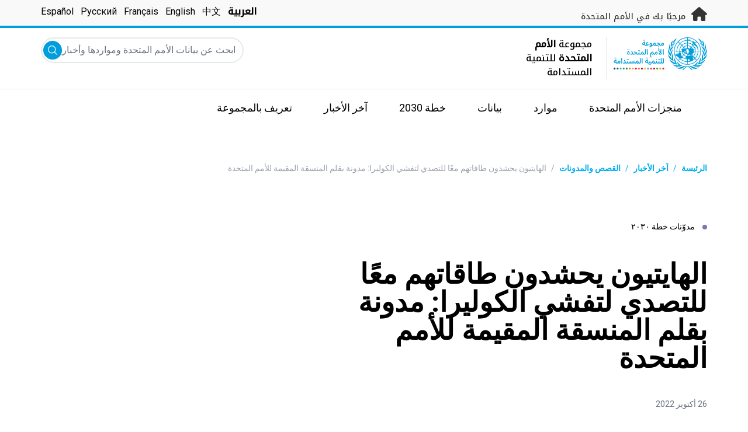

--- FILE ---
content_type: text/html; charset=UTF-8
request_url: https://unsdg.un.org/ar/latest/blog/alhaytywn-yhshdwn-taqathm-mana-lltsdy-ltfshy-alkwlyra-mdwnt-bqlm-almnsqt-almqymt-llamm
body_size: 15141
content:
<!DOCTYPE html>
<html lang="ar" dir="rtl" prefix="content: http://purl.org/rss/1.0/modules/content/  dc: http://purl.org/dc/terms/  foaf: http://xmlns.com/foaf/0.1/  og: http://ogp.me/ns#  rdfs: http://www.w3.org/2000/01/rdf-schema#  schema: http://schema.org/  sioc: http://rdfs.org/sioc/ns#  sioct: http://rdfs.org/sioc/types#  skos: http://www.w3.org/2004/02/skos/core#  xsd: http://www.w3.org/2001/XMLSchema# ">
  <head>
    <meta charset="utf-8" />
<script async src="https://www.googletagmanager.com/gtag/js?id=UA-147271102-1"></script>
<script>window.dataLayer = window.dataLayer || [];function gtag(){dataLayer.push(arguments)};gtag("js", new Date());gtag("set", "developer_id.dMDhkMT", true);gtag("config", "UA-147271102-1", {"groups":"default","anonymize_ip":true,"page_placeholder":"PLACEHOLDER_page_path"});</script>
<meta name="description" content="يحشد الهايتيون طاقاتهم معًا للتصدي لتفشي الكوليرا الأخير في البلاد. لقد زارت أولريكا ريتشاردسون، أكبر مسؤولة إنسانية للأمم المتحدة في هايتي، عددًا من مراكز علاج الكوليرا في عاصمة البلاد، بور-أو-برنس، حيث التقت بالطاقم الطبي الذي يعالج المرضى المصابين." />
<link rel="canonical" href="https://unsdg.un.org/ar/latest/blog/alhaytywn-yhshdwn-taqathm-mana-lltsdy-ltfshy-alkwlyra-mdwnt-bqlm-almnsqt-almqymt-llamm" />
<meta property="og:image" content="https://unsdg.un.org/sites/default/files/2022-10/Haiti%20Cholera%20RC%20blog%202022%20-%20Photo%201%20-%20Copy.jpg" />
<meta name="twitter:card" content="summary_large_image" />
<meta name="twitter:description" content="يحشد الهايتيون طاقاتهم معًا للتصدي لتفشي الكوليرا الأخير في البلاد. لقد زارت أولريكا ريتشاردسون، أكبر مسؤولة إنسانية للأمم المتحدة في هايتي، عددًا من مراكز علاج الكوليرا في عاصمة البلاد، بور-أو-برنس، حيث التقت بالطاقم الطبي الذي يعالج المرضى المصابين." />
<meta name="twitter:title" content="الهايتيون يحشدون طاقاتهم معًا للتصدي لتفشي الكوليرا: مدونة بقلم المنسقة المقيمة للأمم المتحدة" />
<meta name="twitter:image" content="https://unsdg.un.org/sites/default/files/2022-10/Haiti%20Cholera%20RC%20blog%202022%20-%20Photo%201%20-%20Copy.jpg" />
<meta name="Generator" content="Drupal 10 (https://www.drupal.org)" />
<meta name="MobileOptimized" content="width" />
<meta name="HandheldFriendly" content="true" />
<meta name="viewport" content="width=device-width, initial-scale=1.0" />
<link rel="icon" href="/themes/custom/theme_server/favicon.ico" type="image/vnd.microsoft.icon" />
<link rel="alternate" hreflang="en" href="https://unsdg.un.org/latest/blog/haitians-are-coming-together-tackle-cholera-crisis-resident-coordinator-blog" />
<link rel="alternate" hreflang="ar" href="https://unsdg.un.org/ar/latest/blog/alhaytywn-yhshdwn-taqathm-mana-lltsdy-ltfshy-alkwlyra-mdwnt-bqlm-almnsqt-almqymt-llamm" />
<link rel="alternate" hreflang="zh-hans" href="https://unsdg.un.org/zh/latest/blog/haiti-cholera-crisis-UN-resident-coordinator" />
<link rel="alternate" hreflang="fr" href="https://unsdg.un.org/fr/latest/blog/les-haitiens-sunissent-pour-faire-face-la-crise-du-cholera-note-de-blog-de-la" />
<link rel="alternate" hreflang="ru" href="https://unsdg.un.org/ru/latest/blog/postoyannyy-koordinator-oon-na-gaiti-vmeste-protiv-kholery" />
<link rel="alternate" hreflang="es" href="https://unsdg.un.org/es/latest/blog/los-haitianos-se-unen-para-hacer-frente-la-crisis-del-colera-blog-de-una-coordinadora" />
<link rel="canonical" href="https://unsdg.un.org/ar/latest/blog/alhaytywn-yhshdwn-taqathm-mana-lltsdy-ltfshy-alkwlyra-mdwnt-bqlm-almnsqt-almqymt-llamm" />
<link rel="shortlink" href="https://unsdg.un.org/ar/node/80608" />

    <title>مجموعة الأمم المتحدة للتنمية المستدامة | الهايتيون يحشدون طاقاتهم معًا للتصدي لتفشي الكوليرا: مدونة بقلم المنسقة المقيمة للأمم المتحدة</title>
    <link rel="stylesheet" media="all" href="/sites/default/files/css/css_EfPAyDYLyAJKFwgvCuTsU2jlCs14eJ3PYZsiOyvd0SA.css?delta=0&amp;language=ar&amp;theme=theme_server&amp;include=eJxdjUEOwyAMBD9EypOQAxti1UCEnbb09U2VXtLbrEbaiUKqw8-kcPHk2tLBreOgXkj4DYdqbCOgzEg-0mbcqsPLhOvdp75vJLffdNoik4SCxPQ95uh039AX1tVzZXM61FDOqK0oCIr-QPdLqzbRE9rKn8nSZpJJbRyNfHVCNe-UEahfhQrH-wcHpFhj" />
<link rel="stylesheet" media="all" href="/sites/default/files/css/css_T3xX2XkV8hiltVTd4kDXZ8qON-xSRPUuUfGapEvRDDQ.css?delta=1&amp;language=ar&amp;theme=theme_server&amp;include=eJxdjUEOwyAMBD9EypOQAxti1UCEnbb09U2VXtLbrEbaiUKqw8-kcPHk2tLBreOgXkj4DYdqbCOgzEg-0mbcqsPLhOvdp75vJLffdNoik4SCxPQ95uh039AX1tVzZXM61FDOqK0oCIr-QPdLqzbRE9rKn8nSZpJJbRyNfHVCNe-UEahfhQrH-wcHpFhj" />
<link rel="stylesheet" media="all" href="//fonts.googleapis.com/css?family=Roboto:300,400,500,700&amp;display=swap" />
<link rel="stylesheet" media="all" href="//fonts.googleapis.com/css2?family=Noto+Kufi+Arabic:wght@500&amp;display=swap" />
<link rel="stylesheet" media="all" href="/sites/default/files/css/css_WjMORZnqMfGWhbQCwBEmiT3Q-vdaBWQbFqyhiVwFFyE.css?delta=4&amp;language=ar&amp;theme=theme_server&amp;include=eJxdjUEOwyAMBD9EypOQAxti1UCEnbb09U2VXtLbrEbaiUKqw8-kcPHk2tLBreOgXkj4DYdqbCOgzEg-0mbcqsPLhOvdp75vJLffdNoik4SCxPQ95uh039AX1tVzZXM61FDOqK0oCIr-QPdLqzbRE9rKn8nSZpJJbRyNfHVCNe-UEahfhQrH-wcHpFhj" />
<link rel="stylesheet" media="all" href="/themes/custom/theme_server/assets/language_css/ar.css?t8ywq5" />
<link rel="stylesheet" media="all" href="/sites/default/files/css/css_5OsReGGF6aLXBNwwmg6G3jaTQFIk6oKsOLGwqBCUc1Y.css?delta=6&amp;language=ar&amp;theme=theme_server&amp;include=eJxdjUEOwyAMBD9EypOQAxti1UCEnbb09U2VXtLbrEbaiUKqw8-kcPHk2tLBreOgXkj4DYdqbCOgzEg-0mbcqsPLhOvdp75vJLffdNoik4SCxPQ95uh039AX1tVzZXM61FDOqK0oCIr-QPdLqzbRE9rKn8nSZpJJbRyNfHVCNe-UEahfhQrH-wcHpFhj" />

    

    <link rel="preconnect" href="https://fonts.gstatic.com" crossorigin>
        <script async src="https://www.uninfo.org/config.js?v=1768972"></script>
  </head>
  <body class="path-node page-node-type-blog-post font-body">
        <a href="#main-content" class="visually-hidden focusable skip-link">
      Skip to main content
    </a>
    
      <div class="dialog-off-canvas-main-canvas" data-off-canvas-main-canvas>
    <div id="page-wrapper">
  <div id="page">
    <header id="header" class="header" role="banner" aria-label="رأس الموقع">
      
<div class="top-banner bg-un-gray-lightest py-2 border-b-4 border-un-primary-light h-12">
  <div class="inner-top-banner fluid-container-narrow flex flex-row justify-between">
    <div id="welcome" class="font-medium text-sm tracking-wide">
      <a href="https://www.un.org/" class="text-un-gray-darkest">
        <i class="text-xl md:text-2xl me-1 fa-solid fa-home"></i>
        مرحبًا بك في الأمم المتحدة
      </a>
    </div>

    <div id="language-switcher" class="relative right">
      


<div class="md:hidden text-un-primary-light-1 pointer" id="language-switcher-icon">
  <svg class="w-6 h-6" fill="none" stroke="currentColor" viewBox="0 0 24 24" xmlns="http://www.w3.org/2000/svg"><path stroke-linecap="round" stroke-linejoin="round" stroke-width="2" d="M21 12a9 9 0 01-9 9m9-9a9 9 0 00-9-9m9 9H3m9 9a9 9 0 01-9-9m9 9c1.657 0 3-4.03 3-9s-1.343-9-3-9m0 18c-1.657 0-3-4.03-3-9s1.343-9 3-9m-9 9a9 9 0 019-9"></path></svg>
</div>
<ul class="hidden absolute top-10 -start-19 z-999 bg-white md:bg-transparent md:block md:static" id="language-switcher-menu">
  <li><span class="language-switcher-icon"></span><ul class="language-switcher-language-url flex flex-col md:flex-row md:space-s-3"><li hreflang="ar" data-drupal-link-system-path="node/80608" class="ar py-2 px-6 border border-un-primary-light md:py-0 md:px-0 md:border-0 is-active" aria-current="page"><a href="/ar/latest/blog/alhaytywn-yhshdwn-taqathm-mana-lltsdy-ltfshy-alkwlyra-mdwnt-bqlm-almnsqt-almqymt-llamm" class="language-link is-active" hreflang="ar" data-drupal-link-system-path="node/80608" aria-current="page">العربية</a></li><li hreflang="zh-hans" data-drupal-link-system-path="node/80608" class="zh-hans py-2 px-6 border border-un-primary-light md:py-0 md:px-0 md:border-0"><a href="/zh/latest/blog/haiti-cholera-crisis-UN-resident-coordinator" class="language-link" hreflang="zh-hans" data-drupal-link-system-path="node/80608">中文</a></li><li hreflang="en" data-drupal-link-system-path="node/80608" class="en py-2 px-6 border border-un-primary-light md:py-0 md:px-0 md:border-0"><a href="/latest/blog/haitians-are-coming-together-tackle-cholera-crisis-resident-coordinator-blog" class="language-link" hreflang="en" data-drupal-link-system-path="node/80608">English</a></li><li hreflang="fr" data-drupal-link-system-path="node/80608" class="fr py-2 px-6 border border-un-primary-light md:py-0 md:px-0 md:border-0"><a href="/fr/latest/blog/les-haitiens-sunissent-pour-faire-face-la-crise-du-cholera-note-de-blog-de-la" class="language-link" hreflang="fr" data-drupal-link-system-path="node/80608">Français</a></li><li hreflang="ru" data-drupal-link-system-path="node/80608" class="ru py-2 px-6 border border-un-primary-light md:py-0 md:px-0 md:border-0"><a href="/ru/latest/blog/postoyannyy-koordinator-oon-na-gaiti-vmeste-protiv-kholery" class="language-link" hreflang="ru" data-drupal-link-system-path="node/80608">Русский</a></li><li hreflang="es" data-drupal-link-system-path="node/80608" class="es py-2 px-6 border border-un-primary-light md:py-0 md:px-0 md:border-0"><a href="/es/latest/blog/los-haitianos-se-unen-para-hacer-frente-la-crisis-del-colera-blog-de-una-coordinadora" class="language-link" hreflang="es" data-drupal-link-system-path="node/80608">Español</a></li></ul>
  </li>
</ul>
    </div>
  </div>
</div>
<div class="bottom-banner lang-ar relative border-b border-un-gray-3">
  <div class="fluid-container-narrow py-4 flex flex-row justify-between">
    <div id="logo" class="flex divide-s space-s-1 md:space-s-3">
      <a href="https://unsdg.un.org/ar" class="-ms-2">
        <img class="ms-2 w-40 h-auto hidden md:inline-block" src="/themes/custom/theme_server/assets/images/unsdg-logo-ar.svg" alt="UN Logo">
        <img class="w-16 h-auto p-1 inline-block md:hidden" src="/themes/custom/theme_server/assets/images/unsdg-logo-mobile-ar.svg" alt="UN Logo">
      </a>
      <div class="ps-3 md:ps-6 w-44 my-auto">
        مجموعة <b>الأمم المتحدة</b> للتنمية المستدامة      </div>
    </div>

    <div class="flex flex-row justify-between space-s-3">
      <div id="mobile-search-toggle" class="lg:hidden w-10 h-10 bg-un-primary-light rounded-full text-white p-3 self-center">
        <svg viewBox="0 0 14 14" fill="currentColor">
          <path fill-rule="evenodd" clip-rule="evenodd" d="M10.4238 9.65421L13.8405 13.0708C14.0532 13.2834 14.0532 13.628 13.8406 13.8406C13.7343 13.9469 13.5949 14 13.4556 14C13.3164 14 13.177 13.9469 13.0708 13.8406L9.65403 10.4239C8.63276 11.2731 7.32127 11.7847 5.89241 11.7847C2.64332 11.7847 0 9.14154 0 5.89258C0 2.6434 2.64332 0 5.89241 0C9.14144 0 11.7848 2.6434 11.7848 5.89258C11.7848 7.32151 11.2731 8.63294 10.4238 9.65421ZM5.89241 1.08862C3.24358 1.08862 1.08862 3.24367 1.08862 5.89258C1.08862 8.54127 3.24358 10.6961 5.89241 10.6961C8.54117 10.6961 10.6961 8.54127 10.6961 5.89258C10.6961 3.24367 8.54117 1.08862 5.89241 1.08862Z"></path>
        </svg>
      </div>

      <div id="mobile-menu-toggle" class="lg:hidden flex justify-end items-center w-10 h-10 self-center cursor-pointer">
        <i class="fa-solid fa-2x fa-bars text-un-primary-light"></i>
        <i class="fa-solid fa-2x fa-xmark text-un-primary-light"></i>
      </div>

      <div class="clearfix">
        <div class="site-search-wrapper">

  <form action="/ar/search" method="get" id="main-search-form" accept-charset="UTF-8" class="hidden absolute top-0 start-0 w-full h-full lg:w-auto lg:h-auto lg:static lg:block">

    <div class="flex flex-row relative w-full h-full lg:w-auto lg:h-auto items-center">
      <label class="sr-only" for="search-input">ابحث عن بيانات الأمم المتحدة ومواردها وأخبارها والمزيد...</label>
      <input id="search-input" placeholder="ابحث عن بيانات الأمم المتحدة ومواردها وأخبارها والمزيد..." type="text" name="key" value="" size="38" maxlength="128" class="w-full h-full lg:w-auto lg:h-auto lg:rounded-full border-un-gray-3 border-2">
      <button id="edit-submit-search" type="submit" class="absolute end-10 lg:end-1 bg-un-primary-light rounded-full h-8 w-8 text-white p-2 cursor-pointer">
        <svg viewBox="0 0 14 14" fill="currentColor">
          <path fill-rule="evenodd" clip-rule="evenodd" d="M10.4238 9.65421L13.8405 13.0708C14.0532 13.2834 14.0532 13.628 13.8406 13.8406C13.7343 13.9469 13.5949 14 13.4556 14C13.3164 14 13.177 13.9469 13.0708 13.8406L9.65403 10.4239C8.63276 11.2731 7.32127 11.7847 5.89241 11.7847C2.64332 11.7847 0 9.14154 0 5.89258C0 2.6434 2.64332 0 5.89241 0C9.14144 0 11.7848 2.6434 11.7848 5.89258C11.7848 7.32151 11.2731 8.63294 10.4238 9.65421ZM5.89241 1.08862C3.24358 1.08862 1.08862 3.24367 1.08862 5.89258C1.08862 8.54127 3.24358 10.6961 5.89241 10.6961C8.54117 10.6961 10.6961 8.54127 10.6961 5.89258C10.6961 3.24367 8.54117 1.08862 5.89241 1.08862Z"></path>
        </svg>
        <span class="sr-only">إضافة</span>
      </button>
      <img src="/themes/custom/theme_server/assets/images/close.svg" alt="قم بإنهاء البحث" class="close-search absolute end-0 w-10 text-un-gray-dark cursor-pointer lg:hidden">
    </div>

  </form>

</div>

      </div>
    </div>
  </div>
</div>

<div id="main-menu-container" class="relative hidden clearfix bg-un-primary-main h-screen lg:bg-transparent lg:h-auto lg:block">
  <div class="fluid-container-narrow">
    <div id="block-mainmenu" class="block block-superfish block-superfishmain">
  
    
      
<ul id="superfish-main" class="menu sf-menu sf-main sf-horizontal sf-style-none rtl" role="menu" aria-label="القائمة">
  

            
  <li id="main-menu-link-contentf929f06b-5b6f-4381-93b6-215bbef5c91f" class="sf-depth-1 menuparent sf-first" role="none">
    
          <a href="/un-in-action" title="منجزات الأمم المتحدة" class="sf-depth-1 menuparent" role="menuitem" aria-haspopup="true" aria-expanded="false">منجزات الأمم المتحدة</a>
    
    
    
              <ul role="menu">
      
      

  
  <li id="main-menu-link-content97781bb4-c56c-4918-a060-9d03643a4cef" class="sf-depth-2 sf-no-children sf-first" role="none">
    
          <a href="/ar/un-in-action/global-level" title="UN in Action: Global Level" class="sf-depth-2" role="menuitem">المستوى العالمي</a>
    
    
    
    
      </li>


  
  <li id="main-menu-link-content468d603f-d352-4092-9706-82cab42d8753" class="sf-depth-2 sf-no-children" role="none">
    
          <a href="/ar/un-in-action/regional-level" title="UN in Action: Regional Level" class="sf-depth-2" role="menuitem">المستوى الإقليمي</a>
    
    
    
    
      </li>


  
  <li id="main-menu-link-contentb80ef316-a4a7-4498-b810-2b2ddb7a5dc0" class="sf-depth-2 sf-no-children sf-last" role="none">
    
          <a href="/ar/un-in-action/country-level" title="UN in Action: Country Level" class="sf-depth-2" role="menuitem">البلدان والأقاليم</a>
    
    
    
    
      </li>



              </ul>
      
    
    
      </li>


            
  <li id="main-menu-link-contentea2a6a29-2de4-4f71-bc27-2a2880e78e4e" class="sf-depth-1 menuparent" role="none">
    
          <a href="/ar/resources" class="sf-depth-1 menuparent" role="menuitem" aria-haspopup="true" aria-expanded="false">موارد</a>
    
    
    
              <ul role="menu">
      
      

  
  <li id="main-menu-link-contenteac5a335-0aa0-4545-baf5-6adac23d7fa2" class="sf-depth-2 sf-no-children sf-first" role="none">
    
          <a href="/ar/resources" title="Main resources library" class="sf-depth-2" role="menuitem">مكتبة الموارد</a>
    
    
    
    
      </li>


  
  <li id="main-menu-link-content1a04257a-dd2f-40fa-b53d-94b02e970361" class="sf-depth-2 sf-no-children" role="none">
    
          <a href="/ar/resources/unsdg-chair-reports" title="2020 UNSDG Chair report on the Development Coordination Office" class="sf-depth-2" role="menuitem">تقرير حول مكتب التنسيق الإنمائي</a>
    
    
    
    
      </li>


  
  <li id="main-menu-link-content6b2c484b-be41-4c66-9ac4-38dcbce8a938" class="sf-depth-2 sf-no-children" role="none">
    
          <a href="/ar/resources/annual-UNCT-results-reports" class="sf-depth-2" role="menuitem">تقارير النتائج السنوية لفرق الأمم المتحدة القطرية</a>
    
    
    
    
      </li>


  
  <li id="main-menu-link-contentee0e635a-0ad3-46d3-a230-4f86018399f7" class="sf-depth-2 sf-no-children" role="none">
    
          <a href="/ar/resources/unct-key-documents" class="sf-depth-2" role="menuitem">مكتبة الوثائق الرئيسة لفرق الأمم المتحدة القطرية</a>
    
    
    
    
      </li>


  
  <li id="main-menu-link-contentbe44ade3-c4dd-4f3e-ae76-1543d23ed0bb" class="sf-depth-2 sf-no-children" role="none">
    
          <a href="/ar/resources/executive-board-documents-sessions" class="sf-depth-2" role="menuitem">وثائق دورة المجلس التنفيذي</a>
    
    
    
    
      </li>


  
  <li id="main-menu-link-content10be5985-63f6-4786-8665-a42b09903644" class="sf-depth-2 sf-no-children" role="none">
    
          <a href="https://unsdg.un.org/2025-unsdg-chair-report/sdgs" title="Measuring the UN contribution towards the SDGs" class="sf-depth-2 sf-external" role="menuitem">System-Wide Contribution to the SDGs</a>
    
    
    
    
      </li>



              </ul>
      
    
    
      </li>


            
  <li id="main-menu-link-contentaaa95929-b5dd-47ba-bad2-bad6ac87d29a" class="sf-depth-1 menuparent" role="none">
    
          <a href="/ar/SPTF" class="sf-depth-1 menuparent" role="menuitem" aria-haspopup="true" aria-expanded="false">بيانات</a>
    
    
    
              <ul role="menu">
      
      

  
  <li id="main-menu-link-content139d9535-76d8-4275-b0f3-983d708a30d7" class="sf-depth-2 sf-no-children sf-first" role="none">
    
          <a href="https://uninfo.org/" title="عرض البيانات حول عمل فرق الأمم المتحدة نحو تحقيق أهداف التنمية المستدامة" class="sf-depth-2 sf-external" role="menuitem">بوابة بيانات مجموعة الأمم المتحدة للتنمية المستدامة</a>
    
    
    
    
      </li>


  
  <li id="main-menu-link-contentf1131b97-461d-4f9c-8d10-894500dd979b" class="sf-depth-2 sf-no-children" role="none">
    
          <a href="https://data.uninfo.org/home/_CPstatus" title="Link to UN Common Premises" class="sf-depth-2 sf-external" role="menuitem">How We Work (Our Common Premises)</a>
    
    
    
    
      </li>


  
  <li id="main-menu-link-contentda3b54fd-5211-4adf-9e04-a4613cea5276" class="sf-depth-2 sf-no-children sf-last" role="none">
    
          <a href="https://data.uninfo.org/Home/_LBRCStatistics" title="Resident Coordinator Key Data Worldwide" class="sf-depth-2 sf-external" role="menuitem">إحصاءات المنسقين المقيمين</a>
    
    
    
    
      </li>



              </ul>
      
    
    
      </li>


            
  <li id="main-menu-link-content1bc5fa51-c4c8-438b-93b0-4a9fdcbe8e10" class="sf-depth-1 menuparent" role="none">
    
          <a href="/ar/2030-agenda" title="Visit the 2030 Agenda" class="sf-depth-1 menuparent" role="menuitem" aria-haspopup="true" aria-expanded="false">خطة 2030</a>
    
    
    
              <ul role="menu">
      
      

  
  <li id="main-menu-link-contentcf8b9165-f1ca-4397-8fdb-23f90c70c8a8" class="sf-depth-2 sf-no-children sf-first" role="none">
    
          <a href="/ar/2030-agenda" title="Learn about the UNSDG&#039;s work towards the 2030 Agenda" class="sf-depth-2" role="menuitem">عملنا</a>
    
    
    
    
      </li>


  
  <li id="main-menu-link-content6c2c0a06-c7c0-43e2-b9f1-1618b7f8e2e0" class="sf-depth-2 sf-no-children" role="none">
    
          <a href="/2030-agenda/decade-action" title="Decade of Action" class="sf-depth-2" role="menuitem">عقد من العمل</a>
    
    
    
    
      </li>


  
  <li id="main-menu-link-contentb2a7bff8-708a-4ca7-8885-473eba427316" class="sf-depth-2 sf-no-children" role="none">
    
          <a href="https://www.un.org/sustainabledevelopment/ar/" title="Learn about the Sustainable Development Goals" class="sf-depth-2 sf-external" role="menuitem">À propos des Objectifs</a>
    
    
    
    
      </li>


  
  <li id="main-menu-link-content8ea3c7ec-2c58-4d2e-8429-32396e66ee06" class="sf-depth-2 sf-no-children" role="none">
    
          <a href="https://sdgactioncampaign.org/" title="Visit the Sustainable Development Goals Action Campaign" class="sf-depth-2 sf-external" role="menuitem">حملة العمل من أجل أهداف التنمية المستدامة</a>
    
    
    
    
      </li>


  
  <li id="main-menu-link-content686282fa-0fe8-41b4-b215-5ae648864c93" class="sf-depth-2 sf-no-children" role="none">
    
          <a href="https://www.jointsdgfund.org/" title="Visit the Joint Sustainable Development Fund website" class="sf-depth-2 sf-external" role="menuitem">صندوق أهداف التنمية المستدامة المشترك</a>
    
    
    
    
      </li>


  
  <li id="main-menu-link-content2c504766-ec1a-43be-8d9c-3a4c3858b5d8" class="sf-depth-2 sf-no-children" role="none">
    
          <a href="/ar/node/110066" class="sf-depth-2" role="menuitem">Funding Compact</a>
    
    
    
    
      </li>



              </ul>
      
    
    
      </li>


            
  <li id="main-menu-link-contenta84659e9-c40f-4cc9-b6bd-d3a99f4115f8" class="sf-depth-1 menuparent" role="none">
    
          <a href="/ar/latest" title="Read the latest news and updates from the field." class="sf-depth-1 menuparent" role="menuitem" aria-haspopup="true" aria-expanded="false">آخر الأخبار</a>
    
    
    
              <ul role="menu">
      
      

  
  <li id="main-menu-link-content0069c80d-2899-4d3d-ad48-622f5bcf25ee" class="sf-depth-2 sf-no-children sf-first" role="none">
    
          <a href="/ar/latest" class="sf-depth-2" role="menuitem">الكل</a>
    
    
    
    
      </li>


  
  <li id="main-menu-link-contentd5cc5984-010f-447f-a425-5306b239bbe8" class="sf-depth-2 sf-no-children" role="none">
    
          <a href="/ar/latest?f%5B0%5D=content_type_latest_page%3Astory&amp;f%5B1%5D=content_type_latest_page%3Ablog_post&amp;f%5B2%5D=content_type_latest_page%3Astory&amp;f%5B3%5D=content_type_latest_page%3Ablog_post" class="sf-depth-2" role="menuitem">مدونات خطة 2030</a>
    
    
    
    
      </li>


  
  <li id="main-menu-link-contentbed79c8f-ee5e-4709-87aa-3be218e8074f" class="sf-depth-2 sf-no-children" role="none">
    
          <a href="/ar/latest?f%5B0%5D=content_type_latest_page%3Aannouncement&amp;f%5B1%5D=content_type_latest_page%3Aannouncement" class="sf-depth-2" role="menuitem">إعلانات</a>
    
    
    
    
      </li>


  
  <li id="main-menu-link-content36600b85-627d-487e-a14a-c3ff7040c979" class="sf-depth-2 sf-no-children" role="none">
    
          <a href="/ar/latest?f%5B0%5D=content_type_latest_page%3Avideo_story&amp;f%5B1%5D=content_type_latest_page%3Avideo_story" class="sf-depth-2" role="menuitem">فيديوهات</a>
    
    
    
    
      </li>



              </ul>
      
    
    
      </li>


            
  <li id="main-menu-link-content750b512b-b065-4f0e-8e0f-192713f691ff" class="sf-depth-1 menuparent" role="none">
    
          <a href="/about" title="Learn about the UNSDG" class="sf-depth-1 menuparent" role="menuitem" aria-haspopup="true" aria-expanded="false">تعريف بالمجموعة</a>
    
    
    
              <ul role="menu">
      
      

  
  <li id="main-menu-link-contentcea0715c-e5ce-41df-87af-2561ce693fcd" class="sf-depth-2 sf-no-children sf-first" role="none">
    
          <a href="/ar/about/who-we-are" title="تعريف بالمجموعة" class="sf-depth-2" role="menuitem">من نحن</a>
    
    
    
    
      </li>


  
  <li id="main-menu-link-content057180f0-81e0-41d3-a170-5846626e4986" class="sf-depth-2 sf-no-children" role="none">
    
          <a href="/ar/about/how-we-work" title="تعريف بطريقة عمل المجموعة" class="sf-depth-2" role="menuitem">طريقة عملنا</a>
    
    
    
    
      </li>


  
  <li id="main-menu-link-contentcff4c095-aeb2-43ff-a7fb-c500a8802190" class="sf-depth-2 sf-no-children" role="none">
    
          <a href="/ar/node/127219" class="sf-depth-2" role="menuitem">Chair of the UNSDG</a>
    
    
    
    
      </li>


  
  <li id="main-menu-link-content241844d3-c2d6-4da1-a170-ba1131ea10a8" class="sf-depth-2 sf-no-children" role="none">
    
          <a href="https://reform.un.org/ar" title="Visit the UN Reform website" class="sf-depth-2 sf-external" role="menuitem">The UN Reform</a>
    
    
    
    
      </li>


  
  <li id="main-menu-link-content8fb63214-5757-4463-a015-8f31d615b19a" class="sf-depth-2 sf-no-children" role="none">
    
          <a href="https://un-dco.org/" title="UN Development Coordination Office" class="sf-depth-2 sf-external" role="menuitem">UN Development Coordination Office</a>
    
    
    
    
      </li>


  
  <li id="main-menu-link-content177edd92-e9c3-4d66-9805-8f88858bc338" class="sf-depth-2 sf-no-children sf-last" role="none">
    
          <a href="/ar/node/129881" class="sf-depth-2" role="menuitem">Evaluating Our Impact</a>
    
    
    
    
      </li>



              </ul>
      
    
    
      </li>


</ul>

  </div>

  </div>
</div>

    </header>
    <div id="main-wrapper" class="layout-main-wrapper clearfix">
      <div id="main" class="layout-main clearfix">

                
        <main id="content" class="column main-content" role="main">

          <section class="section">
            <a id="main-content" tabindex="-1"></a>
              <div class="region region-content">
    <div data-drupal-messages-fallback class="hidden"></div>
<div id="block-theme-server-content" class="block-system block-system-main-block">
  
    
      
<article about="/ar/latest/blog/alhaytywn-yhshdwn-taqathm-mana-lltsdy-ltfshy-alkwlyra-mdwnt-bqlm-almnsqt-almqymt-llamm" class="node node--type-blog-post node--promoted node--view-mode-full">

  
    

  
  <div class="node__content">
      <nav class="breadcrumb fluid-container-narrow my-8 md:my-10" role="navigation" aria-labelledby="system-breadcrumb">
    <h2 id="system-breadcrumb" class="visually-hidden">مسار التنقل</h2>

    <div class="flex flex-row text-sm items-center">
                              <div class="crumb truncate text-un-primary-light-1 font-bold">
                      <a href="/ar">الرئيسة</a>
                  </div>
                                  <div class="text-un-primary-light-1 mx-2">/</div>
                        <div class="crumb truncate text-un-primary-light-1 font-bold">
                      <a href="/ar/latest">آخر الأخبار</a>
                  </div>
                                  <div class="text-un-primary-light-1 mx-2">/</div>
                        <div class="crumb truncate text-un-primary-light-1 font-bold">
                      <a href="/ar/latest?f%5B0%5D=content_type_latest_page%3Astory&amp;f%5B1%5D=content_type_latest_page%3Ablog_post">القصص والمدونات</a>
                  </div>
                                  <div class="text-gray-400 mx-2">/</div>
                        <div class="crumb truncate text-gray-400">
                      الهايتيون يحشدون طاقاتهم معًا للتصدي لتفشي الكوليرا: مدونة بقلم المنسقة المقيمة للأمم المتحدة
                  </div>
          </div>

  </nav>

<div class="fluid-container-narrow">

      <div class="mb-9 md:mb-12 mt-18 text-sm">
      <span class="rounded-full h-2 w-2 inline-block me-2.5 bg-un-blue"></span>
      مدوّنات خطة ٢٠٣٠
    </div>
  
  <div >

    <div>
      <h1 class="max-w-2xl mb-8 md:mb-11 font-bold text-xl md:text-5xl">
        الهايتيون يحشدون طاقاتهم معًا للتصدي لتفشي الكوليرا: مدونة بقلم المنسقة المقيمة للأمم المتحدة
      </h1>
      <div class="text-sm mb-11">
                        <span class="text-gray-500" dir="rtl">
          26 أكتوبر 2022
        </span>
              </div>
    </div>

    
  </div>

</div>
<div class="fluid-container-narrow">
  <figure class="caption mb-8 md:mb-0 ">
  <img src="/sites/default/files/styles/hero_header_2xl_1x/public/2022-10/Haiti%20Cholera%20RC%20blog%202022%20-%20Photo%201%20-%20Copy.jpg?itok=xbS79NBY" alt="تزور المنسقة المقيمة ومنسقة الشؤون الإنسانية للأمم المتحدة في هايتي أولريكا ريتشاردسون (في الوسط) مركز علاج الكوليرا في بورت أو برنس." typeof="foaf:Image" />


  <figcaption>
            <div class="caption-text block max-w-sm ms-auto me-0 mt-4 text-black text-end text-xs opacity-50">
    <span>
      التسمية التوضيحية: تزور المنسقة المقيمة ومنسقة الشؤون الإنسانية للأمم المتحدة في هايتي أولريكا ريتشاردسون (في الوسط) مركز علاج الكوليرا في بورت أو برنس.    </span>
  </div>
                <div class="image-source">
                      <span class="block max-w-sm ms-auto me-0 mt-2 text-black text-end text-xs opacity-50">
      الصورة: © مكتب الأمم المتحدة لتنسيق الشؤون الإنسانية/Christian Cricboom    </span>
  </div>
      </figcaption>
</figure>

</div>
<div class="fluid-container-narrow">
  <div class="flex flex-row flex-wrap my-6 md:mb-10 md:mt-6">
  <div class="border border-un-gray-lighter text-un-gray-dark-2 px-6 py-2 rounded-lg me-4 mb-4">
  منسق مقيم
</div>

</div>

</div>
<div class="fluid-container-narrow">
  <div  class="styled-body  styled-body-with-container">
  <div class="md:grid grid-cols-body-and-social-links mb-20">

  
            <div class="clearfix text-formatted field field--name-body field--type-text-with-summary field--label-hidden field__item"><p><em>يحشد الهايتيون طاقاتهم معًا للتصدي لتفشي الكوليرا الأخير في البلاد، على ما تؤكد المنسقة المقيمة للأمم المتحدة ومنسقة الشؤون الإنسانية في البلاد. لقد زارت أولريكا ريتشاردسون، أكبر مسؤولة إنسانية للأمم المتحدة في هايتي، عددًا من مراكز علاج الكوليرا في عاصمة البلاد، بور-أو-برنس، حيث التقت بالطاقم الطبي الذي يعالج المرضى المصابين.</em></p>

<p>لقد زرت العديد من مراكز علاج الكوليرا في الأحياء الأكثر تضرراً في بور-أو-برنس ورأيت مشاهد مفجعة: أطفال يعانون من سوء التغذية إلى حد صعوبة إدخال قطرة في أذرعهم أو أرجلهم، وبالغون ظهرت عليهم أعراض المرض بشكل الواضح.</p>

<p>ما أدهشني على الفور هو الرائحة الشديدة لمطهر الكلور، والذي يستخدم لتعقيم البيئة المباشرة، وهي إشارة واضحة إلى أن المنشأة تدار بشكل جيد من قبل المتخصصين الصحيين الذين يعرفون كيفية الوقاية من المرض وعلاجه. رأيت الموظفين يقومون باستمرار بتنظيف الأرضية والأسطح للتأكد من عدم استمرار انتشار بكتيريا الكوليرا.</p>

<p>لقد أعجبت وتأثرت بشدة بالتزام وتفاني العاملين الصحيين. التقيت بالعديد من الأشخاص الملهمين الذين جسدوا هذه الحرفة، والذين أظهروا أيضاً إنسانية وتعاطفاً كبيرين مع المرضى الذين يخضعون للعلاج. أخبرني الكثيرون أن الهايتيين يتضامنون معاً لتجاوز هذه الأوقات العصيبة.</p>

<h2>زيادة حادة في عدد الحالات</h2>

<p>كانت الزيادة في حالات الكوليرا تدريجية حتى الأيام القليلة الماضية، ولكننا الآن نشهد زيادة حادة بشكل مقلق، لذا أصبح الوضع أكثر صعوبة.</p>

<p>من المهم أن نتذكر أنه على الرغم من أن الكوليرا يمكن أن تكون مميتة، إلا أنه يمكن الوقاية منها وعلاجها. السرعة هي الأساس لاحتواء تفشي المرض وإنقاذ الأرواح. أعتقد أن استجابة الصحة العامة من السلطات الهايتية والمنظمات غير الحكومية المحلية والدولية، بدعم من الأمم المتحدة، كانت فورية وحاسمة، على الرغم من نقص المياه النظيفة والوقود اللازم لتوفير الطاقة للمرافق الصحية وتمكين الموظفين من الوصول إلى العمل.</p>

<p>تم إنشاء مراكز علاج الكوليرا بسرعة لرعاية المرضى. لقد عانى شعب هايتي من الكوليرا من قبل، لذلك هناك معرفة وخبرة ذات قيمة كبيرة إذا كنا لنضع حدا لتفشي المرض وخروجه عن السيطرة.</p>

<p>قد يكون عدم قدرة الناس على التنقل بحرية، خاصة في العاصمة بور-أو-برنس، بسبب الوضع الأمني ​​السائد ونقص الوقود، قد لعب أيضاً دوراً في احتواء انتشار المرض، على الرغم من أن انعدام الأمن هذا قد أدى أيضاً إلى تعقيد الاستجابة للكوليرا.</p>

<h2>استجابة بقيادة هايتية</h2>

<figure class="caption mb-8 md:mb-0  media-is-half-width">
      <div data-embed-button="media" data-entity-embed-display="view_mode:media.half_width" data-entity-embed-display-settings="{&quot;url&quot;:&quot;&quot;}" data-entity-type="media" data-entity-uuid="dfa06f53-5a53-4a1d-970a-87838fe2e3e2" data-langcode="ar" class="embedded-entity"><article class="media media--type-image media--view-mode-half-width">
  
      
            <div class="field field--name-field-media-image field--type-image field--label-hidden field__item">  <img loading="lazy" src="/sites/default/files/styles/hero_divider_2xl_1x/public/2022-10/Haiti%20Cholera%20RC%20blog%202022%20-%20Photo%202%20-%20Copy.jpg?itok=PQDlEtKd" width="1688" height="765" alt="امرأة مصابة بالكوليرا تعالَج في مستشفى في بورت أو برنس بهايتي." typeof="foaf:Image" class="image-style-hero-divider-2xl-1x">


</div>
      
  </article>
</div>


  <figcaption>
            <div class="caption-text block max-w-sm ms-auto me-0 mt-4 text-black text-end text-xs opacity-50">
    <span>
      التسمية التوضيحية: امرأة مصابة بالكوليرا تعالَج في مستشفى في بورت أو برنس بهايتي.    </span>
  </div>
                <div class="image-source">
                      <span class="block max-w-sm ms-auto me-0 mt-2 text-black text-end text-xs opacity-50">
      الصورة: © اليونيسف/Odelyn Joseph    </span>
  </div>
      </figcaption>
</figure>


<p>منذ اليوم الأول لتفشي المرض، عملت الأمم المتحدة في هايتي، مع شركائها الوطنيين والدوليين، جنباً إلى جنب مع وزارة الصحة. أكدت رسائل الصحة العامة من قبل وزارة الصحة، عبر الراديو وعبر الرسائل النصية، والتي دعمتها الأمم المتحدة، على أهمية التدابير الوقائية مثل غسل اليدين والتطهير.</p>

<p>دعمت <a href="https://www.paho.org/en">منظمة الصحة للبلدان الأمريكية</a> التابعة للأمم المتحدة شركاءنا لفتح 13 مركزاً لعلاج الكوليرا. كما يتم إنشاء نقاط للإماهة الفموية، لا سيما في المجتمعات التي يصعب الوصول إليها، لمعالجة الحالات الأكثر اعتدالاً وإحالة الآخرين إلى المرافق الصحية، بينما تم تقديم المساعدة لتدريب 300 من العاملين الصحيين المجتمعيين. هؤلاء العمال مهمون، لأن العديد من المجتمعات معزولة بسبب عنف العصابات المسلحة.</p>

<p>تدعم <a href="https://www.unicef.org/ar">اليونيسف</a> و<a href="https://www.iom.int">المنظمة الدولية للهجرة</a>&nbsp;السلطات الهايتية والمنظمات الشريكة بالكلور وأقراص تنقية المياه وأدوات النظافة والإمدادات الطبية مثل أملاح الإماهة الفموية. كما تنشر اليونيسف، من خلال شركائها، عيادات صحية متنقلة في حي سيتي سولاي، الحي الأكثر تضرراً في العاصمة.</p>

<p>إن الوضع الإنساني في هايتي يائس بالنسبة للكثيرين والكوليرا ما هي إلا أحد التحديات الملحة. إن تزايد الجوع الذي يواجهه الكثير من الهايتيين هو مصدر قلق كبير آخر يحتاج إلى معالجة. استأنف برنامج الأغذية العالمي توزيع المواد الغذائية داخل سيتي سولاي، لتصل إلى أكثر من 5500 شخص من الفئات الضعيفة منذ منتصف تشرين الأول / أكتوبر.</p>

<h2>أكثر من مجرد منسقة مقيمة</h2>

<figure class="caption mb-8 md:mb-0  media-is-half-width">
      <div data-embed-button="media" data-entity-embed-display="view_mode:media.half_width" data-entity-embed-display-settings="{&quot;url&quot;:&quot;&quot;}" data-entity-type="media" data-entity-uuid="fb608af3-cd7a-431a-b76c-983b981fbfaf" data-langcode="ar" class="embedded-entity"><article class="media media--type-image media--view-mode-half-width">
  
      
            <div class="field field--name-field-media-image field--type-image field--label-hidden field__item">  <img loading="lazy" src="/sites/default/files/styles/hero_divider_2xl_1x/public/2022-10/Haiti%20Cholera%20RC%20blog%202022%20-%20Photo%203%20-%20Copy.jpg?itok=kWHCI4wG" width="1688" height="765" alt="يقوم موظفان تابعان لمنظمة الصحة للبلدان الأمريكية بتدريب العاملين الصحيين المجتمعيين على كيفية التعرف إلى مرض الكوليرا والوقاية منه." typeof="foaf:Image" class="image-style-hero-divider-2xl-1x">


</div>
      
  </article>
</div>


  <figcaption>
            <div class="caption-text block max-w-sm ms-auto me-0 mt-4 text-black text-end text-xs opacity-50">
    <span>
      التسمية التوضيحية: يقوم موظفان تابعان لمنظمة الصحة للبلدان الأمريكية بتدريب العاملين الصحيين المجتمعيين على كيفية التعرف إلى مرض الكوليرا والوقاية منه.    </span>
  </div>
                <div class="image-source">
                      <span class="block max-w-sm ms-auto me-0 mt-2 text-black text-end text-xs opacity-50">
      الصورة: © منظمة الصحة للبلدان الأمريكية    </span>
  </div>
      </figcaption>
</figure>


<p>بصفتي المنسقة المقيمة ومنسقة الشؤون الإنسانية للأمم المتحدة في هايتي، يتمثل دوري في تسهيل استجابة الأمم المتحدة بطريقة تزيد من تأثيرنا إلى أقصى حد وضمان أن تدعم معرفتنا وخبراتنا بشكل فعال استراتيجية وزارة الصحة للوقاية من الكوليرا وعلاجها.</p>

<p>وهذا يعني إقامة الروابط، سواء هنا في هايتي مع الجهات الوطنية أو مع المجالات المختلفة من الأمم المتحدة، بحيث يكون جهدنا المشترك أكبر من مجموع أجزائه.</p>

<p>في الواقع، لقد لم تنل إعجابي التعبئة السريعة للوكالات والزملاء على الأرض وحسب، ولكن أيضا اهتمام وعمل كبار القادة عبر الأمم المتحدة.</p>

<p>إن موقفا يتسم بالثقة أمر ضروري؛ عند وجود عقبات، على سبيل المثال نقص الوقود لمراكز العلاج، يتم استدعائي للمساعدة في استكشاف المشكلة وإصلاحها.</p>

<p>في نهاية المطاف، يتمثل هدفنا المشترك في العمل من أجل خلو هايتي من الكوليرا، ومنذ تفشي المرض الأخير، شاهدت بنفسي التزام الأمم المتحدة تجاه شعب هايتي.</p>

<p>منذ إنشائها، تربط الأمم المتحدة وهايتي علاقة قوية. لقد حان الوقت الآن مرة أخرى لكي تتكاتف الأمم المتحدة والهايتيون معاً لمعالجة هذه الأزمة، حتى تنهض هايتي وشعبها أقوى وأكثر اتحاداً بينما تواصل البلاد السير على طريق الاستقرار والمساواة والازدهار.</p>

<hr>
<p><strong><em>تم نشر هذه المدونة في الأصل&nbsp;على <a href="https://news.un.org/ar/story/2022/10/1114527">موقع أخبار الأمم المتحدة</a>.</em></strong></p>

<p><strong><em>لمعرفة المزيد حول عمل الأمم المتحدة على الأرض في هايتي، قم بزيارة: <a href="https://haiti.un.org">Haiti.un.org</a>.</em></strong></p>
</div>
      

  <div class="hidden md:block">
    

<div class="social-media-sharing">
  <ul class="">
                    <li>
        <a    target="_blank"   class="linkedin share"   href="http://www.linkedin.com/shareArticle?mini=true&amp;url=https://unsdg.un.org/ar/latest/blog/alhaytywn-yhshdwn-taqathm-mana-lltsdy-ltfshy-alkwlyra-mdwnt-bqlm-almnsqt-almqymt-llamm&amp;title=الهايتيون يحشدون طاقاتهم معًا للتصدي لتفشي الكوليرا: مدونة بقلم المنسقة المقيمة للأمم المتحدة&amp;source=https://unsdg.un.org/ar/latest/blog/alhaytywn-yhshdwn-taqathm-mana-lltsdy-ltfshy-alkwlyra-mdwnt-bqlm-almnsqt-almqymt-llamm"
          title="Linkedin">
                      <img alt="Linkedin" src="https://unsdg.un.org/modules/contrib/social_media/icons/linkedin.svg">
          
                  </a>

      </li>
                <li>
        <a    target="_blank"   class="twitter share"   href="https://twitter.com/intent/tweet?url=https://unsdg.un.org/ar/latest/blog/alhaytywn-yhshdwn-taqathm-mana-lltsdy-ltfshy-alkwlyra-mdwnt-bqlm-almnsqt-almqymt-llamm&amp;status=الهايتيون يحشدون طاقاتهم معًا للتصدي لتفشي الكوليرا: مدونة بقلم المنسقة المقيمة للأمم المتحدة+https://unsdg.un.org/ar/latest/blog/alhaytywn-yhshdwn-taqathm-mana-lltsdy-ltfshy-alkwlyra-mdwnt-bqlm-almnsqt-almqymt-llamm"
          title="X">
                      <img alt="X" src="https://unsdg.un.org/modules/contrib/social_media/icons/x.svg">
          
                  </a>

      </li>
                <li>
        <a    target="_blank"   class="facebook-share share"   href="http://www.facebook.com/share.php?u=https://unsdg.un.org/ar/latest/blog/alhaytywn-yhshdwn-taqathm-mana-lltsdy-ltfshy-alkwlyra-mdwnt-bqlm-almnsqt-almqymt-llamm&amp;title=الهايتيون يحشدون طاقاتهم معًا للتصدي لتفشي الكوليرا: مدونة بقلم المنسقة المقيمة للأمم المتحدة"
          title="Facebook">
                      <img alt="Facebook" src="https://unsdg.un.org/modules/contrib/social_media/icons/facebook_share.svg">
          
                  </a>

      </li>
                <li>
        <a    target="_blank"   class="email share"   href="mailto:?subject=الهايتيون يحشدون طاقاتهم معًا للتصدي لتفشي الكوليرا: مدونة بقلم المنسقة المقيمة للأمم المتحدة&amp;body=Check out this site https://unsdg.un.org/ar/latest/blog/alhaytywn-yhshdwn-taqathm-mana-lltsdy-ltfshy-alkwlyra-mdwnt-bqlm-almnsqt-almqymt-llamm"
          title="البريد الالكتروني">
                      <img alt="البريد الالكتروني" src="https://unsdg.un.org/modules/contrib/social_media/icons/email.svg">
          
                  </a>

      </li>
      </ul>
</div>


  </div>

</div>

</div>

</div>

<div class="pt-10 bg-un-gray-3 tabbed-carousel-wrapper pt-10 pb-20 bg-un-gray-3">
  <div class="fluid-container-narrow">
          <h3 class="text-2xl sm:text-4xl font-bold mb-7 lg:mb-18">
        آخر الأخبار والتحديثات
      </h3>
        <div class="sm:hidden">
  <div class="relative inline-block text-start z-10">
    <div>
      <button type="button" class="filter-dropdown inline-flex justify-center w-full rounded-full border-2 border-un-primary-light shadow-un px-4 py-2 bg-white text-sm font-medium hover:bg-gray-50 focus:outline-none focus:ring-2 focus:ring-offset-2 focus:ring-offset-gray-100 focus:ring-gray-100" id="options-menu" aria-haspopup="true" aria-expanded="true">
        <div class="selected">الكل</div>
        <svg class="-me-1 ms-2 h-5 w-5" xmlns="http://www.w3.org/2000/svg" viewBox="0 0 20 20" fill="currentColor" aria-hidden="true">
          <path fill-rule="evenodd" d="M5.293 7.293a1 1 0 011.414 0L10 10.586l3.293-3.293a1 1 0 111.414 1.414l-4 4a1 1 0 01-1.414 0l-4-4a1 1 0 010-1.414z" clip-rule="evenodd" />
        </svg>
      </button>
    </div>
    <div class="dropdown-menu hidden origin-top-right absolute mt-2 w-56 rounded-md shadow-un bg-white ring-1 ring-black ring-opacity-5">
      <div class="py-1" role="menu" aria-orientation="vertical" aria-labelledby="options-menu">
                  <a href="#related-all" class="block px-4 py-2 text-sm text-gray-700 hover:bg-gray-100 hover:text-gray-900" data-selector="all" role="menuitem">الكل</a>
                  <a href="#related-story" class="block px-4 py-2 text-sm text-gray-700 hover:bg-gray-100 hover:text-gray-900" data-selector="story" role="menuitem">قصة</a>
                  <a href="#related-blog_post" class="block px-4 py-2 text-sm text-gray-700 hover:bg-gray-100 hover:text-gray-900" data-selector="blog_post" role="menuitem">مدوّنات خطة ٢٠٣٠</a>
              </div>
    </div>
  </div>

</div>
<div class="hidden sm:block filter-tabs">
  <div class="border-b border-gray-300">
    <nav class="-mb-px flex justify-center" aria-label="Tabs">
              <a class="whitespace-nowrap pb-9 border-teal-dark px-4 lg:px-10 border-b-2 border-transparent font-bold leading-5 text-gray-300 hover:text-gray-700 active" data-selector="all" href="#related-all">الكل</a>
              <a class="whitespace-nowrap pb-9 border-teal-dark px-4 lg:px-10 border-b-2 border-transparent font-bold leading-5 text-gray-300 hover:text-gray-700 " data-selector="story" href="#related-story">قصة</a>
              <a class="whitespace-nowrap pb-9 border-teal-dark px-4 lg:px-10 border-b-2 border-transparent font-bold leading-5 text-gray-300 hover:text-gray-700 " data-selector="blog_post" href="#related-blog_post">مدوّنات خطة ٢٠٣٠</a>
          </nav>
  </div>
</div>
  </div>
          <div class="carousel-tab-wrapper tab-all ">
          
    <div class="">
    <div class=" fluid-container-narrow flex flex-row justify-between">
                </div>

    <div
      class="carousel-wrapper mt-8 sm:mt-12 fluid-container-narrow">
                      <div class="carousel-slide me-2 lg:me-8 lg:mb-7 pb-4"><div class="pb-10 bg-white shadow-un rounded-md w-75 lg:w-65 h-full flex-grow-0 flex-shrink-0 transition duration-100">
  <div class="h-36 overflow-y-hidden object-cover rounded-ts-md rounded-te-md w-full">
      <picture>
                  <source srcset="/sites/default/files/styles/card_thumbnail_lg/public/2022-12/Madagascar%20albinisme%20-%202022%20-%20Photo%201%20-%20Copy.webp?h=683e0d95&amp;itok=c6v4u2BM 1x" media="all and (min-width: 1024px)" type="image/webp" width="260" height="144"/>
              <source srcset="/sites/default/files/styles/card_thumbnail_mobile/public/2022-12/Madagascar%20albinisme%20-%202022%20-%20Photo%201%20-%20Copy.webp?h=683e0d95&amp;itok=sQxZHho3 1x" type="image/webp" width="300" height="144"/>
              <source srcset="/sites/default/files/styles/card_thumbnail_lg/public/2022-12/Madagascar%20albinisme%20-%202022%20-%20Photo%201%20-%20Copy.jpg?h=683e0d95&amp;itok=c6v4u2BM 1x" media="all and (min-width: 1024px)" type="image/jpeg" width="260" height="144"/>
              <source srcset="/sites/default/files/styles/card_thumbnail_mobile/public/2022-12/Madagascar%20albinisme%20-%202022%20-%20Photo%201%20-%20Copy.jpg?h=683e0d95&amp;itok=sQxZHho3 1x" type="image/jpeg" width="300" height="144"/>
                  <img width="260" height="144" src="/sites/default/files/styles/card_thumbnail_lg/public/2022-12/Madagascar%20albinisme%20-%202022%20-%20Photo%201%20-%20Copy.jpg?h=683e0d95&amp;itok=c6v4u2BM" alt="يدرس صبيان صغيران على طاولة تحت خيمة كبيرة أقامتها اليونيسف، بينما طفل ثالث يشاهد بابتسامة كبيرة." loading="lazy" typeof="foaf:Image" />

  </picture>

  </div>
      <div class="mt-6 px-6"><span class="rounded-full h-2 w-2 inline-block me-2.5 bg-un-blue"></span>قصة</div>
    <div class="px-6 mt-3 text-gray-500 text-xs">09 ديسمبر 2022</div>
  <div class="h-36 px-6 mt-3 text-black text-lg font-bold line-clamp-5 hover:text-un-primary-light"><a href="/ar/latest/stories/tmkyn-alashkhas-dhwy-almhq-mn-khlal-altnsyq-walnhj-alqaym-ly-hqwq-alansan-fy">تمكين الأشخاص ذوي المهق من خلال التنسيق والنهج القائم على حقوق الإنسان في مدغشقر</a></div>
</div>
</div>
                      <div class="carousel-slide me-2 lg:me-8 lg:mb-7 pb-4"><div class="pb-10 bg-white shadow-un rounded-md w-75 lg:w-65 h-full flex-grow-0 flex-shrink-0 transition duration-100">
  <div class="h-36 overflow-y-hidden object-cover rounded-ts-md rounded-te-md w-full">
      <picture>
                  <source srcset="/sites/default/files/styles/card_thumbnail_lg/public/2022-06/Nebaj%2C%20Quich%C3%A9.webp?h=5188202e&amp;itok=m-O9WH64 1x" media="all and (min-width: 1024px)" type="image/webp" width="260" height="144"/>
              <source srcset="/sites/default/files/styles/card_thumbnail_mobile/public/2022-06/Nebaj%2C%20Quich%C3%A9.webp?h=5188202e&amp;itok=T60IkyAd 1x" type="image/webp" width="300" height="144"/>
              <source srcset="/sites/default/files/styles/card_thumbnail_lg/public/2022-06/Nebaj%2C%20Quich%C3%A9.JPG?h=5188202e&amp;itok=m-O9WH64 1x" media="all and (min-width: 1024px)" type="image/jpeg" width="260" height="144"/>
              <source srcset="/sites/default/files/styles/card_thumbnail_mobile/public/2022-06/Nebaj%2C%20Quich%C3%A9.JPG?h=5188202e&amp;itok=T60IkyAd 1x" type="image/jpeg" width="300" height="144"/>
                  <img width="260" height="144" src="/sites/default/files/styles/card_thumbnail_lg/public/2022-06/Nebaj%2C%20Quich%C3%A9.JPG?h=5188202e&amp;itok=m-O9WH64" alt="تروّج المنسقة المقيمة في غواتيمالا، ريبيكا أرياس فلوريس، لأهداف التنمية المستدامة بمساعدة طفلين صغيرين في نيباج بكيتشي، خلال مراسم دفن." loading="lazy" typeof="foaf:Image" />

  </picture>

  </div>
      <div class="mt-6 px-6"><span class="rounded-full h-2 w-2 inline-block me-2.5 bg-un-blue"></span>مدوّنات خطة ٢٠٣٠</div>
    <div class="px-6 mt-3 text-gray-500 text-xs">23 يونيو 2022</div>
  <div class="h-36 px-6 mt-3 text-black text-lg font-bold line-clamp-5 hover:text-un-primary-light"><a href="/ar/latest/blog/shrf-alkhdmt">شرف الخدمة</a></div>
</div>
</div>
                      <div class="carousel-slide me-2 lg:me-8 lg:mb-7 pb-4"><div class="pb-10 bg-white shadow-un rounded-md w-75 lg:w-65 h-full flex-grow-0 flex-shrink-0 transition duration-100">
  <div class="h-36 overflow-y-hidden object-cover rounded-ts-md rounded-te-md w-full">
      <picture>
                  <source srcset="/sites/default/files/styles/card_thumbnail_lg/public/2022-06/IMG_9136.webp?h=71976bb4&amp;itok=4_xFuMnk 1x" media="all and (min-width: 1024px)" type="image/webp" width="260" height="144"/>
              <source srcset="/sites/default/files/styles/card_thumbnail_mobile/public/2022-06/IMG_9136.webp?h=71976bb4&amp;itok=9qYcdoOI 1x" type="image/webp" width="300" height="144"/>
              <source srcset="/sites/default/files/styles/card_thumbnail_lg/public/2022-06/IMG_9136.jpg?h=71976bb4&amp;itok=4_xFuMnk 1x" media="all and (min-width: 1024px)" type="image/jpeg" width="260" height="144"/>
              <source srcset="/sites/default/files/styles/card_thumbnail_mobile/public/2022-06/IMG_9136.jpg?h=71976bb4&amp;itok=9qYcdoOI 1x" type="image/jpeg" width="300" height="144"/>
                  <img width="260" height="144" src="/sites/default/files/styles/card_thumbnail_lg/public/2022-06/IMG_9136.jpg?h=71976bb4&amp;itok=4_xFuMnk" alt="أعضاء اللجنة يجتمعون في مقر الأمم المتحدة في نيويورك لمناقشة تنفيذ استراتيجية الأمم المتحدة لإدماج منظور الإعاقة." loading="lazy" typeof="foaf:Image" />

  </picture>

  </div>
      <div class="mt-6 px-6"><span class="rounded-full h-2 w-2 inline-block me-2.5 bg-un-blue"></span>قصة</div>
    <div class="px-6 mt-3 text-gray-500 text-xs">15 يونيو 2022</div>
  <div class="h-36 px-6 mt-3 text-black text-lg font-bold line-clamp-5 hover:text-un-primary-light"><a href="/ar/latest/stories/alamm-almthdt-wshrkawha-yjddwn-altzamhm-badmaj-mnzwr-alaaqt">الأمم المتحدة وشركاؤها يجددون التزامهم بإدماج منظور الإعاقة</a></div>
</div>
</div>
                      <div class="carousel-slide me-2 lg:me-8 lg:mb-7 pb-4"><div class="pb-10 bg-white shadow-un rounded-md w-75 lg:w-65 h-full flex-grow-0 flex-shrink-0 transition duration-100">
  <div class="h-36 overflow-y-hidden object-cover rounded-ts-md rounded-te-md w-full">
      <picture>
                  <source srcset="/sites/default/files/styles/card_thumbnail_lg/public/2022-05/1%201.webp?h=bcd4348c&amp;itok=iot4PRr2 1x" media="all and (min-width: 1024px)" type="image/webp" width="260" height="144"/>
              <source srcset="/sites/default/files/styles/card_thumbnail_mobile/public/2022-05/1%201.webp?h=bcd4348c&amp;itok=5ds4gaMD 1x" type="image/webp" width="300" height="144"/>
              <source srcset="/sites/default/files/styles/card_thumbnail_lg/public/2022-05/1%201.jpg?h=bcd4348c&amp;itok=iot4PRr2 1x" media="all and (min-width: 1024px)" type="image/jpeg" width="260" height="144"/>
              <source srcset="/sites/default/files/styles/card_thumbnail_mobile/public/2022-05/1%201.jpg?h=bcd4348c&amp;itok=5ds4gaMD 1x" type="image/jpeg" width="300" height="144"/>
                  <img width="260" height="144" src="/sites/default/files/styles/card_thumbnail_lg/public/2022-05/1%201.jpg?h=bcd4348c&amp;itok=iot4PRr2" alt="يتحدث المنسق المقيم ومنسق الشؤون الإنسانية للأمم المتحدة في أفغانستان الدكتور رامز الأكبروف والمنسقة المقيمة للأمم المتحدة في أوزبكستان رولي أستانا مع شكيبة صمدي، وهي طالبة في المركز التعليمي لتدريب المواطنين الأفغان في ترميز بأوزبكستان." loading="lazy" typeof="foaf:Image" />

  </picture>

  </div>
      <div class="mt-6 px-6"><span class="rounded-full h-2 w-2 inline-block me-2.5 bg-un-blue"></span>قصة</div>
    <div class="px-6 mt-3 text-gray-500 text-xs">31 مايو 2022</div>
  <div class="h-36 px-6 mt-3 text-black text-lg font-bold line-clamp-5 hover:text-un-primary-light"><a href="/ar/latest/stories/alazmt-alansanyt-fy-afghanstan-awzbkstan-ttqdm-lmsadt-jartha">الأزمة الإنسانية في أفغانستان: أوزبكستان تتقدم لمساعدة جارتها</a></div>
</div>
</div>
                      <div class="carousel-slide me-2 lg:me-8 lg:mb-7 pb-4"><div class="pb-10 bg-white shadow-un rounded-md w-75 lg:w-65 h-full flex-grow-0 flex-shrink-0 transition duration-100">
  <div class="h-36 overflow-y-hidden object-cover rounded-ts-md rounded-te-md w-full">
      <picture>
                  <source srcset="/sites/default/files/styles/card_thumbnail_lg/public/2021-05/Guinea-photo-01.webp?h=58743530&amp;itok=15fRssu- 1x" media="all and (min-width: 1024px)" type="image/webp" width="260" height="144"/>
              <source srcset="/sites/default/files/styles/card_thumbnail_mobile/public/2021-05/Guinea-photo-01.webp?h=58743530&amp;itok=N6l0NChK 1x" type="image/webp" width="300" height="144"/>
              <source srcset="/sites/default/files/styles/card_thumbnail_lg/public/2021-05/Guinea-photo-01.jpg?h=58743530&amp;itok=15fRssu- 1x" media="all and (min-width: 1024px)" type="image/jpeg" width="260" height="144"/>
              <source srcset="/sites/default/files/styles/card_thumbnail_mobile/public/2021-05/Guinea-photo-01.jpg?h=58743530&amp;itok=N6l0NChK 1x" type="image/jpeg" width="300" height="144"/>
                  <img width="260" height="144" src="/sites/default/files/styles/card_thumbnail_lg/public/2021-05/Guinea-photo-01.jpg?h=58743530&amp;itok=15fRssu-" alt="ينزل أشخاص عدة يرتدون أقنعة الوجه ويحملون أكياسًا وسترات إلى حقل في يوم مشمس." loading="lazy" typeof="foaf:Image" />

  </picture>

  </div>
      <div class="mt-6 px-6"><span class="rounded-full h-2 w-2 inline-block me-2.5 bg-un-blue"></span>مدوّنات خطة ٢٠٣٠</div>
    <div class="px-6 mt-3 text-gray-500 text-xs">12 مايو 2021</div>
  <div class="h-36 px-6 mt-3 text-black text-lg font-bold line-clamp-5 hover:text-un-primary-light"><a href="/ar/latest/blog/alastdad-lmwajht-almjhwl-almkwnat-alasasyt-llastjabt-almthly">الاستعداد لمواجهة المجهول: المكونات الأساسية للاستجابة المثلى</a></div>
</div>
</div>
          </div>
          <div class="carousel-arrows-wrapper text-center block sm:hidden text-black opacity-20 space-y-3 mt-4">
            <div class="text-xs">
        <span class="counter">1</span> / <span class="counter-total">5</span>
      </div>

            <svg class="w-11 mx-auto" viewBox="0 0 46 20">
        <path fill-rule="evenodd" clip-rule="evenodd" d="M2.33 4.77l2.24 2.25a.68.68 0 01-.96.96L.2 4.58a.68.68 0 010-.97L3.6.2a.68.68 0 01.97.96L2.33 3.41h10.45c.47 0 .86.3.86.68 0 .38-.39.68-.86.68H2.33zm23.8 14.34c-.4.11-.84 0-1.15-.28l-5.2-4.77c-.51-.5-.5-1.29 0-1.79.52-.5 1.34-.5 1.84-.01l1.46 1.42-1.7-6.37-.56-2.04c-.18-.67.24-1.36.94-1.55.69-.18 1.4.21 1.58.88l1.3 4.89 5.66-.65s1.37.07 1.8 1.7l.22.81.11.4.22.82c.19.7.2 1.96.02 2.7-.17.74-.59 1.66-.8 2.09a.6.6 0 01-.38.32l-5.35 1.43zM32.37 4.1c0-.38.3-.68.69-.68h10.62l-2.24-2.25a.68.68 0 11.96-.96l3.41 3.4c.27.28.27.7 0 .97l-3.4 3.41a.68.68 0 11-.97-.96l2.24-2.25H33.05a.68.68 0 01-.69-.68z"></path>
      </svg>
    </div>
            <div class="carousel-arrows-wrapper fluid-container-narrow flex flex-row justify-end">
          <div class="flex flex-row justify-between space-s-6 items-center hidden sm:block ">
    <div class="flex flex-row space-s-5 items-center">
            <div class="text-sm">
        <span class="counter">1</span> / <span class="counter-total">5</span>
      </div>
            <div class="slick-arrow-prev flex bg-un-primary-light text-white w-10 h-10 rounded-full shadow-un hover:opacity-60 transition duration-500" aria-label="Previous" type="button">

                <svg class="rtl-rotate h-5 w-5 m-auto transform -translate-x-0.5" fill="none" stroke="currentColor" viewBox="0 0 24 24" xmlns="http://www.w3.org/2000/svg"><path stroke-linecap="round" stroke-linejoin="round" stroke-width="2" d="M15 19l-7-7 7-7"></path></svg>
      </div>

      <div class="slick-arrow-next flex bg-un-primary-light text-white w-10 h-10 rounded-full shadow-un hover:opacity-60 transition duration-500" aria-label="التالي" type="button">

                <svg class="rtl-rotate h-5 w-5 m-auto transform translate-x-0.5" fill="none" stroke="currentColor" viewBox="0 0 24 24" xmlns="http://www.w3.org/2000/svg"><path stroke-linecap="round" stroke-linejoin="round" stroke-width="2" d="M9 5l7 7-7 7"></path></svg>
      </div>
    </div>
  </div>
      </div>
      </div>
      </div>
          <div class="carousel-tab-wrapper tab-story hidden">
          
    <div class="">
    <div class=" fluid-container-narrow flex flex-row justify-between">
                </div>

    <div
      class="carousel-wrapper mt-8 sm:mt-12 fluid-container-narrow">
                      <div class="carousel-slide me-2 lg:me-8 lg:mb-7 pb-4"><div class="pb-10 bg-white shadow-un rounded-md w-75 lg:w-65 h-full flex-grow-0 flex-shrink-0 transition duration-100">
  <div class="h-36 overflow-y-hidden object-cover rounded-ts-md rounded-te-md w-full">
      <picture>
                  <source srcset="/sites/default/files/styles/card_thumbnail_lg/public/2022-12/Madagascar%20albinisme%20-%202022%20-%20Photo%201%20-%20Copy.webp?h=683e0d95&amp;itok=c6v4u2BM 1x" media="all and (min-width: 1024px)" type="image/webp" width="260" height="144"/>
              <source srcset="/sites/default/files/styles/card_thumbnail_mobile/public/2022-12/Madagascar%20albinisme%20-%202022%20-%20Photo%201%20-%20Copy.webp?h=683e0d95&amp;itok=sQxZHho3 1x" type="image/webp" width="300" height="144"/>
              <source srcset="/sites/default/files/styles/card_thumbnail_lg/public/2022-12/Madagascar%20albinisme%20-%202022%20-%20Photo%201%20-%20Copy.jpg?h=683e0d95&amp;itok=c6v4u2BM 1x" media="all and (min-width: 1024px)" type="image/jpeg" width="260" height="144"/>
              <source srcset="/sites/default/files/styles/card_thumbnail_mobile/public/2022-12/Madagascar%20albinisme%20-%202022%20-%20Photo%201%20-%20Copy.jpg?h=683e0d95&amp;itok=sQxZHho3 1x" type="image/jpeg" width="300" height="144"/>
                  <img width="260" height="144" src="/sites/default/files/styles/card_thumbnail_lg/public/2022-12/Madagascar%20albinisme%20-%202022%20-%20Photo%201%20-%20Copy.jpg?h=683e0d95&amp;itok=c6v4u2BM" alt="يدرس صبيان صغيران على طاولة تحت خيمة كبيرة أقامتها اليونيسف، بينما طفل ثالث يشاهد بابتسامة كبيرة." loading="lazy" typeof="foaf:Image" />

  </picture>

  </div>
      <div class="mt-6 px-6"><span class="rounded-full h-2 w-2 inline-block me-2.5 bg-un-blue"></span>قصة</div>
    <div class="px-6 mt-3 text-gray-500 text-xs">09 ديسمبر 2022</div>
  <div class="h-36 px-6 mt-3 text-black text-lg font-bold line-clamp-5 hover:text-un-primary-light"><a href="/ar/latest/stories/tmkyn-alashkhas-dhwy-almhq-mn-khlal-altnsyq-walnhj-alqaym-ly-hqwq-alansan-fy">تمكين الأشخاص ذوي المهق من خلال التنسيق والنهج القائم على حقوق الإنسان في مدغشقر</a></div>
</div>
</div>
                      <div class="carousel-slide me-2 lg:me-8 lg:mb-7 pb-4"><div class="pb-10 bg-white shadow-un rounded-md w-75 lg:w-65 h-full flex-grow-0 flex-shrink-0 transition duration-100">
  <div class="h-36 overflow-y-hidden object-cover rounded-ts-md rounded-te-md w-full">
      <picture>
                  <source srcset="/sites/default/files/styles/card_thumbnail_lg/public/2022-06/IMG_9136.webp?h=71976bb4&amp;itok=4_xFuMnk 1x" media="all and (min-width: 1024px)" type="image/webp" width="260" height="144"/>
              <source srcset="/sites/default/files/styles/card_thumbnail_mobile/public/2022-06/IMG_9136.webp?h=71976bb4&amp;itok=9qYcdoOI 1x" type="image/webp" width="300" height="144"/>
              <source srcset="/sites/default/files/styles/card_thumbnail_lg/public/2022-06/IMG_9136.jpg?h=71976bb4&amp;itok=4_xFuMnk 1x" media="all and (min-width: 1024px)" type="image/jpeg" width="260" height="144"/>
              <source srcset="/sites/default/files/styles/card_thumbnail_mobile/public/2022-06/IMG_9136.jpg?h=71976bb4&amp;itok=9qYcdoOI 1x" type="image/jpeg" width="300" height="144"/>
                  <img width="260" height="144" src="/sites/default/files/styles/card_thumbnail_lg/public/2022-06/IMG_9136.jpg?h=71976bb4&amp;itok=4_xFuMnk" alt="أعضاء اللجنة يجتمعون في مقر الأمم المتحدة في نيويورك لمناقشة تنفيذ استراتيجية الأمم المتحدة لإدماج منظور الإعاقة." loading="lazy" typeof="foaf:Image" />

  </picture>

  </div>
      <div class="mt-6 px-6"><span class="rounded-full h-2 w-2 inline-block me-2.5 bg-un-blue"></span>قصة</div>
    <div class="px-6 mt-3 text-gray-500 text-xs">15 يونيو 2022</div>
  <div class="h-36 px-6 mt-3 text-black text-lg font-bold line-clamp-5 hover:text-un-primary-light"><a href="/ar/latest/stories/alamm-almthdt-wshrkawha-yjddwn-altzamhm-badmaj-mnzwr-alaaqt">الأمم المتحدة وشركاؤها يجددون التزامهم بإدماج منظور الإعاقة</a></div>
</div>
</div>
                      <div class="carousel-slide me-2 lg:me-8 lg:mb-7 pb-4"><div class="pb-10 bg-white shadow-un rounded-md w-75 lg:w-65 h-full flex-grow-0 flex-shrink-0 transition duration-100">
  <div class="h-36 overflow-y-hidden object-cover rounded-ts-md rounded-te-md w-full">
      <picture>
                  <source srcset="/sites/default/files/styles/card_thumbnail_lg/public/2022-05/1%201.webp?h=bcd4348c&amp;itok=iot4PRr2 1x" media="all and (min-width: 1024px)" type="image/webp" width="260" height="144"/>
              <source srcset="/sites/default/files/styles/card_thumbnail_mobile/public/2022-05/1%201.webp?h=bcd4348c&amp;itok=5ds4gaMD 1x" type="image/webp" width="300" height="144"/>
              <source srcset="/sites/default/files/styles/card_thumbnail_lg/public/2022-05/1%201.jpg?h=bcd4348c&amp;itok=iot4PRr2 1x" media="all and (min-width: 1024px)" type="image/jpeg" width="260" height="144"/>
              <source srcset="/sites/default/files/styles/card_thumbnail_mobile/public/2022-05/1%201.jpg?h=bcd4348c&amp;itok=5ds4gaMD 1x" type="image/jpeg" width="300" height="144"/>
                  <img width="260" height="144" src="/sites/default/files/styles/card_thumbnail_lg/public/2022-05/1%201.jpg?h=bcd4348c&amp;itok=iot4PRr2" alt="يتحدث المنسق المقيم ومنسق الشؤون الإنسانية للأمم المتحدة في أفغانستان الدكتور رامز الأكبروف والمنسقة المقيمة للأمم المتحدة في أوزبكستان رولي أستانا مع شكيبة صمدي، وهي طالبة في المركز التعليمي لتدريب المواطنين الأفغان في ترميز بأوزبكستان." loading="lazy" typeof="foaf:Image" />

  </picture>

  </div>
      <div class="mt-6 px-6"><span class="rounded-full h-2 w-2 inline-block me-2.5 bg-un-blue"></span>قصة</div>
    <div class="px-6 mt-3 text-gray-500 text-xs">31 مايو 2022</div>
  <div class="h-36 px-6 mt-3 text-black text-lg font-bold line-clamp-5 hover:text-un-primary-light"><a href="/ar/latest/stories/alazmt-alansanyt-fy-afghanstan-awzbkstan-ttqdm-lmsadt-jartha">الأزمة الإنسانية في أفغانستان: أوزبكستان تتقدم لمساعدة جارتها</a></div>
</div>
</div>
          </div>
          <div class="carousel-arrows-wrapper text-center block sm:hidden text-black opacity-20 space-y-3 mt-4">
            <div class="text-xs">
        <span class="counter">1</span> / <span class="counter-total">3</span>
      </div>

            <svg class="w-11 mx-auto" viewBox="0 0 46 20">
        <path fill-rule="evenodd" clip-rule="evenodd" d="M2.33 4.77l2.24 2.25a.68.68 0 01-.96.96L.2 4.58a.68.68 0 010-.97L3.6.2a.68.68 0 01.97.96L2.33 3.41h10.45c.47 0 .86.3.86.68 0 .38-.39.68-.86.68H2.33zm23.8 14.34c-.4.11-.84 0-1.15-.28l-5.2-4.77c-.51-.5-.5-1.29 0-1.79.52-.5 1.34-.5 1.84-.01l1.46 1.42-1.7-6.37-.56-2.04c-.18-.67.24-1.36.94-1.55.69-.18 1.4.21 1.58.88l1.3 4.89 5.66-.65s1.37.07 1.8 1.7l.22.81.11.4.22.82c.19.7.2 1.96.02 2.7-.17.74-.59 1.66-.8 2.09a.6.6 0 01-.38.32l-5.35 1.43zM32.37 4.1c0-.38.3-.68.69-.68h10.62l-2.24-2.25a.68.68 0 11.96-.96l3.41 3.4c.27.28.27.7 0 .97l-3.4 3.41a.68.68 0 11-.97-.96l2.24-2.25H33.05a.68.68 0 01-.69-.68z"></path>
      </svg>
    </div>
            <div class="carousel-arrows-wrapper fluid-container-narrow flex flex-row justify-end">
          <div class="flex flex-row justify-between space-s-6 items-center hidden sm:block ">
    <div class="flex flex-row space-s-5 items-center">
            <div class="text-sm">
        <span class="counter">1</span> / <span class="counter-total">3</span>
      </div>
            <div class="slick-arrow-prev flex bg-un-primary-light text-white w-10 h-10 rounded-full shadow-un hover:opacity-60 transition duration-500" aria-label="Previous" type="button">

                <svg class="rtl-rotate h-5 w-5 m-auto transform -translate-x-0.5" fill="none" stroke="currentColor" viewBox="0 0 24 24" xmlns="http://www.w3.org/2000/svg"><path stroke-linecap="round" stroke-linejoin="round" stroke-width="2" d="M15 19l-7-7 7-7"></path></svg>
      </div>

      <div class="slick-arrow-next flex bg-un-primary-light text-white w-10 h-10 rounded-full shadow-un hover:opacity-60 transition duration-500" aria-label="التالي" type="button">

                <svg class="rtl-rotate h-5 w-5 m-auto transform translate-x-0.5" fill="none" stroke="currentColor" viewBox="0 0 24 24" xmlns="http://www.w3.org/2000/svg"><path stroke-linecap="round" stroke-linejoin="round" stroke-width="2" d="M9 5l7 7-7 7"></path></svg>
      </div>
    </div>
  </div>
      </div>
      </div>
      </div>
          <div class="carousel-tab-wrapper tab-blog_post hidden">
          
    <div class="">
    <div class=" fluid-container-narrow flex flex-row justify-between">
                </div>

    <div
      class="carousel-wrapper mt-8 sm:mt-12 fluid-container-narrow">
                      <div class="carousel-slide me-2 lg:me-8 lg:mb-7 pb-4"><div class="pb-10 bg-white shadow-un rounded-md w-75 lg:w-65 h-full flex-grow-0 flex-shrink-0 transition duration-100">
  <div class="h-36 overflow-y-hidden object-cover rounded-ts-md rounded-te-md w-full">
      <picture>
                  <source srcset="/sites/default/files/styles/card_thumbnail_lg/public/2022-06/Nebaj%2C%20Quich%C3%A9.webp?h=5188202e&amp;itok=m-O9WH64 1x" media="all and (min-width: 1024px)" type="image/webp" width="260" height="144"/>
              <source srcset="/sites/default/files/styles/card_thumbnail_mobile/public/2022-06/Nebaj%2C%20Quich%C3%A9.webp?h=5188202e&amp;itok=T60IkyAd 1x" type="image/webp" width="300" height="144"/>
              <source srcset="/sites/default/files/styles/card_thumbnail_lg/public/2022-06/Nebaj%2C%20Quich%C3%A9.JPG?h=5188202e&amp;itok=m-O9WH64 1x" media="all and (min-width: 1024px)" type="image/jpeg" width="260" height="144"/>
              <source srcset="/sites/default/files/styles/card_thumbnail_mobile/public/2022-06/Nebaj%2C%20Quich%C3%A9.JPG?h=5188202e&amp;itok=T60IkyAd 1x" type="image/jpeg" width="300" height="144"/>
                  <img width="260" height="144" src="/sites/default/files/styles/card_thumbnail_lg/public/2022-06/Nebaj%2C%20Quich%C3%A9.JPG?h=5188202e&amp;itok=m-O9WH64" alt="تروّج المنسقة المقيمة في غواتيمالا، ريبيكا أرياس فلوريس، لأهداف التنمية المستدامة بمساعدة طفلين صغيرين في نيباج بكيتشي، خلال مراسم دفن." loading="lazy" typeof="foaf:Image" />

  </picture>

  </div>
      <div class="mt-6 px-6"><span class="rounded-full h-2 w-2 inline-block me-2.5 bg-un-blue"></span>مدوّنات خطة ٢٠٣٠</div>
    <div class="px-6 mt-3 text-gray-500 text-xs">23 يونيو 2022</div>
  <div class="h-36 px-6 mt-3 text-black text-lg font-bold line-clamp-5 hover:text-un-primary-light"><a href="/ar/latest/blog/shrf-alkhdmt">شرف الخدمة</a></div>
</div>
</div>
                      <div class="carousel-slide me-2 lg:me-8 lg:mb-7 pb-4"><div class="pb-10 bg-white shadow-un rounded-md w-75 lg:w-65 h-full flex-grow-0 flex-shrink-0 transition duration-100">
  <div class="h-36 overflow-y-hidden object-cover rounded-ts-md rounded-te-md w-full">
      <picture>
                  <source srcset="/sites/default/files/styles/card_thumbnail_lg/public/2021-05/Guinea-photo-01.webp?h=58743530&amp;itok=15fRssu- 1x" media="all and (min-width: 1024px)" type="image/webp" width="260" height="144"/>
              <source srcset="/sites/default/files/styles/card_thumbnail_mobile/public/2021-05/Guinea-photo-01.webp?h=58743530&amp;itok=N6l0NChK 1x" type="image/webp" width="300" height="144"/>
              <source srcset="/sites/default/files/styles/card_thumbnail_lg/public/2021-05/Guinea-photo-01.jpg?h=58743530&amp;itok=15fRssu- 1x" media="all and (min-width: 1024px)" type="image/jpeg" width="260" height="144"/>
              <source srcset="/sites/default/files/styles/card_thumbnail_mobile/public/2021-05/Guinea-photo-01.jpg?h=58743530&amp;itok=N6l0NChK 1x" type="image/jpeg" width="300" height="144"/>
                  <img width="260" height="144" src="/sites/default/files/styles/card_thumbnail_lg/public/2021-05/Guinea-photo-01.jpg?h=58743530&amp;itok=15fRssu-" alt="ينزل أشخاص عدة يرتدون أقنعة الوجه ويحملون أكياسًا وسترات إلى حقل في يوم مشمس." loading="lazy" typeof="foaf:Image" />

  </picture>

  </div>
      <div class="mt-6 px-6"><span class="rounded-full h-2 w-2 inline-block me-2.5 bg-un-blue"></span>مدوّنات خطة ٢٠٣٠</div>
    <div class="px-6 mt-3 text-gray-500 text-xs">12 مايو 2021</div>
  <div class="h-36 px-6 mt-3 text-black text-lg font-bold line-clamp-5 hover:text-un-primary-light"><a href="/ar/latest/blog/alastdad-lmwajht-almjhwl-almkwnat-alasasyt-llastjabt-almthly">الاستعداد لمواجهة المجهول: المكونات الأساسية للاستجابة المثلى</a></div>
</div>
</div>
          </div>
          <div class="carousel-arrows-wrapper text-center block sm:hidden text-black opacity-20 space-y-3 mt-4">
            <div class="text-xs">
        <span class="counter">1</span> / <span class="counter-total">2</span>
      </div>

            <svg class="w-11 mx-auto" viewBox="0 0 46 20">
        <path fill-rule="evenodd" clip-rule="evenodd" d="M2.33 4.77l2.24 2.25a.68.68 0 01-.96.96L.2 4.58a.68.68 0 010-.97L3.6.2a.68.68 0 01.97.96L2.33 3.41h10.45c.47 0 .86.3.86.68 0 .38-.39.68-.86.68H2.33zm23.8 14.34c-.4.11-.84 0-1.15-.28l-5.2-4.77c-.51-.5-.5-1.29 0-1.79.52-.5 1.34-.5 1.84-.01l1.46 1.42-1.7-6.37-.56-2.04c-.18-.67.24-1.36.94-1.55.69-.18 1.4.21 1.58.88l1.3 4.89 5.66-.65s1.37.07 1.8 1.7l.22.81.11.4.22.82c.19.7.2 1.96.02 2.7-.17.74-.59 1.66-.8 2.09a.6.6 0 01-.38.32l-5.35 1.43zM32.37 4.1c0-.38.3-.68.69-.68h10.62l-2.24-2.25a.68.68 0 11.96-.96l3.41 3.4c.27.28.27.7 0 .97l-3.4 3.41a.68.68 0 11-.97-.96l2.24-2.25H33.05a.68.68 0 01-.69-.68z"></path>
      </svg>
    </div>
            <div class="carousel-arrows-wrapper fluid-container-narrow flex flex-row justify-end">
          <div class="flex flex-row justify-between space-s-6 items-center hidden sm:block ">
    <div class="flex flex-row space-s-5 items-center">
            <div class="text-sm">
        <span class="counter">1</span> / <span class="counter-total">2</span>
      </div>
            <div class="slick-arrow-prev flex bg-un-primary-light text-white w-10 h-10 rounded-full shadow-un hover:opacity-60 transition duration-500" aria-label="Previous" type="button">

                <svg class="rtl-rotate h-5 w-5 m-auto transform -translate-x-0.5" fill="none" stroke="currentColor" viewBox="0 0 24 24" xmlns="http://www.w3.org/2000/svg"><path stroke-linecap="round" stroke-linejoin="round" stroke-width="2" d="M15 19l-7-7 7-7"></path></svg>
      </div>

      <div class="slick-arrow-next flex bg-un-primary-light text-white w-10 h-10 rounded-full shadow-un hover:opacity-60 transition duration-500" aria-label="التالي" type="button">

                <svg class="rtl-rotate h-5 w-5 m-auto transform translate-x-0.5" fill="none" stroke="currentColor" viewBox="0 0 24 24" xmlns="http://www.w3.org/2000/svg"><path stroke-linecap="round" stroke-linejoin="round" stroke-width="2" d="M9 5l7 7-7 7"></path></svg>
      </div>
    </div>
  </div>
      </div>
      </div>
      </div>
    </div>

  </div>

</article>

  </div>

  </div>

          </section>
        </main>

        
      </div>
    </div>

      <div class="region region-footer">
    <div id="block-serverfooterblock" class="block block-server-block block-server-block-footer">
  
    
      

<footer id="footer" aria-label="تذييل الموقع">
  <div class="bg-un-gray-lightest">
    <div class="fluid-container-narrow pt-10">

      <div class="pb-16">
        <div class="text-2xl sm:text-3xl font-bold">مجموعة الأمم المتحدة للتنمية المستدامة</div>
        <div class="md:grid md:grid-cols-2">

          <div class="mt-5 md:mt-10 mb-4 md:mb-6 w-full md:w-4/6 md:text-lg text-un-gray-dark-2">
            <div id="footer-text">
              تقوم مجموعة الأمم المتحدة للتنمية المستدامة بتوجيه ودعم وتتبع والإشراف على تنسيق عمليات التنمية في 162 دولة وإقليمًا.
            </div>

                          <div class="mt-5 md:mt-10">
                <h3 class="font-bold mb-6">اشترك في رسالتنا الإخبارية</h3>
                <form class="mailchimp-signup-subscribe-form" data-drupal-selector="mailchimp-signup-subscribe-block-unsdg-form" action="/ar/latest/blog/alhaytywn-yhshdwn-taqathm-mana-lltsdy-ltfshy-alkwlyra-mdwnt-bqlm-almnsqt-almqymt-llamm" method="post" id="mailchimp-signup-subscribe-block-unsdg-form" accept-charset="UTF-8">
  <div id="mailchimp-newsletter-e630ba395e-mergefields" class="mailchimp-newsletter-mergefields"><div class="js-form-item form-item js-form-type-email form-type-email js-form-item-mergevars-email form-item-mergevars-email">
      <label for="edit-mergevars-email" class="js-form-required form-required">Email Address</label>
        <input autocomplete="email" data-drupal-selector="edit-mergevars-email" type="email" id="edit-mergevars-email" name="mergevars[EMAIL]" value="" size="25" maxlength="254" placeholder="البريد الالكتروني" class="form-email required" required="required" aria-required="true" />

        </div>
</div><input autocomplete="off" data-drupal-selector="form-irpojnokeatnbn6fgsuslfs5nstf2ouncv1fqfuuqmm" type="hidden" name="form_build_id" value="form-iRpoJnOkEaTnbN6fgSuSlFs5NStF2ouncv1FQfUUQmM" />
<input data-drupal-selector="edit-mailchimp-signup-subscribe-block-unsdg-form" type="hidden" name="form_id" value="mailchimp_signup_subscribe_block_unsdg_form" />
<div data-drupal-selector="edit-actions" class="form-actions js-form-wrapper form-wrapper" id="edit-actions"><input data-drupal-selector="edit-submit" type="submit" id="edit-submit" name="op" value="اشترك" class="button js-form-submit form-submit" />
</div>

</form>

              </div>
                      </div>

          <nav role="navigation" aria-labelledby="footer-menu">
            <div id="footer-menu" class="mt-8 sm:mt-0 sm:grid sm:grid-cols-2 gap-x-14 gap-y-10 space-y-5 sm:space-y-0 w-full">
                                <div class="flex flex-col space-y-4">
    <div class="flex flex-row justify-between items-center w-auto lg:w-2/3">
      <span class="font-bold"><a href="https://unsdg.un.org/ar/un-in-action/global-level">منجزات الأمم المتحدة</a></span>

            <a href="https://unsdg.un.org/ar/un-in-action/global-level">
        <svg class="rtl-rotate w-4 h-4 sm:w-6 sm:h-6 text-black" fill="currentColor" viewBox="0 0 20 20" xmlns="http://www.w3.org/2000/svg"><path fill-rule="evenodd" d="M10.293 3.293a1 1 0 011.414 0l6 6a1 1 0 010 1.414l-6 6a1 1 0 01-1.414-1.414L14.586 11H3a1 1 0 110-2h11.586l-4.293-4.293a1 1 0 010-1.414z" clip-rule="evenodd"></path></svg>
        <span class="sr-only">منجزات الأمم المتحدة</span>
      </a>

    </div>
    <div class="text-sm text-un-gray-dark-2">
      لمجموعة الأمم المتحدة للتنمية المستدامة نظام تنسيق مدعّم يعمل على المستويات القطرية والإقليمية والعالمية.
    </div>

  </div>

                                <div class="flex flex-col space-y-4">
    <div class="flex flex-row justify-between items-center w-auto lg:w-2/3">
      <span class="font-bold"><a href="https://unsdg.un.org/ar/resources">الموارد</a></span>

            <a href="https://unsdg.un.org/ar/resources">
        <svg class="rtl-rotate w-4 h-4 sm:w-6 sm:h-6 text-black" fill="currentColor" viewBox="0 0 20 20" xmlns="http://www.w3.org/2000/svg"><path fill-rule="evenodd" d="M10.293 3.293a1 1 0 011.414 0l6 6a1 1 0 010 1.414l-6 6a1 1 0 01-1.414-1.414L14.586 11H3a1 1 0 110-2h11.586l-4.293-4.293a1 1 0 010-1.414z" clip-rule="evenodd"></path></svg>
        <span class="sr-only">الموارد</span>
      </a>

    </div>
    <div class="text-sm text-un-gray-dark-2">
      استكشف واعثر على منشورات مجموعة الأمم المتحدة للتنمية المستدامة بسهولة.
    </div>

  </div>

                                <div class="flex flex-col space-y-4">
    <div class="flex flex-row justify-between items-center w-auto lg:w-2/3">
      <span class="font-bold"><a href="https://unsdg.un.org/ar/2030-agenda">خطة 2030</a></span>

            <a href="https://unsdg.un.org/ar/2030-agenda">
        <svg class="rtl-rotate w-4 h-4 sm:w-6 sm:h-6 text-black" fill="currentColor" viewBox="0 0 20 20" xmlns="http://www.w3.org/2000/svg"><path fill-rule="evenodd" d="M10.293 3.293a1 1 0 011.414 0l6 6a1 1 0 010 1.414l-6 6a1 1 0 01-1.414-1.414L14.586 11H3a1 1 0 110-2h11.586l-4.293-4.293a1 1 0 010-1.414z" clip-rule="evenodd"></path></svg>
        <span class="sr-only">خطة 2030</span>
      </a>

    </div>
    <div class="text-sm text-un-gray-dark-2">
      أصبحت فرق الأمم المتحدة حاليًا أكثر قدرة على دعم البلدان لتنفيذ خطة التنمية المستدامة لعام 2030.
    </div>

  </div>

                                <div class="flex flex-col space-y-4">
    <div class="flex flex-row justify-between items-center w-auto lg:w-2/3">
      <span class="font-bold"><a href="https://unsdg.un.org/ar/jobs">الوظائف</a></span>

            <a href="https://unsdg.un.org/ar/jobs">
        <svg class="rtl-rotate w-4 h-4 sm:w-6 sm:h-6 text-black" fill="currentColor" viewBox="0 0 20 20" xmlns="http://www.w3.org/2000/svg"><path fill-rule="evenodd" d="M10.293 3.293a1 1 0 011.414 0l6 6a1 1 0 010 1.414l-6 6a1 1 0 01-1.414-1.414L14.586 11H3a1 1 0 110-2h11.586l-4.293-4.293a1 1 0 010-1.414z" clip-rule="evenodd"></path></svg>
        <span class="sr-only">الوظائف</span>
      </a>

    </div>
    <div class="text-sm text-un-gray-dark-2">
      اطلع على فرص العمل على نطاق مجموعة الأمم المتحدة للتنمية المستدامة.
    </div>

  </div>

                                <div class="flex flex-col space-y-4">
    <div class="flex flex-row justify-between items-center w-auto lg:w-2/3">
      <span class="font-bold"><a href="https://unsdg.un.org/ar/permanent_entity/unsdg-contact">اتصل بمجموعة الأمم المتحدة للتنمية المستدامة</a></span>

            <a href="https://unsdg.un.org/ar/permanent_entity/unsdg-contact">
        <svg class="rtl-rotate w-4 h-4 sm:w-6 sm:h-6 text-black" fill="currentColor" viewBox="0 0 20 20" xmlns="http://www.w3.org/2000/svg"><path fill-rule="evenodd" d="M10.293 3.293a1 1 0 011.414 0l6 6a1 1 0 010 1.414l-6 6a1 1 0 01-1.414-1.414L14.586 11H3a1 1 0 110-2h11.586l-4.293-4.293a1 1 0 010-1.414z" clip-rule="evenodd"></path></svg>
        <span class="sr-only">اتصل بمجموعة الأمم المتحدة للتنمية المستدامة</span>
      </a>

    </div>
    <div class="text-sm text-un-gray-dark-2">
      يمكن للزوار إرسال استفسارات عامة إلى فريق التواصل والإعلام.
    </div>

  </div>

                                <div class="flex flex-col space-y-4">
    <div class="flex flex-row justify-between items-center w-auto lg:w-2/3">
      <span class="font-bold"><a href="https://oios.un.org/ar/node/1855">أبلغ عن فعل غير مشروع</a></span>

            <a href="https://oios.un.org/ar/node/1855">
        <svg class="rtl-rotate w-4 h-4 sm:w-6 sm:h-6 text-black" fill="currentColor" viewBox="0 0 20 20" xmlns="http://www.w3.org/2000/svg"><path fill-rule="evenodd" d="M10.293 3.293a1 1 0 011.414 0l6 6a1 1 0 010 1.414l-6 6a1 1 0 01-1.414-1.414L14.586 11H3a1 1 0 110-2h11.586l-4.293-4.293a1 1 0 010-1.414z" clip-rule="evenodd"></path></svg>
        <span class="sr-only">أبلغ عن فعل غير مشروع</span>
      </a>

    </div>
    <div class="text-sm text-un-gray-dark-2">
      تأخذ الأمم المتحدة كل التقارير المتعلقة بالمخالفات المحتملة على مأخذ الجد. نشجع بقوة كل من لديه معلومات ذات صلة على الإبلاغ عنها
    </div>

  </div>

                          </div>
          </nav>
        </div>
      </div>

      <div class="flex flex-col sm:flex-row-reverse sm:justify-between text-un-gray-dark border-t border-gray-300 pt-12 pb-14">
        <div class="flex flex-row space-s-3 justify-evenly sm:justify-start w-2/3 md:w-auto sm:w-auto mx-auto sm:mx-0">
            <div class="h-8 w-8 md:h-10 md:w-10 flex items-center justify-center bg-un-gray-light rounded-full">
    <a class="text-xs" href="https://www.linkedin.com/company/united-nations----un-development-group" target="_blank" rel="noopener noreferrer">
      <i class="fa-brands fa-lg fa-linkedin mt-1 md:mt-1.5 text-white"></i>
      <span class="sr-only">linkedin</span>
    </a>
  </div>

            <div class="h-8 w-8 md:h-10 md:w-10 flex items-center justify-center bg-un-gray-light rounded-full">
    <a class="text-xs" href="https://www.youtube.com/channel/UCDz1rsVnw0fODyc2WJYEvHw" target="_blank" rel="noopener noreferrer">
      <i class="fa-brands fa-lg fa-youtube mt-1 md:mt-1.5 text-white"></i>
      <span class="sr-only">youtube</span>
    </a>
  </div>

            <div class="h-8 w-8 md:h-10 md:w-10 flex items-center justify-center bg-un-gray-light rounded-full">
    <a class="text-xs" href="https://twitter.com/un_sdg" target="_blank" rel="noopener noreferrer">
      <i class="fa-brands fa-lg fa-x-twitter mt-1 md:mt-1.5 text-white"></i>
      <span class="sr-only">x-twitter</span>
    </a>
  </div>

            <div class="h-8 w-8 md:h-10 md:w-10 flex items-center justify-center bg-un-gray-light rounded-full">
    <a class="text-xs" href="https://www.instagram.com/unsdg" target="_blank" rel="noopener noreferrer">
      <i class="fa-brands fa-lg fa-instagram mt-1 md:mt-1.5 text-white"></i>
      <span class="sr-only">instagram</span>
    </a>
  </div>

        </div>

        <div class="flex flex-col sm:justify-center mt-6 sm:mt-0 text-xs text-center sm:text-start">
                    حقوق النشر محفوظة 2026 © مجموعة الأمم المتحدة للتنمية المستدامة        </div>
      </div>

    </div>
  </div>


  <div class="fluid-container-narrow">
    <div class="flex flex-col md:flex-row md:justify-between py-5 md:items-center">
      <div class="flex flex-row space-s-2 sm:space-s-5 items-center">
        <img class="h-10 sm:h-16 w-10 sm:w-16" alt="UN Logo" src="/themes/custom/theme_server/assets/images/un-logo-only.svg">
        <span class="font-bold text-lg sm:text-xl md:text-2xl uppercase">الأمم المتحدة</span>
      </div>

                    <nav role="navigation" aria-labelledby="global-un-menu">
          <ul id="global-un-menu" class="flex flex-wrap flex-col md:flex-row rtl-md-divide divide-un-gray-dark px-0 m-0 mt-3 md:mt-0 space-y-3 md:space-y-0 md:space-x-1">
                                  <li class="text-un-gray-dark text-xs px-1 leading-3">
          <a href="https://www.un.org/ar/contact-us-0" target="_blank">اتصل بنا</a>
        </li>
      
                                  <li class="text-un-gray-dark text-xs px-1 leading-3">
          <a href="https://www.un.org/ar/about-us/copyright" target="_blank">حقوق النشر</a>
        </li>
      
                                  <li class="text-un-gray-dark text-xs px-1 leading-3">
          <a href="https://www.un.org/ar/about-us/fraud-alert" target="_blank">تحذير من عمليات إحتيال</a>
        </li>
      
                                  <li class="text-un-gray-dark text-xs px-1 leading-3">
          <a href="https://www.un.org/ar/about-us/privacy-notice" target="_blank">بيان الخصوصيات</a>
        </li>
      
                                  <li class="text-un-gray-dark text-xs px-1 leading-3">
          <a href="https://www.un.org/ar/site-index" target="_blank">دليل الموقع</a>
        </li>
      
                                  <li class="text-un-gray-dark text-xs px-1 leading-3">
          <a href="https://www.un.org/ar/about-us/terms-of-use" target="_blank">شروط الاستخدام</a>
        </li>
      
                      </ul>
        </nav>
          </div>
  </div>

</footer>

  </div>

  </div>


  </div>
</div>

  </div>

    
    <script type="application/json" data-drupal-selector="drupal-settings-json">{"path":{"baseUrl":"\/","pathPrefix":"ar\/","currentPath":"node\/80608","currentPathIsAdmin":false,"isFront":false,"currentLanguage":"ar"},"pluralDelimiter":"\u0003","suppressDeprecationErrors":true,"data":{"extlink":{"extTarget":true,"extTargetAppendNewWindowLabel":"(opens in a new window)","extTargetNoOverride":true,"extNofollow":true,"extTitleNoOverride":false,"extNoreferrer":false,"extFollowNoOverride":true,"extClass":"0","extLabel":"(link is external)","extImgClass":false,"extSubdomains":true,"extExclude":"","extInclude":"","extCssExclude":"","extCssInclude":"","extCssExplicit":"","extAlert":false,"extAlertText":"This link will take you to an external web site. We are not responsible for their content.","extHideIcons":false,"mailtoClass":"0","telClass":"","mailtoLabel":"(link sends email)","telLabel":"(link is a phone number)","extUseFontAwesome":false,"extIconPlacement":"append","extPreventOrphan":false,"extFaLinkClasses":"fa fa-external-link","extFaMailtoClasses":"fa fa-envelope-o","extAdditionalLinkClasses":"","extAdditionalMailtoClasses":"","extAdditionalTelClasses":"","extFaTelClasses":"fa fa-phone","whitelistedDomains":[],"extExcludeNoreferrer":""}},"google_analytics":{"account":"UA-147271102-1","trackOutbound":true,"trackMailto":true,"trackTel":true,"trackDownload":true,"trackDownloadExtensions":"7z|aac|arc|arj|asf|asx|avi|bin|csv|doc(x|m)?|dot(x|m)?|exe|flv|gif|gz|gzip|hqx|jar|jpe?g|js|mp(2|3|4|e?g)|mov(ie)?|msi|msp|pdf|phps|png|ppt(x|m)?|pot(x|m)?|pps(x|m)?|ppam|sld(x|m)?|thmx|qtm?|ra(m|r)?|sea|sit|tar|tgz|torrent|txt|wav|wma|wmv|wpd|xls(x|m|b)?|xlt(x|m)|xlam|xml|z|zip"},"ajaxTrustedUrl":{"form_action_p_pvdeGsVG5zNF_XLGPTvYSKCf43t8qZYSwcfZl2uzM":true},"superfish":{"superfish-main":{"id":"superfish-main","sf":{"delay":0,"animation":{"opacity":"show","height":"show"},"speed":"fast","autoArrows":false,"dropShadows":true,"disableHI":true},"plugins":{"touchscreen":{"behaviour":1,"disableHover":0,"cloneParent":0,"mode":"always_active"},"supposition":true}}},"user":{"uid":0,"permissionsHash":"cec9858dbb4dfa33286b64193f294b7fc6b90d61aefbd33f6181266012bb162d"}}</script>
<script src="/sites/default/files/js/js_KDlCZbIRODLnEsPVr5hmJJEq8QuCUR31mBvTImTdOTw.js?scope=footer&amp;delta=0&amp;language=ar&amp;theme=theme_server&amp;include=eJxtjkEOwjAMBD-UkCdFbrq0ESaObAfB76nUqhKot5mdy-LtXNsjzTo68Q27hkVkYWRqxB-vxdL_EAz6guYufTBpLtIczdPh8fBgo0Pv1dZ00tWWN-pi1au0y-4yympFgRZ8xRN5P5AWlok4bql2t9_mNE2YYyGVYWD7An1XX4M"></script>

  </body>
</html>


--- FILE ---
content_type: text/css
request_url: https://unsdg.un.org/sites/default/files/css/css_5OsReGGF6aLXBNwwmg6G3jaTQFIk6oKsOLGwqBCUc1Y.css?delta=6&language=ar&theme=theme_server&include=eJxdjUEOwyAMBD9EypOQAxti1UCEnbb09U2VXtLbrEbaiUKqw8-kcPHk2tLBreOgXkj4DYdqbCOgzEg-0mbcqsPLhOvdp75vJLffdNoik4SCxPQ95uh039AX1tVzZXM61FDOqK0oCIr-QPdLqzbRE9rKn8nSZpJJbRyNfHVCNe-UEahfhQrH-wcHpFhj
body_size: 38958
content:
/* @license GPL-2.0-or-later https://www.drupal.org/licensing/faq */
.slick-slider{position:relative;display:block;box-sizing:border-box;-webkit-user-select:none;-moz-user-select:none;-ms-user-select:none;user-select:none;-webkit-touch-callout:none;-khtml-user-select:none;-ms-touch-action:pan-y;touch-action:pan-y;-webkit-tap-highlight-color:transparent;}.slick-list{position:relative;display:block;overflow:hidden;margin:0;padding:0;}.slick-list:focus{outline:none;}.slick-list.dragging{cursor:pointer;cursor:hand;}.slick-slider .slick-track,.slick-slider .slick-list{-webkit-transform:translate3d(0,0,0);-moz-transform:translate3d(0,0,0);-ms-transform:translate3d(0,0,0);-o-transform:translate3d(0,0,0);transform:translate3d(0,0,0);}.slick-track{position:relative;top:0;left:0;display:block;margin-left:auto;margin-right:auto;}.slick-track:before,.slick-track:after{display:table;content:'';}.slick-track:after{clear:both;}.slick-loading .slick-track{visibility:hidden;}.slick-slide{display:none;float:left;height:100%;min-height:1px;}[dir='rtl'] .slick-slide{float:right;}.slick-slide img{display:block;}.slick-slide.slick-loading img{display:none;}.slick-slide.dragging img{pointer-events:none;}.slick-initialized .slick-slide{display:block;}.slick-loading .slick-slide{visibility:hidden;}.slick-vertical .slick-slide{display:block;height:auto;border:1px solid transparent;}.slick-arrow.slick-hidden{display:none;}
.slick-loading .slick-list{background:#fff url(/libraries/slick-carousel/slick/./ajax-loader.gif) center center no-repeat;}@font-face{font-family:'slick';font-weight:normal;font-style:normal;src:url(/libraries/slick-carousel/slick/./fonts/slick.eot);src:url(/libraries/slick-carousel/slick/./fonts/slick.eot#iefix) format('embedded-opentype'),url(/libraries/slick-carousel/slick/./fonts/slick.woff) format('woff'),url(/libraries/slick-carousel/slick/./fonts/slick.ttf) format('truetype'),url(/libraries/slick-carousel/slick/./fonts/slick.svg#slick) format('svg');}.slick-prev,.slick-next{font-size:0;line-height:0;position:absolute;top:50%;display:block;width:20px;height:20px;padding:0;-webkit-transform:translate(0,-50%);-ms-transform:translate(0,-50%);transform:translate(0,-50%);cursor:pointer;color:transparent;border:none;outline:none;background:transparent;}.slick-prev:hover,.slick-prev:focus,.slick-next:hover,.slick-next:focus{color:transparent;outline:none;background:transparent;}.slick-prev:hover:before,.slick-prev:focus:before,.slick-next:hover:before,.slick-next:focus:before{opacity:1;}.slick-prev.slick-disabled:before,.slick-next.slick-disabled:before{opacity:.25;}.slick-prev:before,.slick-next:before{font-family:'slick';font-size:20px;line-height:1;opacity:.75;color:white;-webkit-font-smoothing:antialiased;-moz-osx-font-smoothing:grayscale;}.slick-prev{left:-25px;}[dir='rtl'] .slick-prev{right:-25px;left:auto;}.slick-prev:before{content:'←';}[dir='rtl'] .slick-prev:before{content:'→';}.slick-next{right:-25px;}[dir='rtl'] .slick-next{right:auto;left:-25px;}.slick-next:before{content:'→';}[dir='rtl'] .slick-next:before{content:'←';}.slick-dotted.slick-slider{margin-bottom:30px;}.slick-dots{position:absolute;bottom:-25px;display:block;width:100%;padding:0;margin:0;list-style:none;text-align:center;}.slick-dots li{position:relative;display:inline-block;width:20px;height:20px;margin:0 5px;padding:0;cursor:pointer;}.slick-dots li button{font-size:0;line-height:0;display:block;width:20px;height:20px;padding:5px;cursor:pointer;color:transparent;border:0;outline:none;background:transparent;}.slick-dots li button:hover,.slick-dots li button:focus{outline:none;}.slick-dots li button:hover:before,.slick-dots li button:focus:before{opacity:1;}.slick-dots li button:before{font-family:'slick';font-size:6px;line-height:20px;position:absolute;top:0;left:0;width:20px;height:20px;content:'•';text-align:center;opacity:.25;color:black;-webkit-font-smoothing:antialiased;-moz-osx-font-smoothing:grayscale;}.slick-dots li.slick-active button:before{opacity:.75;color:black;}
.fa{font-family:var(--fa-style-family,"Font Awesome 6 Free");font-weight:var(--fa-style,900)}.fa,.fa-brands,.fa-regular,.fa-solid,.fab,.far,.fas{-moz-osx-font-smoothing:grayscale;-webkit-font-smoothing:antialiased;display:var(--fa-display,inline-block);font-style:normal;font-variant:normal;line-height:1;text-rendering:auto}.fa-brands:before,.fa-regular:before,.fa-solid:before,.fa:before,.fab:before,.far:before,.fas:before{content:var(--fa)}.fa-classic,.fa-regular,.fa-solid,.far,.fas{font-family:"Font Awesome 6 Free"}.fa-brands,.fab{font-family:"Font Awesome 6 Brands"}.fa-1x{font-size:1em}.fa-2x{font-size:2em}.fa-3x{font-size:3em}.fa-4x{font-size:4em}.fa-5x{font-size:5em}.fa-6x{font-size:6em}.fa-7x{font-size:7em}.fa-8x{font-size:8em}.fa-9x{font-size:9em}.fa-10x{font-size:10em}.fa-2xs{font-size:.625em;line-height:.1em;vertical-align:.225em}.fa-xs{font-size:.75em;line-height:.08333em;vertical-align:.125em}.fa-sm{font-size:.875em;line-height:.07143em;vertical-align:.05357em}.fa-lg{font-size:1.25em;line-height:.05em;vertical-align:-.075em}.fa-xl{font-size:1.5em;line-height:.04167em;vertical-align:-.125em}.fa-2xl{font-size:2em;line-height:.03125em;vertical-align:-.1875em}.fa-fw{text-align:center;width:1.25em}.fa-ul{list-style-type:none;margin-left:var(--fa-li-margin,2.5em);padding-left:0}.fa-ul>li{position:relative}.fa-li{left:calc(var(--fa-li-width,2em)*-1);position:absolute;text-align:center;width:var(--fa-li-width,2em);line-height:inherit}.fa-border{border-radius:var(--fa-border-radius,.1em);border:var(--fa-border-width,.08em) var(--fa-border-style,solid) var(--fa-border-color,#eee);padding:var(--fa-border-padding,.2em .25em .15em)}.fa-pull-left{float:left;margin-right:var(--fa-pull-margin,.3em)}.fa-pull-right{float:right;margin-left:var(--fa-pull-margin,.3em)}.fa-beat{animation-name:fa-beat;animation-delay:var(--fa-animation-delay,0s);animation-direction:var(--fa-animation-direction,normal);animation-duration:var(--fa-animation-duration,1s);animation-iteration-count:var(--fa-animation-iteration-count,infinite);animation-timing-function:var(--fa-animation-timing,ease-in-out)}.fa-bounce{animation-name:fa-bounce;animation-delay:var(--fa-animation-delay,0s);animation-direction:var(--fa-animation-direction,normal);animation-duration:var(--fa-animation-duration,1s);animation-iteration-count:var(--fa-animation-iteration-count,infinite);animation-timing-function:var(--fa-animation-timing,cubic-bezier(.28,.84,.42,1))}.fa-fade{animation-name:fa-fade;animation-iteration-count:var(--fa-animation-iteration-count,infinite);animation-timing-function:var(--fa-animation-timing,cubic-bezier(.4,0,.6,1))}.fa-beat-fade,.fa-fade{animation-delay:var(--fa-animation-delay,0s);animation-direction:var(--fa-animation-direction,normal);animation-duration:var(--fa-animation-duration,1s)}.fa-beat-fade{animation-name:fa-beat-fade;animation-iteration-count:var(--fa-animation-iteration-count,infinite);animation-timing-function:var(--fa-animation-timing,cubic-bezier(.4,0,.6,1))}.fa-flip{animation-name:fa-flip;animation-delay:var(--fa-animation-delay,0s);animation-direction:var(--fa-animation-direction,normal);animation-duration:var(--fa-animation-duration,1s);animation-iteration-count:var(--fa-animation-iteration-count,infinite);animation-timing-function:var(--fa-animation-timing,ease-in-out)}.fa-shake{animation-name:fa-shake;animation-duration:var(--fa-animation-duration,1s);animation-iteration-count:var(--fa-animation-iteration-count,infinite);animation-timing-function:var(--fa-animation-timing,linear)}.fa-shake,.fa-spin{animation-delay:var(--fa-animation-delay,0s);animation-direction:var(--fa-animation-direction,normal)}.fa-spin{animation-name:fa-spin;animation-duration:var(--fa-animation-duration,2s);animation-iteration-count:var(--fa-animation-iteration-count,infinite);animation-timing-function:var(--fa-animation-timing,linear)}.fa-spin-reverse{--fa-animation-direction:reverse}.fa-pulse,.fa-spin-pulse{animation-name:fa-spin;animation-direction:var(--fa-animation-direction,normal);animation-duration:var(--fa-animation-duration,1s);animation-iteration-count:var(--fa-animation-iteration-count,infinite);animation-timing-function:var(--fa-animation-timing,steps(8))}@media (prefers-reduced-motion:reduce){.fa-beat,.fa-beat-fade,.fa-bounce,.fa-fade,.fa-flip,.fa-pulse,.fa-shake,.fa-spin,.fa-spin-pulse{animation-delay:-1ms;animation-duration:1ms;animation-iteration-count:1;transition-delay:0s;transition-duration:0s}}@keyframes fa-beat{0%,90%{transform:scale(1)}45%{transform:scale(var(--fa-beat-scale,1.25))}}@keyframes fa-bounce{0%{transform:scale(1) translateY(0)}10%{transform:scale(var(--fa-bounce-start-scale-x,1.1),var(--fa-bounce-start-scale-y,.9)) translateY(0)}30%{transform:scale(var(--fa-bounce-jump-scale-x,.9),var(--fa-bounce-jump-scale-y,1.1)) translateY(var(--fa-bounce-height,-.5em))}50%{transform:scale(var(--fa-bounce-land-scale-x,1.05),var(--fa-bounce-land-scale-y,.95)) translateY(0)}57%{transform:scale(1) translateY(var(--fa-bounce-rebound,-.125em))}64%{transform:scale(1) translateY(0)}to{transform:scale(1) translateY(0)}}@keyframes fa-fade{50%{opacity:var(--fa-fade-opacity,.4)}}@keyframes fa-beat-fade{0%,to{opacity:var(--fa-beat-fade-opacity,.4);transform:scale(1)}50%{opacity:1;transform:scale(var(--fa-beat-fade-scale,1.125))}}@keyframes fa-flip{50%{transform:rotate3d(var(--fa-flip-x,0),var(--fa-flip-y,1),var(--fa-flip-z,0),var(--fa-flip-angle,-180deg))}}@keyframes fa-shake{0%{transform:rotate(-15deg)}4%{transform:rotate(15deg)}8%,24%{transform:rotate(-18deg)}12%,28%{transform:rotate(18deg)}16%{transform:rotate(-22deg)}20%{transform:rotate(22deg)}32%{transform:rotate(-12deg)}36%{transform:rotate(12deg)}40%,to{transform:rotate(0deg)}}@keyframes fa-spin{0%{transform:rotate(0deg)}to{transform:rotate(1turn)}}.fa-rotate-90{transform:rotate(90deg)}.fa-rotate-180{transform:rotate(180deg)}.fa-rotate-270{transform:rotate(270deg)}.fa-flip-horizontal{transform:scaleX(-1)}.fa-flip-vertical{transform:scaleY(-1)}.fa-flip-both,.fa-flip-horizontal.fa-flip-vertical{transform:scale(-1)}.fa-rotate-by{transform:rotate(var(--fa-rotate-angle,0))}.fa-stack{display:inline-block;height:2em;line-height:2em;position:relative;vertical-align:middle;width:2.5em}.fa-stack-1x,.fa-stack-2x{left:0;position:absolute;text-align:center;width:100%;z-index:var(--fa-stack-z-index,auto)}.fa-stack-1x{line-height:inherit}.fa-stack-2x{font-size:2em}.fa-inverse{color:var(--fa-inverse,#fff)}.fa-0{--fa:"\30"}.fa-1{--fa:"\31"}.fa-2{--fa:"\32"}.fa-3{--fa:"\33"}.fa-4{--fa:"\34"}.fa-5{--fa:"\35"}.fa-6{--fa:"\36"}.fa-7{--fa:"\37"}.fa-8{--fa:"\38"}.fa-9{--fa:"\39"}.fa-fill-drip{--fa:"\f576"}.fa-arrows-to-circle{--fa:"\e4bd"}.fa-chevron-circle-right,.fa-circle-chevron-right{--fa:"\f138"}.fa-at{--fa:"\40"}.fa-trash-alt,.fa-trash-can{--fa:"\f2ed"}.fa-text-height{--fa:"\f034"}.fa-user-times,.fa-user-xmark{--fa:"\f235"}.fa-stethoscope{--fa:"\f0f1"}.fa-comment-alt,.fa-message{--fa:"\f27a"}.fa-info{--fa:"\f129"}.fa-compress-alt,.fa-down-left-and-up-right-to-center{--fa:"\f422"}.fa-explosion{--fa:"\e4e9"}.fa-file-alt,.fa-file-lines,.fa-file-text{--fa:"\f15c"}.fa-wave-square{--fa:"\f83e"}.fa-ring{--fa:"\f70b"}.fa-building-un{--fa:"\e4d9"}.fa-dice-three{--fa:"\f527"}.fa-calendar-alt,.fa-calendar-days{--fa:"\f073"}.fa-anchor-circle-check{--fa:"\e4aa"}.fa-building-circle-arrow-right{--fa:"\e4d1"}.fa-volleyball,.fa-volleyball-ball{--fa:"\f45f"}.fa-arrows-up-to-line{--fa:"\e4c2"}.fa-sort-desc,.fa-sort-down{--fa:"\f0dd"}.fa-circle-minus,.fa-minus-circle{--fa:"\f056"}.fa-door-open{--fa:"\f52b"}.fa-right-from-bracket,.fa-sign-out-alt{--fa:"\f2f5"}.fa-atom{--fa:"\f5d2"}.fa-soap{--fa:"\e06e"}.fa-heart-music-camera-bolt,.fa-icons{--fa:"\f86d"}.fa-microphone-alt-slash,.fa-microphone-lines-slash{--fa:"\f539"}.fa-bridge-circle-check{--fa:"\e4c9"}.fa-pump-medical{--fa:"\e06a"}.fa-fingerprint{--fa:"\f577"}.fa-hand-point-right{--fa:"\f0a4"}.fa-magnifying-glass-location,.fa-search-location{--fa:"\f689"}.fa-forward-step,.fa-step-forward{--fa:"\f051"}.fa-face-smile-beam,.fa-smile-beam{--fa:"\f5b8"}.fa-flag-checkered{--fa:"\f11e"}.fa-football,.fa-football-ball{--fa:"\f44e"}.fa-school-circle-exclamation{--fa:"\e56c"}.fa-crop{--fa:"\f125"}.fa-angle-double-down,.fa-angles-down{--fa:"\f103"}.fa-users-rectangle{--fa:"\e594"}.fa-people-roof{--fa:"\e537"}.fa-people-line{--fa:"\e534"}.fa-beer,.fa-beer-mug-empty{--fa:"\f0fc"}.fa-diagram-predecessor{--fa:"\e477"}.fa-arrow-up-long,.fa-long-arrow-up{--fa:"\f176"}.fa-burn,.fa-fire-flame-simple{--fa:"\f46a"}.fa-male,.fa-person{--fa:"\f183"}.fa-laptop{--fa:"\f109"}.fa-file-csv{--fa:"\f6dd"}.fa-menorah{--fa:"\f676"}.fa-truck-plane{--fa:"\e58f"}.fa-record-vinyl{--fa:"\f8d9"}.fa-face-grin-stars,.fa-grin-stars{--fa:"\f587"}.fa-bong{--fa:"\f55c"}.fa-pastafarianism,.fa-spaghetti-monster-flying{--fa:"\f67b"}.fa-arrow-down-up-across-line{--fa:"\e4af"}.fa-spoon,.fa-utensil-spoon{--fa:"\f2e5"}.fa-jar-wheat{--fa:"\e517"}.fa-envelopes-bulk,.fa-mail-bulk{--fa:"\f674"}.fa-file-circle-exclamation{--fa:"\e4eb"}.fa-circle-h,.fa-hospital-symbol{--fa:"\f47e"}.fa-pager{--fa:"\f815"}.fa-address-book,.fa-contact-book{--fa:"\f2b9"}.fa-strikethrough{--fa:"\f0cc"}.fa-k{--fa:"\4b"}.fa-landmark-flag{--fa:"\e51c"}.fa-pencil,.fa-pencil-alt{--fa:"\f303"}.fa-backward{--fa:"\f04a"}.fa-caret-right{--fa:"\f0da"}.fa-comments{--fa:"\f086"}.fa-file-clipboard,.fa-paste{--fa:"\f0ea"}.fa-code-pull-request{--fa:"\e13c"}.fa-clipboard-list{--fa:"\f46d"}.fa-truck-loading,.fa-truck-ramp-box{--fa:"\f4de"}.fa-user-check{--fa:"\f4fc"}.fa-vial-virus{--fa:"\e597"}.fa-sheet-plastic{--fa:"\e571"}.fa-blog{--fa:"\f781"}.fa-user-ninja{--fa:"\f504"}.fa-person-arrow-up-from-line{--fa:"\e539"}.fa-scroll-torah,.fa-torah{--fa:"\f6a0"}.fa-broom-ball,.fa-quidditch,.fa-quidditch-broom-ball{--fa:"\f458"}.fa-toggle-off{--fa:"\f204"}.fa-archive,.fa-box-archive{--fa:"\f187"}.fa-person-drowning{--fa:"\e545"}.fa-arrow-down-9-1,.fa-sort-numeric-desc,.fa-sort-numeric-down-alt{--fa:"\f886"}.fa-face-grin-tongue-squint,.fa-grin-tongue-squint{--fa:"\f58a"}.fa-spray-can{--fa:"\f5bd"}.fa-truck-monster{--fa:"\f63b"}.fa-w{--fa:"\57"}.fa-earth-africa,.fa-globe-africa{--fa:"\f57c"}.fa-rainbow{--fa:"\f75b"}.fa-circle-notch{--fa:"\f1ce"}.fa-tablet-alt,.fa-tablet-screen-button{--fa:"\f3fa"}.fa-paw{--fa:"\f1b0"}.fa-cloud{--fa:"\f0c2"}.fa-trowel-bricks{--fa:"\e58a"}.fa-face-flushed,.fa-flushed{--fa:"\f579"}.fa-hospital-user{--fa:"\f80d"}.fa-tent-arrow-left-right{--fa:"\e57f"}.fa-gavel,.fa-legal{--fa:"\f0e3"}.fa-binoculars{--fa:"\f1e5"}.fa-microphone-slash{--fa:"\f131"}.fa-box-tissue{--fa:"\e05b"}.fa-motorcycle{--fa:"\f21c"}.fa-bell-concierge,.fa-concierge-bell{--fa:"\f562"}.fa-pen-ruler,.fa-pencil-ruler{--fa:"\f5ae"}.fa-people-arrows,.fa-people-arrows-left-right{--fa:"\e068"}.fa-mars-and-venus-burst{--fa:"\e523"}.fa-caret-square-right,.fa-square-caret-right{--fa:"\f152"}.fa-cut,.fa-scissors{--fa:"\f0c4"}.fa-sun-plant-wilt{--fa:"\e57a"}.fa-toilets-portable{--fa:"\e584"}.fa-hockey-puck{--fa:"\f453"}.fa-table{--fa:"\f0ce"}.fa-magnifying-glass-arrow-right{--fa:"\e521"}.fa-digital-tachograph,.fa-tachograph-digital{--fa:"\f566"}.fa-users-slash{--fa:"\e073"}.fa-clover{--fa:"\e139"}.fa-mail-reply,.fa-reply{--fa:"\f3e5"}.fa-star-and-crescent{--fa:"\f699"}.fa-house-fire{--fa:"\e50c"}.fa-minus-square,.fa-square-minus{--fa:"\f146"}.fa-helicopter{--fa:"\f533"}.fa-compass{--fa:"\f14e"}.fa-caret-square-down,.fa-square-caret-down{--fa:"\f150"}.fa-file-circle-question{--fa:"\e4ef"}.fa-laptop-code{--fa:"\f5fc"}.fa-swatchbook{--fa:"\f5c3"}.fa-prescription-bottle{--fa:"\f485"}.fa-bars,.fa-navicon{--fa:"\f0c9"}.fa-people-group{--fa:"\e533"}.fa-hourglass-3,.fa-hourglass-end{--fa:"\f253"}.fa-heart-broken,.fa-heart-crack{--fa:"\f7a9"}.fa-external-link-square-alt,.fa-square-up-right{--fa:"\f360"}.fa-face-kiss-beam,.fa-kiss-beam{--fa:"\f597"}.fa-film{--fa:"\f008"}.fa-ruler-horizontal{--fa:"\f547"}.fa-people-robbery{--fa:"\e536"}.fa-lightbulb{--fa:"\f0eb"}.fa-caret-left{--fa:"\f0d9"}.fa-circle-exclamation,.fa-exclamation-circle{--fa:"\f06a"}.fa-school-circle-xmark{--fa:"\e56d"}.fa-arrow-right-from-bracket,.fa-sign-out{--fa:"\f08b"}.fa-chevron-circle-down,.fa-circle-chevron-down{--fa:"\f13a"}.fa-unlock-alt,.fa-unlock-keyhole{--fa:"\f13e"}.fa-cloud-showers-heavy{--fa:"\f740"}.fa-headphones-alt,.fa-headphones-simple{--fa:"\f58f"}.fa-sitemap{--fa:"\f0e8"}.fa-circle-dollar-to-slot,.fa-donate{--fa:"\f4b9"}.fa-memory{--fa:"\f538"}.fa-road-spikes{--fa:"\e568"}.fa-fire-burner{--fa:"\e4f1"}.fa-flag{--fa:"\f024"}.fa-hanukiah{--fa:"\f6e6"}.fa-feather{--fa:"\f52d"}.fa-volume-down,.fa-volume-low{--fa:"\f027"}.fa-comment-slash{--fa:"\f4b3"}.fa-cloud-sun-rain{--fa:"\f743"}.fa-compress{--fa:"\f066"}.fa-wheat-alt,.fa-wheat-awn{--fa:"\e2cd"}.fa-ankh{--fa:"\f644"}.fa-hands-holding-child{--fa:"\e4fa"}.fa-asterisk{--fa:"\2a"}.fa-check-square,.fa-square-check{--fa:"\f14a"}.fa-peseta-sign{--fa:"\e221"}.fa-header,.fa-heading{--fa:"\f1dc"}.fa-ghost{--fa:"\f6e2"}.fa-list,.fa-list-squares{--fa:"\f03a"}.fa-phone-square-alt,.fa-square-phone-flip{--fa:"\f87b"}.fa-cart-plus{--fa:"\f217"}.fa-gamepad{--fa:"\f11b"}.fa-circle-dot,.fa-dot-circle{--fa:"\f192"}.fa-dizzy,.fa-face-dizzy{--fa:"\f567"}.fa-egg{--fa:"\f7fb"}.fa-house-medical-circle-xmark{--fa:"\e513"}.fa-campground{--fa:"\f6bb"}.fa-folder-plus{--fa:"\f65e"}.fa-futbol,.fa-futbol-ball,.fa-soccer-ball{--fa:"\f1e3"}.fa-paint-brush,.fa-paintbrush{--fa:"\f1fc"}.fa-lock{--fa:"\f023"}.fa-gas-pump{--fa:"\f52f"}.fa-hot-tub,.fa-hot-tub-person{--fa:"\f593"}.fa-map-location,.fa-map-marked{--fa:"\f59f"}.fa-house-flood-water{--fa:"\e50e"}.fa-tree{--fa:"\f1bb"}.fa-bridge-lock{--fa:"\e4cc"}.fa-sack-dollar{--fa:"\f81d"}.fa-edit,.fa-pen-to-square{--fa:"\f044"}.fa-car-side{--fa:"\f5e4"}.fa-share-alt,.fa-share-nodes{--fa:"\f1e0"}.fa-heart-circle-minus{--fa:"\e4ff"}.fa-hourglass-2,.fa-hourglass-half{--fa:"\f252"}.fa-microscope{--fa:"\f610"}.fa-sink{--fa:"\e06d"}.fa-bag-shopping,.fa-shopping-bag{--fa:"\f290"}.fa-arrow-down-z-a,.fa-sort-alpha-desc,.fa-sort-alpha-down-alt{--fa:"\f881"}.fa-mitten{--fa:"\f7b5"}.fa-person-rays{--fa:"\e54d"}.fa-users{--fa:"\f0c0"}.fa-eye-slash{--fa:"\f070"}.fa-flask-vial{--fa:"\e4f3"}.fa-hand,.fa-hand-paper{--fa:"\f256"}.fa-om{--fa:"\f679"}.fa-worm{--fa:"\e599"}.fa-house-circle-xmark{--fa:"\e50b"}.fa-plug{--fa:"\f1e6"}.fa-chevron-up{--fa:"\f077"}.fa-hand-spock{--fa:"\f259"}.fa-stopwatch{--fa:"\f2f2"}.fa-face-kiss,.fa-kiss{--fa:"\f596"}.fa-bridge-circle-xmark{--fa:"\e4cb"}.fa-face-grin-tongue,.fa-grin-tongue{--fa:"\f589"}.fa-chess-bishop{--fa:"\f43a"}.fa-face-grin-wink,.fa-grin-wink{--fa:"\f58c"}.fa-deaf,.fa-deafness,.fa-ear-deaf,.fa-hard-of-hearing{--fa:"\f2a4"}.fa-road-circle-check{--fa:"\e564"}.fa-dice-five{--fa:"\f523"}.fa-rss-square,.fa-square-rss{--fa:"\f143"}.fa-land-mine-on{--fa:"\e51b"}.fa-i-cursor{--fa:"\f246"}.fa-stamp{--fa:"\f5bf"}.fa-stairs{--fa:"\e289"}.fa-i{--fa:"\49"}.fa-hryvnia,.fa-hryvnia-sign{--fa:"\f6f2"}.fa-pills{--fa:"\f484"}.fa-face-grin-wide,.fa-grin-alt{--fa:"\f581"}.fa-tooth{--fa:"\f5c9"}.fa-v{--fa:"\56"}.fa-bangladeshi-taka-sign{--fa:"\e2e6"}.fa-bicycle{--fa:"\f206"}.fa-rod-asclepius,.fa-rod-snake,.fa-staff-aesculapius,.fa-staff-snake{--fa:"\e579"}.fa-head-side-cough-slash{--fa:"\e062"}.fa-ambulance,.fa-truck-medical{--fa:"\f0f9"}.fa-wheat-awn-circle-exclamation{--fa:"\e598"}.fa-snowman{--fa:"\f7d0"}.fa-mortar-pestle{--fa:"\f5a7"}.fa-road-barrier{--fa:"\e562"}.fa-school{--fa:"\f549"}.fa-igloo{--fa:"\f7ae"}.fa-joint{--fa:"\f595"}.fa-angle-right{--fa:"\f105"}.fa-horse{--fa:"\f6f0"}.fa-q{--fa:"\51"}.fa-g{--fa:"\47"}.fa-notes-medical{--fa:"\f481"}.fa-temperature-2,.fa-temperature-half,.fa-thermometer-2,.fa-thermometer-half{--fa:"\f2c9"}.fa-dong-sign{--fa:"\e169"}.fa-capsules{--fa:"\f46b"}.fa-poo-bolt,.fa-poo-storm{--fa:"\f75a"}.fa-face-frown-open,.fa-frown-open{--fa:"\f57a"}.fa-hand-point-up{--fa:"\f0a6"}.fa-money-bill{--fa:"\f0d6"}.fa-bookmark{--fa:"\f02e"}.fa-align-justify{--fa:"\f039"}.fa-umbrella-beach{--fa:"\f5ca"}.fa-helmet-un{--fa:"\e503"}.fa-bullseye{--fa:"\f140"}.fa-bacon{--fa:"\f7e5"}.fa-hand-point-down{--fa:"\f0a7"}.fa-arrow-up-from-bracket{--fa:"\e09a"}.fa-folder,.fa-folder-blank{--fa:"\f07b"}.fa-file-medical-alt,.fa-file-waveform{--fa:"\f478"}.fa-radiation{--fa:"\f7b9"}.fa-chart-simple{--fa:"\e473"}.fa-mars-stroke{--fa:"\f229"}.fa-vial{--fa:"\f492"}.fa-dashboard,.fa-gauge,.fa-gauge-med,.fa-tachometer-alt-average{--fa:"\f624"}.fa-magic-wand-sparkles,.fa-wand-magic-sparkles{--fa:"\e2ca"}.fa-e{--fa:"\45"}.fa-pen-alt,.fa-pen-clip{--fa:"\f305"}.fa-bridge-circle-exclamation{--fa:"\e4ca"}.fa-user{--fa:"\f007"}.fa-school-circle-check{--fa:"\e56b"}.fa-dumpster{--fa:"\f793"}.fa-shuttle-van,.fa-van-shuttle{--fa:"\f5b6"}.fa-building-user{--fa:"\e4da"}.fa-caret-square-left,.fa-square-caret-left{--fa:"\f191"}.fa-highlighter{--fa:"\f591"}.fa-key{--fa:"\f084"}.fa-bullhorn{--fa:"\f0a1"}.fa-globe{--fa:"\f0ac"}.fa-synagogue{--fa:"\f69b"}.fa-person-half-dress{--fa:"\e548"}.fa-road-bridge{--fa:"\e563"}.fa-location-arrow{--fa:"\f124"}.fa-c{--fa:"\43"}.fa-tablet-button{--fa:"\f10a"}.fa-building-lock{--fa:"\e4d6"}.fa-pizza-slice{--fa:"\f818"}.fa-money-bill-wave{--fa:"\f53a"}.fa-area-chart,.fa-chart-area{--fa:"\f1fe"}.fa-house-flag{--fa:"\e50d"}.fa-person-circle-minus{--fa:"\e540"}.fa-ban,.fa-cancel{--fa:"\f05e"}.fa-camera-rotate{--fa:"\e0d8"}.fa-air-freshener,.fa-spray-can-sparkles{--fa:"\f5d0"}.fa-star{--fa:"\f005"}.fa-repeat{--fa:"\f363"}.fa-cross{--fa:"\f654"}.fa-box{--fa:"\f466"}.fa-venus-mars{--fa:"\f228"}.fa-arrow-pointer,.fa-mouse-pointer{--fa:"\f245"}.fa-expand-arrows-alt,.fa-maximize{--fa:"\f31e"}.fa-charging-station{--fa:"\f5e7"}.fa-shapes,.fa-triangle-circle-square{--fa:"\f61f"}.fa-random,.fa-shuffle{--fa:"\f074"}.fa-person-running,.fa-running{--fa:"\f70c"}.fa-mobile-retro{--fa:"\e527"}.fa-grip-lines-vertical{--fa:"\f7a5"}.fa-spider{--fa:"\f717"}.fa-hands-bound{--fa:"\e4f9"}.fa-file-invoice-dollar{--fa:"\f571"}.fa-plane-circle-exclamation{--fa:"\e556"}.fa-x-ray{--fa:"\f497"}.fa-spell-check{--fa:"\f891"}.fa-slash{--fa:"\f715"}.fa-computer-mouse,.fa-mouse{--fa:"\f8cc"}.fa-arrow-right-to-bracket,.fa-sign-in{--fa:"\f090"}.fa-shop-slash,.fa-store-alt-slash{--fa:"\e070"}.fa-server{--fa:"\f233"}.fa-virus-covid-slash{--fa:"\e4a9"}.fa-shop-lock{--fa:"\e4a5"}.fa-hourglass-1,.fa-hourglass-start{--fa:"\f251"}.fa-blender-phone{--fa:"\f6b6"}.fa-building-wheat{--fa:"\e4db"}.fa-person-breastfeeding{--fa:"\e53a"}.fa-right-to-bracket,.fa-sign-in-alt{--fa:"\f2f6"}.fa-venus{--fa:"\f221"}.fa-passport{--fa:"\f5ab"}.fa-thumb-tack-slash,.fa-thumbtack-slash{--fa:"\e68f"}.fa-heart-pulse,.fa-heartbeat{--fa:"\f21e"}.fa-people-carry,.fa-people-carry-box{--fa:"\f4ce"}.fa-temperature-high{--fa:"\f769"}.fa-microchip{--fa:"\f2db"}.fa-crown{--fa:"\f521"}.fa-weight-hanging{--fa:"\f5cd"}.fa-xmarks-lines{--fa:"\e59a"}.fa-file-prescription{--fa:"\f572"}.fa-weight,.fa-weight-scale{--fa:"\f496"}.fa-user-friends,.fa-user-group{--fa:"\f500"}.fa-arrow-up-a-z,.fa-sort-alpha-up{--fa:"\f15e"}.fa-chess-knight{--fa:"\f441"}.fa-face-laugh-squint,.fa-laugh-squint{--fa:"\f59b"}.fa-wheelchair{--fa:"\f193"}.fa-arrow-circle-up,.fa-circle-arrow-up{--fa:"\f0aa"}.fa-toggle-on{--fa:"\f205"}.fa-person-walking,.fa-walking{--fa:"\f554"}.fa-l{--fa:"\4c"}.fa-fire{--fa:"\f06d"}.fa-bed-pulse,.fa-procedures{--fa:"\f487"}.fa-shuttle-space,.fa-space-shuttle{--fa:"\f197"}.fa-face-laugh,.fa-laugh{--fa:"\f599"}.fa-folder-open{--fa:"\f07c"}.fa-heart-circle-plus{--fa:"\e500"}.fa-code-fork{--fa:"\e13b"}.fa-city{--fa:"\f64f"}.fa-microphone-alt,.fa-microphone-lines{--fa:"\f3c9"}.fa-pepper-hot{--fa:"\f816"}.fa-unlock{--fa:"\f09c"}.fa-colon-sign{--fa:"\e140"}.fa-headset{--fa:"\f590"}.fa-store-slash{--fa:"\e071"}.fa-road-circle-xmark{--fa:"\e566"}.fa-user-minus{--fa:"\f503"}.fa-mars-stroke-up,.fa-mars-stroke-v{--fa:"\f22a"}.fa-champagne-glasses,.fa-glass-cheers{--fa:"\f79f"}.fa-clipboard{--fa:"\f328"}.fa-house-circle-exclamation{--fa:"\e50a"}.fa-file-arrow-up,.fa-file-upload{--fa:"\f574"}.fa-wifi,.fa-wifi-3,.fa-wifi-strong{--fa:"\f1eb"}.fa-bath,.fa-bathtub{--fa:"\f2cd"}.fa-underline{--fa:"\f0cd"}.fa-user-edit,.fa-user-pen{--fa:"\f4ff"}.fa-signature{--fa:"\f5b7"}.fa-stroopwafel{--fa:"\f551"}.fa-bold{--fa:"\f032"}.fa-anchor-lock{--fa:"\e4ad"}.fa-building-ngo{--fa:"\e4d7"}.fa-manat-sign{--fa:"\e1d5"}.fa-not-equal{--fa:"\f53e"}.fa-border-style,.fa-border-top-left{--fa:"\f853"}.fa-map-location-dot,.fa-map-marked-alt{--fa:"\f5a0"}.fa-jedi{--fa:"\f669"}.fa-poll,.fa-square-poll-vertical{--fa:"\f681"}.fa-mug-hot{--fa:"\f7b6"}.fa-battery-car,.fa-car-battery{--fa:"\f5df"}.fa-gift{--fa:"\f06b"}.fa-dice-two{--fa:"\f528"}.fa-chess-queen{--fa:"\f445"}.fa-glasses{--fa:"\f530"}.fa-chess-board{--fa:"\f43c"}.fa-building-circle-check{--fa:"\e4d2"}.fa-person-chalkboard{--fa:"\e53d"}.fa-mars-stroke-h,.fa-mars-stroke-right{--fa:"\f22b"}.fa-hand-back-fist,.fa-hand-rock{--fa:"\f255"}.fa-caret-square-up,.fa-square-caret-up{--fa:"\f151"}.fa-cloud-showers-water{--fa:"\e4e4"}.fa-bar-chart,.fa-chart-bar{--fa:"\f080"}.fa-hands-bubbles,.fa-hands-wash{--fa:"\e05e"}.fa-less-than-equal{--fa:"\f537"}.fa-train{--fa:"\f238"}.fa-eye-low-vision,.fa-low-vision{--fa:"\f2a8"}.fa-crow{--fa:"\f520"}.fa-sailboat{--fa:"\e445"}.fa-window-restore{--fa:"\f2d2"}.fa-plus-square,.fa-square-plus{--fa:"\f0fe"}.fa-torii-gate{--fa:"\f6a1"}.fa-frog{--fa:"\f52e"}.fa-bucket{--fa:"\e4cf"}.fa-image{--fa:"\f03e"}.fa-microphone{--fa:"\f130"}.fa-cow{--fa:"\f6c8"}.fa-caret-up{--fa:"\f0d8"}.fa-screwdriver{--fa:"\f54a"}.fa-folder-closed{--fa:"\e185"}.fa-house-tsunami{--fa:"\e515"}.fa-square-nfi{--fa:"\e576"}.fa-arrow-up-from-ground-water{--fa:"\e4b5"}.fa-glass-martini-alt,.fa-martini-glass{--fa:"\f57b"}.fa-square-binary{--fa:"\e69b"}.fa-rotate-back,.fa-rotate-backward,.fa-rotate-left,.fa-undo-alt{--fa:"\f2ea"}.fa-columns,.fa-table-columns{--fa:"\f0db"}.fa-lemon{--fa:"\f094"}.fa-head-side-mask{--fa:"\e063"}.fa-handshake{--fa:"\f2b5"}.fa-gem{--fa:"\f3a5"}.fa-dolly,.fa-dolly-box{--fa:"\f472"}.fa-smoking{--fa:"\f48d"}.fa-compress-arrows-alt,.fa-minimize{--fa:"\f78c"}.fa-monument{--fa:"\f5a6"}.fa-snowplow{--fa:"\f7d2"}.fa-angle-double-right,.fa-angles-right{--fa:"\f101"}.fa-cannabis{--fa:"\f55f"}.fa-circle-play,.fa-play-circle{--fa:"\f144"}.fa-tablets{--fa:"\f490"}.fa-ethernet{--fa:"\f796"}.fa-eur,.fa-euro,.fa-euro-sign{--fa:"\f153"}.fa-chair{--fa:"\f6c0"}.fa-check-circle,.fa-circle-check{--fa:"\f058"}.fa-circle-stop,.fa-stop-circle{--fa:"\f28d"}.fa-compass-drafting,.fa-drafting-compass{--fa:"\f568"}.fa-plate-wheat{--fa:"\e55a"}.fa-icicles{--fa:"\f7ad"}.fa-person-shelter{--fa:"\e54f"}.fa-neuter{--fa:"\f22c"}.fa-id-badge{--fa:"\f2c1"}.fa-marker{--fa:"\f5a1"}.fa-face-laugh-beam,.fa-laugh-beam{--fa:"\f59a"}.fa-helicopter-symbol{--fa:"\e502"}.fa-universal-access{--fa:"\f29a"}.fa-chevron-circle-up,.fa-circle-chevron-up{--fa:"\f139"}.fa-lari-sign{--fa:"\e1c8"}.fa-volcano{--fa:"\f770"}.fa-person-walking-dashed-line-arrow-right{--fa:"\e553"}.fa-gbp,.fa-pound-sign,.fa-sterling-sign{--fa:"\f154"}.fa-viruses{--fa:"\e076"}.fa-square-person-confined{--fa:"\e577"}.fa-user-tie{--fa:"\f508"}.fa-arrow-down-long,.fa-long-arrow-down{--fa:"\f175"}.fa-tent-arrow-down-to-line{--fa:"\e57e"}.fa-certificate{--fa:"\f0a3"}.fa-mail-reply-all,.fa-reply-all{--fa:"\f122"}.fa-suitcase{--fa:"\f0f2"}.fa-person-skating,.fa-skating{--fa:"\f7c5"}.fa-filter-circle-dollar,.fa-funnel-dollar{--fa:"\f662"}.fa-camera-retro{--fa:"\f083"}.fa-arrow-circle-down,.fa-circle-arrow-down{--fa:"\f0ab"}.fa-arrow-right-to-file,.fa-file-import{--fa:"\f56f"}.fa-external-link-square,.fa-square-arrow-up-right{--fa:"\f14c"}.fa-box-open{--fa:"\f49e"}.fa-scroll{--fa:"\f70e"}.fa-spa{--fa:"\f5bb"}.fa-location-pin-lock{--fa:"\e51f"}.fa-pause{--fa:"\f04c"}.fa-hill-avalanche{--fa:"\e507"}.fa-temperature-0,.fa-temperature-empty,.fa-thermometer-0,.fa-thermometer-empty{--fa:"\f2cb"}.fa-bomb{--fa:"\f1e2"}.fa-registered{--fa:"\f25d"}.fa-address-card,.fa-contact-card,.fa-vcard{--fa:"\f2bb"}.fa-balance-scale-right,.fa-scale-unbalanced-flip{--fa:"\f516"}.fa-subscript{--fa:"\f12c"}.fa-diamond-turn-right,.fa-directions{--fa:"\f5eb"}.fa-burst{--fa:"\e4dc"}.fa-house-laptop,.fa-laptop-house{--fa:"\e066"}.fa-face-tired,.fa-tired{--fa:"\f5c8"}.fa-money-bills{--fa:"\e1f3"}.fa-smog{--fa:"\f75f"}.fa-crutch{--fa:"\f7f7"}.fa-cloud-arrow-up,.fa-cloud-upload,.fa-cloud-upload-alt{--fa:"\f0ee"}.fa-palette{--fa:"\f53f"}.fa-arrows-turn-right{--fa:"\e4c0"}.fa-vest{--fa:"\e085"}.fa-ferry{--fa:"\e4ea"}.fa-arrows-down-to-people{--fa:"\e4b9"}.fa-seedling,.fa-sprout{--fa:"\f4d8"}.fa-arrows-alt-h,.fa-left-right{--fa:"\f337"}.fa-boxes-packing{--fa:"\e4c7"}.fa-arrow-circle-left,.fa-circle-arrow-left{--fa:"\f0a8"}.fa-group-arrows-rotate{--fa:"\e4f6"}.fa-bowl-food{--fa:"\e4c6"}.fa-candy-cane{--fa:"\f786"}.fa-arrow-down-wide-short,.fa-sort-amount-asc,.fa-sort-amount-down{--fa:"\f160"}.fa-cloud-bolt,.fa-thunderstorm{--fa:"\f76c"}.fa-remove-format,.fa-text-slash{--fa:"\f87d"}.fa-face-smile-wink,.fa-smile-wink{--fa:"\f4da"}.fa-file-word{--fa:"\f1c2"}.fa-file-powerpoint{--fa:"\f1c4"}.fa-arrows-h,.fa-arrows-left-right{--fa:"\f07e"}.fa-house-lock{--fa:"\e510"}.fa-cloud-arrow-down,.fa-cloud-download,.fa-cloud-download-alt{--fa:"\f0ed"}.fa-children{--fa:"\e4e1"}.fa-blackboard,.fa-chalkboard{--fa:"\f51b"}.fa-user-alt-slash,.fa-user-large-slash{--fa:"\f4fa"}.fa-envelope-open{--fa:"\f2b6"}.fa-handshake-alt-slash,.fa-handshake-simple-slash{--fa:"\e05f"}.fa-mattress-pillow{--fa:"\e525"}.fa-guarani-sign{--fa:"\e19a"}.fa-arrows-rotate,.fa-refresh,.fa-sync{--fa:"\f021"}.fa-fire-extinguisher{--fa:"\f134"}.fa-cruzeiro-sign{--fa:"\e152"}.fa-greater-than-equal{--fa:"\f532"}.fa-shield-alt,.fa-shield-halved{--fa:"\f3ed"}.fa-atlas,.fa-book-atlas{--fa:"\f558"}.fa-virus{--fa:"\e074"}.fa-envelope-circle-check{--fa:"\e4e8"}.fa-layer-group{--fa:"\f5fd"}.fa-arrows-to-dot{--fa:"\e4be"}.fa-archway{--fa:"\f557"}.fa-heart-circle-check{--fa:"\e4fd"}.fa-house-chimney-crack,.fa-house-damage{--fa:"\f6f1"}.fa-file-archive,.fa-file-zipper{--fa:"\f1c6"}.fa-square{--fa:"\f0c8"}.fa-glass-martini,.fa-martini-glass-empty{--fa:"\f000"}.fa-couch{--fa:"\f4b8"}.fa-cedi-sign{--fa:"\e0df"}.fa-italic{--fa:"\f033"}.fa-table-cells-column-lock{--fa:"\e678"}.fa-church{--fa:"\f51d"}.fa-comments-dollar{--fa:"\f653"}.fa-democrat{--fa:"\f747"}.fa-z{--fa:"\5a"}.fa-person-skiing,.fa-skiing{--fa:"\f7c9"}.fa-road-lock{--fa:"\e567"}.fa-a{--fa:"\41"}.fa-temperature-arrow-down,.fa-temperature-down{--fa:"\e03f"}.fa-feather-alt,.fa-feather-pointed{--fa:"\f56b"}.fa-p{--fa:"\50"}.fa-snowflake{--fa:"\f2dc"}.fa-newspaper{--fa:"\f1ea"}.fa-ad,.fa-rectangle-ad{--fa:"\f641"}.fa-arrow-circle-right,.fa-circle-arrow-right{--fa:"\f0a9"}.fa-filter-circle-xmark{--fa:"\e17b"}.fa-locust{--fa:"\e520"}.fa-sort,.fa-unsorted{--fa:"\f0dc"}.fa-list-1-2,.fa-list-numeric,.fa-list-ol{--fa:"\f0cb"}.fa-person-dress-burst{--fa:"\e544"}.fa-money-check-alt,.fa-money-check-dollar{--fa:"\f53d"}.fa-vector-square{--fa:"\f5cb"}.fa-bread-slice{--fa:"\f7ec"}.fa-language{--fa:"\f1ab"}.fa-face-kiss-wink-heart,.fa-kiss-wink-heart{--fa:"\f598"}.fa-filter{--fa:"\f0b0"}.fa-question{--fa:"\3f"}.fa-file-signature{--fa:"\f573"}.fa-arrows-alt,.fa-up-down-left-right{--fa:"\f0b2"}.fa-house-chimney-user{--fa:"\e065"}.fa-hand-holding-heart{--fa:"\f4be"}.fa-puzzle-piece{--fa:"\f12e"}.fa-money-check{--fa:"\f53c"}.fa-star-half-alt,.fa-star-half-stroke{--fa:"\f5c0"}.fa-code{--fa:"\f121"}.fa-glass-whiskey,.fa-whiskey-glass{--fa:"\f7a0"}.fa-building-circle-exclamation{--fa:"\e4d3"}.fa-magnifying-glass-chart{--fa:"\e522"}.fa-arrow-up-right-from-square,.fa-external-link{--fa:"\f08e"}.fa-cubes-stacked{--fa:"\e4e6"}.fa-krw,.fa-won,.fa-won-sign{--fa:"\f159"}.fa-virus-covid{--fa:"\e4a8"}.fa-austral-sign{--fa:"\e0a9"}.fa-f{--fa:"\46"}.fa-leaf{--fa:"\f06c"}.fa-road{--fa:"\f018"}.fa-cab,.fa-taxi{--fa:"\f1ba"}.fa-person-circle-plus{--fa:"\e541"}.fa-chart-pie,.fa-pie-chart{--fa:"\f200"}.fa-bolt-lightning{--fa:"\e0b7"}.fa-sack-xmark{--fa:"\e56a"}.fa-file-excel{--fa:"\f1c3"}.fa-file-contract{--fa:"\f56c"}.fa-fish-fins{--fa:"\e4f2"}.fa-building-flag{--fa:"\e4d5"}.fa-face-grin-beam,.fa-grin-beam{--fa:"\f582"}.fa-object-ungroup{--fa:"\f248"}.fa-poop{--fa:"\f619"}.fa-location-pin,.fa-map-marker{--fa:"\f041"}.fa-kaaba{--fa:"\f66b"}.fa-toilet-paper{--fa:"\f71e"}.fa-hard-hat,.fa-hat-hard,.fa-helmet-safety{--fa:"\f807"}.fa-eject{--fa:"\f052"}.fa-arrow-alt-circle-right,.fa-circle-right{--fa:"\f35a"}.fa-plane-circle-check{--fa:"\e555"}.fa-face-rolling-eyes,.fa-meh-rolling-eyes{--fa:"\f5a5"}.fa-object-group{--fa:"\f247"}.fa-chart-line,.fa-line-chart{--fa:"\f201"}.fa-mask-ventilator{--fa:"\e524"}.fa-arrow-right{--fa:"\f061"}.fa-map-signs,.fa-signs-post{--fa:"\f277"}.fa-cash-register{--fa:"\f788"}.fa-person-circle-question{--fa:"\e542"}.fa-h{--fa:"\48"}.fa-tarp{--fa:"\e57b"}.fa-screwdriver-wrench,.fa-tools{--fa:"\f7d9"}.fa-arrows-to-eye{--fa:"\e4bf"}.fa-plug-circle-bolt{--fa:"\e55b"}.fa-heart{--fa:"\f004"}.fa-mars-and-venus{--fa:"\f224"}.fa-home-user,.fa-house-user{--fa:"\e1b0"}.fa-dumpster-fire{--fa:"\f794"}.fa-house-crack{--fa:"\e3b1"}.fa-cocktail,.fa-martini-glass-citrus{--fa:"\f561"}.fa-face-surprise,.fa-surprise{--fa:"\f5c2"}.fa-bottle-water{--fa:"\e4c5"}.fa-circle-pause,.fa-pause-circle{--fa:"\f28b"}.fa-toilet-paper-slash{--fa:"\e072"}.fa-apple-alt,.fa-apple-whole{--fa:"\f5d1"}.fa-kitchen-set{--fa:"\e51a"}.fa-r{--fa:"\52"}.fa-temperature-1,.fa-temperature-quarter,.fa-thermometer-1,.fa-thermometer-quarter{--fa:"\f2ca"}.fa-cube{--fa:"\f1b2"}.fa-bitcoin-sign{--fa:"\e0b4"}.fa-shield-dog{--fa:"\e573"}.fa-solar-panel{--fa:"\f5ba"}.fa-lock-open{--fa:"\f3c1"}.fa-elevator{--fa:"\e16d"}.fa-money-bill-transfer{--fa:"\e528"}.fa-money-bill-trend-up{--fa:"\e529"}.fa-house-flood-water-circle-arrow-right{--fa:"\e50f"}.fa-poll-h,.fa-square-poll-horizontal{--fa:"\f682"}.fa-circle{--fa:"\f111"}.fa-backward-fast,.fa-fast-backward{--fa:"\f049"}.fa-recycle{--fa:"\f1b8"}.fa-user-astronaut{--fa:"\f4fb"}.fa-plane-slash{--fa:"\e069"}.fa-trademark{--fa:"\f25c"}.fa-basketball,.fa-basketball-ball{--fa:"\f434"}.fa-satellite-dish{--fa:"\f7c0"}.fa-arrow-alt-circle-up,.fa-circle-up{--fa:"\f35b"}.fa-mobile-alt,.fa-mobile-screen-button{--fa:"\f3cd"}.fa-volume-high,.fa-volume-up{--fa:"\f028"}.fa-users-rays{--fa:"\e593"}.fa-wallet{--fa:"\f555"}.fa-clipboard-check{--fa:"\f46c"}.fa-file-audio{--fa:"\f1c7"}.fa-burger,.fa-hamburger{--fa:"\f805"}.fa-wrench{--fa:"\f0ad"}.fa-bugs{--fa:"\e4d0"}.fa-rupee,.fa-rupee-sign{--fa:"\f156"}.fa-file-image{--fa:"\f1c5"}.fa-circle-question,.fa-question-circle{--fa:"\f059"}.fa-plane-departure{--fa:"\f5b0"}.fa-handshake-slash{--fa:"\e060"}.fa-book-bookmark{--fa:"\e0bb"}.fa-code-branch{--fa:"\f126"}.fa-hat-cowboy{--fa:"\f8c0"}.fa-bridge{--fa:"\e4c8"}.fa-phone-alt,.fa-phone-flip{--fa:"\f879"}.fa-truck-front{--fa:"\e2b7"}.fa-cat{--fa:"\f6be"}.fa-anchor-circle-exclamation{--fa:"\e4ab"}.fa-truck-field{--fa:"\e58d"}.fa-route{--fa:"\f4d7"}.fa-clipboard-question{--fa:"\e4e3"}.fa-panorama{--fa:"\e209"}.fa-comment-medical{--fa:"\f7f5"}.fa-teeth-open{--fa:"\f62f"}.fa-file-circle-minus{--fa:"\e4ed"}.fa-tags{--fa:"\f02c"}.fa-wine-glass{--fa:"\f4e3"}.fa-fast-forward,.fa-forward-fast{--fa:"\f050"}.fa-face-meh-blank,.fa-meh-blank{--fa:"\f5a4"}.fa-parking,.fa-square-parking{--fa:"\f540"}.fa-house-signal{--fa:"\e012"}.fa-bars-progress,.fa-tasks-alt{--fa:"\f828"}.fa-faucet-drip{--fa:"\e006"}.fa-cart-flatbed,.fa-dolly-flatbed{--fa:"\f474"}.fa-ban-smoking,.fa-smoking-ban{--fa:"\f54d"}.fa-terminal{--fa:"\f120"}.fa-mobile-button{--fa:"\f10b"}.fa-house-medical-flag{--fa:"\e514"}.fa-basket-shopping,.fa-shopping-basket{--fa:"\f291"}.fa-tape{--fa:"\f4db"}.fa-bus-alt,.fa-bus-simple{--fa:"\f55e"}.fa-eye{--fa:"\f06e"}.fa-face-sad-cry,.fa-sad-cry{--fa:"\f5b3"}.fa-audio-description{--fa:"\f29e"}.fa-person-military-to-person{--fa:"\e54c"}.fa-file-shield{--fa:"\e4f0"}.fa-user-slash{--fa:"\f506"}.fa-pen{--fa:"\f304"}.fa-tower-observation{--fa:"\e586"}.fa-file-code{--fa:"\f1c9"}.fa-signal,.fa-signal-5,.fa-signal-perfect{--fa:"\f012"}.fa-bus{--fa:"\f207"}.fa-heart-circle-xmark{--fa:"\e501"}.fa-home-lg,.fa-house-chimney{--fa:"\e3af"}.fa-window-maximize{--fa:"\f2d0"}.fa-face-frown,.fa-frown{--fa:"\f119"}.fa-prescription{--fa:"\f5b1"}.fa-shop,.fa-store-alt{--fa:"\f54f"}.fa-floppy-disk,.fa-save{--fa:"\f0c7"}.fa-vihara{--fa:"\f6a7"}.fa-balance-scale-left,.fa-scale-unbalanced{--fa:"\f515"}.fa-sort-asc,.fa-sort-up{--fa:"\f0de"}.fa-comment-dots,.fa-commenting{--fa:"\f4ad"}.fa-plant-wilt{--fa:"\e5aa"}.fa-diamond{--fa:"\f219"}.fa-face-grin-squint,.fa-grin-squint{--fa:"\f585"}.fa-hand-holding-dollar,.fa-hand-holding-usd{--fa:"\f4c0"}.fa-chart-diagram{--fa:"\e695"}.fa-bacterium{--fa:"\e05a"}.fa-hand-pointer{--fa:"\f25a"}.fa-drum-steelpan{--fa:"\f56a"}.fa-hand-scissors{--fa:"\f257"}.fa-hands-praying,.fa-praying-hands{--fa:"\f684"}.fa-arrow-right-rotate,.fa-arrow-rotate-forward,.fa-arrow-rotate-right,.fa-redo{--fa:"\f01e"}.fa-biohazard{--fa:"\f780"}.fa-location,.fa-location-crosshairs{--fa:"\f601"}.fa-mars-double{--fa:"\f227"}.fa-child-dress{--fa:"\e59c"}.fa-users-between-lines{--fa:"\e591"}.fa-lungs-virus{--fa:"\e067"}.fa-face-grin-tears,.fa-grin-tears{--fa:"\f588"}.fa-phone{--fa:"\f095"}.fa-calendar-times,.fa-calendar-xmark{--fa:"\f273"}.fa-child-reaching{--fa:"\e59d"}.fa-head-side-virus{--fa:"\e064"}.fa-user-cog,.fa-user-gear{--fa:"\f4fe"}.fa-arrow-up-1-9,.fa-sort-numeric-up{--fa:"\f163"}.fa-door-closed{--fa:"\f52a"}.fa-shield-virus{--fa:"\e06c"}.fa-dice-six{--fa:"\f526"}.fa-mosquito-net{--fa:"\e52c"}.fa-file-fragment{--fa:"\e697"}.fa-bridge-water{--fa:"\e4ce"}.fa-person-booth{--fa:"\f756"}.fa-text-width{--fa:"\f035"}.fa-hat-wizard{--fa:"\f6e8"}.fa-pen-fancy{--fa:"\f5ac"}.fa-digging,.fa-person-digging{--fa:"\f85e"}.fa-trash{--fa:"\f1f8"}.fa-gauge-simple,.fa-gauge-simple-med,.fa-tachometer-average{--fa:"\f629"}.fa-book-medical{--fa:"\f7e6"}.fa-poo{--fa:"\f2fe"}.fa-quote-right,.fa-quote-right-alt{--fa:"\f10e"}.fa-shirt,.fa-t-shirt,.fa-tshirt{--fa:"\f553"}.fa-cubes{--fa:"\f1b3"}.fa-divide{--fa:"\f529"}.fa-tenge,.fa-tenge-sign{--fa:"\f7d7"}.fa-headphones{--fa:"\f025"}.fa-hands-holding{--fa:"\f4c2"}.fa-hands-clapping{--fa:"\e1a8"}.fa-republican{--fa:"\f75e"}.fa-arrow-left{--fa:"\f060"}.fa-person-circle-xmark{--fa:"\e543"}.fa-ruler{--fa:"\f545"}.fa-align-left{--fa:"\f036"}.fa-dice-d6{--fa:"\f6d1"}.fa-restroom{--fa:"\f7bd"}.fa-j{--fa:"\4a"}.fa-users-viewfinder{--fa:"\e595"}.fa-file-video{--fa:"\f1c8"}.fa-external-link-alt,.fa-up-right-from-square{--fa:"\f35d"}.fa-table-cells,.fa-th{--fa:"\f00a"}.fa-file-pdf{--fa:"\f1c1"}.fa-bible,.fa-book-bible{--fa:"\f647"}.fa-o{--fa:"\4f"}.fa-medkit,.fa-suitcase-medical{--fa:"\f0fa"}.fa-user-secret{--fa:"\f21b"}.fa-otter{--fa:"\f700"}.fa-female,.fa-person-dress{--fa:"\f182"}.fa-comment-dollar{--fa:"\f651"}.fa-briefcase-clock,.fa-business-time{--fa:"\f64a"}.fa-table-cells-large,.fa-th-large{--fa:"\f009"}.fa-book-tanakh,.fa-tanakh{--fa:"\f827"}.fa-phone-volume,.fa-volume-control-phone{--fa:"\f2a0"}.fa-hat-cowboy-side{--fa:"\f8c1"}.fa-clipboard-user{--fa:"\f7f3"}.fa-child{--fa:"\f1ae"}.fa-lira-sign{--fa:"\f195"}.fa-satellite{--fa:"\f7bf"}.fa-plane-lock{--fa:"\e558"}.fa-tag{--fa:"\f02b"}.fa-comment{--fa:"\f075"}.fa-birthday-cake,.fa-cake,.fa-cake-candles{--fa:"\f1fd"}.fa-envelope{--fa:"\f0e0"}.fa-angle-double-up,.fa-angles-up{--fa:"\f102"}.fa-paperclip{--fa:"\f0c6"}.fa-arrow-right-to-city{--fa:"\e4b3"}.fa-ribbon{--fa:"\f4d6"}.fa-lungs{--fa:"\f604"}.fa-arrow-up-9-1,.fa-sort-numeric-up-alt{--fa:"\f887"}.fa-litecoin-sign{--fa:"\e1d3"}.fa-border-none{--fa:"\f850"}.fa-circle-nodes{--fa:"\e4e2"}.fa-parachute-box{--fa:"\f4cd"}.fa-indent{--fa:"\f03c"}.fa-truck-field-un{--fa:"\e58e"}.fa-hourglass,.fa-hourglass-empty{--fa:"\f254"}.fa-mountain{--fa:"\f6fc"}.fa-user-doctor,.fa-user-md{--fa:"\f0f0"}.fa-circle-info,.fa-info-circle{--fa:"\f05a"}.fa-cloud-meatball{--fa:"\f73b"}.fa-camera,.fa-camera-alt{--fa:"\f030"}.fa-square-virus{--fa:"\e578"}.fa-meteor{--fa:"\f753"}.fa-car-on{--fa:"\e4dd"}.fa-sleigh{--fa:"\f7cc"}.fa-arrow-down-1-9,.fa-sort-numeric-asc,.fa-sort-numeric-down{--fa:"\f162"}.fa-hand-holding-droplet,.fa-hand-holding-water{--fa:"\f4c1"}.fa-water{--fa:"\f773"}.fa-calendar-check{--fa:"\f274"}.fa-braille{--fa:"\f2a1"}.fa-prescription-bottle-alt,.fa-prescription-bottle-medical{--fa:"\f486"}.fa-landmark{--fa:"\f66f"}.fa-truck{--fa:"\f0d1"}.fa-crosshairs{--fa:"\f05b"}.fa-person-cane{--fa:"\e53c"}.fa-tent{--fa:"\e57d"}.fa-vest-patches{--fa:"\e086"}.fa-check-double{--fa:"\f560"}.fa-arrow-down-a-z,.fa-sort-alpha-asc,.fa-sort-alpha-down{--fa:"\f15d"}.fa-money-bill-wheat{--fa:"\e52a"}.fa-cookie{--fa:"\f563"}.fa-arrow-left-rotate,.fa-arrow-rotate-back,.fa-arrow-rotate-backward,.fa-arrow-rotate-left,.fa-undo{--fa:"\f0e2"}.fa-hard-drive,.fa-hdd{--fa:"\f0a0"}.fa-face-grin-squint-tears,.fa-grin-squint-tears{--fa:"\f586"}.fa-dumbbell{--fa:"\f44b"}.fa-list-alt,.fa-rectangle-list{--fa:"\f022"}.fa-tarp-droplet{--fa:"\e57c"}.fa-house-medical-circle-check{--fa:"\e511"}.fa-person-skiing-nordic,.fa-skiing-nordic{--fa:"\f7ca"}.fa-calendar-plus{--fa:"\f271"}.fa-plane-arrival{--fa:"\f5af"}.fa-arrow-alt-circle-left,.fa-circle-left{--fa:"\f359"}.fa-subway,.fa-train-subway{--fa:"\f239"}.fa-chart-gantt{--fa:"\e0e4"}.fa-indian-rupee,.fa-indian-rupee-sign,.fa-inr{--fa:"\e1bc"}.fa-crop-alt,.fa-crop-simple{--fa:"\f565"}.fa-money-bill-1,.fa-money-bill-alt{--fa:"\f3d1"}.fa-left-long,.fa-long-arrow-alt-left{--fa:"\f30a"}.fa-dna{--fa:"\f471"}.fa-virus-slash{--fa:"\e075"}.fa-minus,.fa-subtract{--fa:"\f068"}.fa-chess{--fa:"\f439"}.fa-arrow-left-long,.fa-long-arrow-left{--fa:"\f177"}.fa-plug-circle-check{--fa:"\e55c"}.fa-street-view{--fa:"\f21d"}.fa-franc-sign{--fa:"\e18f"}.fa-volume-off{--fa:"\f026"}.fa-american-sign-language-interpreting,.fa-asl-interpreting,.fa-hands-american-sign-language-interpreting,.fa-hands-asl-interpreting{--fa:"\f2a3"}.fa-cog,.fa-gear{--fa:"\f013"}.fa-droplet-slash,.fa-tint-slash{--fa:"\f5c7"}.fa-mosque{--fa:"\f678"}.fa-mosquito{--fa:"\e52b"}.fa-star-of-david{--fa:"\f69a"}.fa-person-military-rifle{--fa:"\e54b"}.fa-cart-shopping,.fa-shopping-cart{--fa:"\f07a"}.fa-vials{--fa:"\f493"}.fa-plug-circle-plus{--fa:"\e55f"}.fa-place-of-worship{--fa:"\f67f"}.fa-grip-vertical{--fa:"\f58e"}.fa-hexagon-nodes{--fa:"\e699"}.fa-arrow-turn-up,.fa-level-up{--fa:"\f148"}.fa-u{--fa:"\55"}.fa-square-root-alt,.fa-square-root-variable{--fa:"\f698"}.fa-clock,.fa-clock-four{--fa:"\f017"}.fa-backward-step,.fa-step-backward{--fa:"\f048"}.fa-pallet{--fa:"\f482"}.fa-faucet{--fa:"\e005"}.fa-baseball-bat-ball{--fa:"\f432"}.fa-s{--fa:"\53"}.fa-timeline{--fa:"\e29c"}.fa-keyboard{--fa:"\f11c"}.fa-caret-down{--fa:"\f0d7"}.fa-clinic-medical,.fa-house-chimney-medical{--fa:"\f7f2"}.fa-temperature-3,.fa-temperature-three-quarters,.fa-thermometer-3,.fa-thermometer-three-quarters{--fa:"\f2c8"}.fa-mobile-android-alt,.fa-mobile-screen{--fa:"\f3cf"}.fa-plane-up{--fa:"\e22d"}.fa-piggy-bank{--fa:"\f4d3"}.fa-battery-3,.fa-battery-half{--fa:"\f242"}.fa-mountain-city{--fa:"\e52e"}.fa-coins{--fa:"\f51e"}.fa-khanda{--fa:"\f66d"}.fa-sliders,.fa-sliders-h{--fa:"\f1de"}.fa-folder-tree{--fa:"\f802"}.fa-network-wired{--fa:"\f6ff"}.fa-map-pin{--fa:"\f276"}.fa-hamsa{--fa:"\f665"}.fa-cent-sign{--fa:"\e3f5"}.fa-flask{--fa:"\f0c3"}.fa-person-pregnant{--fa:"\e31e"}.fa-wand-sparkles{--fa:"\f72b"}.fa-ellipsis-v,.fa-ellipsis-vertical{--fa:"\f142"}.fa-ticket{--fa:"\f145"}.fa-power-off{--fa:"\f011"}.fa-long-arrow-alt-right,.fa-right-long{--fa:"\f30b"}.fa-flag-usa{--fa:"\f74d"}.fa-laptop-file{--fa:"\e51d"}.fa-teletype,.fa-tty{--fa:"\f1e4"}.fa-diagram-next{--fa:"\e476"}.fa-person-rifle{--fa:"\e54e"}.fa-house-medical-circle-exclamation{--fa:"\e512"}.fa-closed-captioning{--fa:"\f20a"}.fa-hiking,.fa-person-hiking{--fa:"\f6ec"}.fa-venus-double{--fa:"\f226"}.fa-images{--fa:"\f302"}.fa-calculator{--fa:"\f1ec"}.fa-people-pulling{--fa:"\e535"}.fa-n{--fa:"\4e"}.fa-cable-car,.fa-tram{--fa:"\f7da"}.fa-cloud-rain{--fa:"\f73d"}.fa-building-circle-xmark{--fa:"\e4d4"}.fa-ship{--fa:"\f21a"}.fa-arrows-down-to-line{--fa:"\e4b8"}.fa-download{--fa:"\f019"}.fa-face-grin,.fa-grin{--fa:"\f580"}.fa-backspace,.fa-delete-left{--fa:"\f55a"}.fa-eye-dropper,.fa-eye-dropper-empty,.fa-eyedropper{--fa:"\f1fb"}.fa-file-circle-check{--fa:"\e5a0"}.fa-forward{--fa:"\f04e"}.fa-mobile,.fa-mobile-android,.fa-mobile-phone{--fa:"\f3ce"}.fa-face-meh,.fa-meh{--fa:"\f11a"}.fa-align-center{--fa:"\f037"}.fa-book-dead,.fa-book-skull{--fa:"\f6b7"}.fa-drivers-license,.fa-id-card{--fa:"\f2c2"}.fa-dedent,.fa-outdent{--fa:"\f03b"}.fa-heart-circle-exclamation{--fa:"\e4fe"}.fa-home,.fa-home-alt,.fa-home-lg-alt,.fa-house{--fa:"\f015"}.fa-calendar-week{--fa:"\f784"}.fa-laptop-medical{--fa:"\f812"}.fa-b{--fa:"\42"}.fa-file-medical{--fa:"\f477"}.fa-dice-one{--fa:"\f525"}.fa-kiwi-bird{--fa:"\f535"}.fa-arrow-right-arrow-left,.fa-exchange{--fa:"\f0ec"}.fa-redo-alt,.fa-rotate-forward,.fa-rotate-right{--fa:"\f2f9"}.fa-cutlery,.fa-utensils{--fa:"\f2e7"}.fa-arrow-up-wide-short,.fa-sort-amount-up{--fa:"\f161"}.fa-mill-sign{--fa:"\e1ed"}.fa-bowl-rice{--fa:"\e2eb"}.fa-skull{--fa:"\f54c"}.fa-broadcast-tower,.fa-tower-broadcast{--fa:"\f519"}.fa-truck-pickup{--fa:"\f63c"}.fa-long-arrow-alt-up,.fa-up-long{--fa:"\f30c"}.fa-stop{--fa:"\f04d"}.fa-code-merge{--fa:"\f387"}.fa-upload{--fa:"\f093"}.fa-hurricane{--fa:"\f751"}.fa-mound{--fa:"\e52d"}.fa-toilet-portable{--fa:"\e583"}.fa-compact-disc{--fa:"\f51f"}.fa-file-arrow-down,.fa-file-download{--fa:"\f56d"}.fa-caravan{--fa:"\f8ff"}.fa-shield-cat{--fa:"\e572"}.fa-bolt,.fa-zap{--fa:"\f0e7"}.fa-glass-water{--fa:"\e4f4"}.fa-oil-well{--fa:"\e532"}.fa-vault{--fa:"\e2c5"}.fa-mars{--fa:"\f222"}.fa-toilet{--fa:"\f7d8"}.fa-plane-circle-xmark{--fa:"\e557"}.fa-cny,.fa-jpy,.fa-rmb,.fa-yen,.fa-yen-sign{--fa:"\f157"}.fa-rouble,.fa-rub,.fa-ruble,.fa-ruble-sign{--fa:"\f158"}.fa-sun{--fa:"\f185"}.fa-guitar{--fa:"\f7a6"}.fa-face-laugh-wink,.fa-laugh-wink{--fa:"\f59c"}.fa-horse-head{--fa:"\f7ab"}.fa-bore-hole{--fa:"\e4c3"}.fa-industry{--fa:"\f275"}.fa-arrow-alt-circle-down,.fa-circle-down{--fa:"\f358"}.fa-arrows-turn-to-dots{--fa:"\e4c1"}.fa-florin-sign{--fa:"\e184"}.fa-arrow-down-short-wide,.fa-sort-amount-desc,.fa-sort-amount-down-alt{--fa:"\f884"}.fa-less-than{--fa:"\3c"}.fa-angle-down{--fa:"\f107"}.fa-car-tunnel{--fa:"\e4de"}.fa-head-side-cough{--fa:"\e061"}.fa-grip-lines{--fa:"\f7a4"}.fa-thumbs-down{--fa:"\f165"}.fa-user-lock{--fa:"\f502"}.fa-arrow-right-long,.fa-long-arrow-right{--fa:"\f178"}.fa-anchor-circle-xmark{--fa:"\e4ac"}.fa-ellipsis,.fa-ellipsis-h{--fa:"\f141"}.fa-chess-pawn{--fa:"\f443"}.fa-first-aid,.fa-kit-medical{--fa:"\f479"}.fa-person-through-window{--fa:"\e5a9"}.fa-toolbox{--fa:"\f552"}.fa-hands-holding-circle{--fa:"\e4fb"}.fa-bug{--fa:"\f188"}.fa-credit-card,.fa-credit-card-alt{--fa:"\f09d"}.fa-automobile,.fa-car{--fa:"\f1b9"}.fa-hand-holding-hand{--fa:"\e4f7"}.fa-book-open-reader,.fa-book-reader{--fa:"\f5da"}.fa-mountain-sun{--fa:"\e52f"}.fa-arrows-left-right-to-line{--fa:"\e4ba"}.fa-dice-d20{--fa:"\f6cf"}.fa-truck-droplet{--fa:"\e58c"}.fa-file-circle-xmark{--fa:"\e5a1"}.fa-temperature-arrow-up,.fa-temperature-up{--fa:"\e040"}.fa-medal{--fa:"\f5a2"}.fa-bed{--fa:"\f236"}.fa-h-square,.fa-square-h{--fa:"\f0fd"}.fa-podcast{--fa:"\f2ce"}.fa-temperature-4,.fa-temperature-full,.fa-thermometer-4,.fa-thermometer-full{--fa:"\f2c7"}.fa-bell{--fa:"\f0f3"}.fa-superscript{--fa:"\f12b"}.fa-plug-circle-xmark{--fa:"\e560"}.fa-star-of-life{--fa:"\f621"}.fa-phone-slash{--fa:"\f3dd"}.fa-paint-roller{--fa:"\f5aa"}.fa-hands-helping,.fa-handshake-angle{--fa:"\f4c4"}.fa-location-dot,.fa-map-marker-alt{--fa:"\f3c5"}.fa-file{--fa:"\f15b"}.fa-greater-than{--fa:"\3e"}.fa-person-swimming,.fa-swimmer{--fa:"\f5c4"}.fa-arrow-down{--fa:"\f063"}.fa-droplet,.fa-tint{--fa:"\f043"}.fa-eraser{--fa:"\f12d"}.fa-earth,.fa-earth-america,.fa-earth-americas,.fa-globe-americas{--fa:"\f57d"}.fa-person-burst{--fa:"\e53b"}.fa-dove{--fa:"\f4ba"}.fa-battery-0,.fa-battery-empty{--fa:"\f244"}.fa-socks{--fa:"\f696"}.fa-inbox{--fa:"\f01c"}.fa-section{--fa:"\e447"}.fa-gauge-high,.fa-tachometer-alt,.fa-tachometer-alt-fast{--fa:"\f625"}.fa-envelope-open-text{--fa:"\f658"}.fa-hospital,.fa-hospital-alt,.fa-hospital-wide{--fa:"\f0f8"}.fa-wine-bottle{--fa:"\f72f"}.fa-chess-rook{--fa:"\f447"}.fa-bars-staggered,.fa-reorder,.fa-stream{--fa:"\f550"}.fa-dharmachakra{--fa:"\f655"}.fa-hotdog{--fa:"\f80f"}.fa-blind,.fa-person-walking-with-cane{--fa:"\f29d"}.fa-drum{--fa:"\f569"}.fa-ice-cream{--fa:"\f810"}.fa-heart-circle-bolt{--fa:"\e4fc"}.fa-fax{--fa:"\f1ac"}.fa-paragraph{--fa:"\f1dd"}.fa-check-to-slot,.fa-vote-yea{--fa:"\f772"}.fa-star-half{--fa:"\f089"}.fa-boxes,.fa-boxes-alt,.fa-boxes-stacked{--fa:"\f468"}.fa-chain,.fa-link{--fa:"\f0c1"}.fa-assistive-listening-systems,.fa-ear-listen{--fa:"\f2a2"}.fa-tree-city{--fa:"\e587"}.fa-play{--fa:"\f04b"}.fa-font{--fa:"\f031"}.fa-table-cells-row-lock{--fa:"\e67a"}.fa-rupiah-sign{--fa:"\e23d"}.fa-magnifying-glass,.fa-search{--fa:"\f002"}.fa-ping-pong-paddle-ball,.fa-table-tennis,.fa-table-tennis-paddle-ball{--fa:"\f45d"}.fa-diagnoses,.fa-person-dots-from-line{--fa:"\f470"}.fa-trash-can-arrow-up,.fa-trash-restore-alt{--fa:"\f82a"}.fa-naira-sign{--fa:"\e1f6"}.fa-cart-arrow-down{--fa:"\f218"}.fa-walkie-talkie{--fa:"\f8ef"}.fa-file-edit,.fa-file-pen{--fa:"\f31c"}.fa-receipt{--fa:"\f543"}.fa-pen-square,.fa-pencil-square,.fa-square-pen{--fa:"\f14b"}.fa-suitcase-rolling{--fa:"\f5c1"}.fa-person-circle-exclamation{--fa:"\e53f"}.fa-chevron-down{--fa:"\f078"}.fa-battery,.fa-battery-5,.fa-battery-full{--fa:"\f240"}.fa-skull-crossbones{--fa:"\f714"}.fa-code-compare{--fa:"\e13a"}.fa-list-dots,.fa-list-ul{--fa:"\f0ca"}.fa-school-lock{--fa:"\e56f"}.fa-tower-cell{--fa:"\e585"}.fa-down-long,.fa-long-arrow-alt-down{--fa:"\f309"}.fa-ranking-star{--fa:"\e561"}.fa-chess-king{--fa:"\f43f"}.fa-person-harassing{--fa:"\e549"}.fa-brazilian-real-sign{--fa:"\e46c"}.fa-landmark-alt,.fa-landmark-dome{--fa:"\f752"}.fa-arrow-up{--fa:"\f062"}.fa-television,.fa-tv,.fa-tv-alt{--fa:"\f26c"}.fa-shrimp{--fa:"\e448"}.fa-list-check,.fa-tasks{--fa:"\f0ae"}.fa-jug-detergent{--fa:"\e519"}.fa-circle-user,.fa-user-circle{--fa:"\f2bd"}.fa-user-shield{--fa:"\f505"}.fa-wind{--fa:"\f72e"}.fa-car-burst,.fa-car-crash{--fa:"\f5e1"}.fa-y{--fa:"\59"}.fa-person-snowboarding,.fa-snowboarding{--fa:"\f7ce"}.fa-shipping-fast,.fa-truck-fast{--fa:"\f48b"}.fa-fish{--fa:"\f578"}.fa-user-graduate{--fa:"\f501"}.fa-adjust,.fa-circle-half-stroke{--fa:"\f042"}.fa-clapperboard{--fa:"\e131"}.fa-circle-radiation,.fa-radiation-alt{--fa:"\f7ba"}.fa-baseball,.fa-baseball-ball{--fa:"\f433"}.fa-jet-fighter-up{--fa:"\e518"}.fa-diagram-project,.fa-project-diagram{--fa:"\f542"}.fa-copy{--fa:"\f0c5"}.fa-volume-mute,.fa-volume-times,.fa-volume-xmark{--fa:"\f6a9"}.fa-hand-sparkles{--fa:"\e05d"}.fa-grip,.fa-grip-horizontal{--fa:"\f58d"}.fa-share-from-square,.fa-share-square{--fa:"\f14d"}.fa-child-combatant,.fa-child-rifle{--fa:"\e4e0"}.fa-gun{--fa:"\e19b"}.fa-phone-square,.fa-square-phone{--fa:"\f098"}.fa-add,.fa-plus{--fa:"\2b"}.fa-expand{--fa:"\f065"}.fa-computer{--fa:"\e4e5"}.fa-close,.fa-multiply,.fa-remove,.fa-times,.fa-xmark{--fa:"\f00d"}.fa-arrows,.fa-arrows-up-down-left-right{--fa:"\f047"}.fa-chalkboard-teacher,.fa-chalkboard-user{--fa:"\f51c"}.fa-peso-sign{--fa:"\e222"}.fa-building-shield{--fa:"\e4d8"}.fa-baby{--fa:"\f77c"}.fa-users-line{--fa:"\e592"}.fa-quote-left,.fa-quote-left-alt{--fa:"\f10d"}.fa-tractor{--fa:"\f722"}.fa-trash-arrow-up,.fa-trash-restore{--fa:"\f829"}.fa-arrow-down-up-lock{--fa:"\e4b0"}.fa-lines-leaning{--fa:"\e51e"}.fa-ruler-combined{--fa:"\f546"}.fa-copyright{--fa:"\f1f9"}.fa-equals{--fa:"\3d"}.fa-blender{--fa:"\f517"}.fa-teeth{--fa:"\f62e"}.fa-ils,.fa-shekel,.fa-shekel-sign,.fa-sheqel,.fa-sheqel-sign{--fa:"\f20b"}.fa-map{--fa:"\f279"}.fa-rocket{--fa:"\f135"}.fa-photo-film,.fa-photo-video{--fa:"\f87c"}.fa-folder-minus{--fa:"\f65d"}.fa-hexagon-nodes-bolt{--fa:"\e69a"}.fa-store{--fa:"\f54e"}.fa-arrow-trend-up{--fa:"\e098"}.fa-plug-circle-minus{--fa:"\e55e"}.fa-sign,.fa-sign-hanging{--fa:"\f4d9"}.fa-bezier-curve{--fa:"\f55b"}.fa-bell-slash{--fa:"\f1f6"}.fa-tablet,.fa-tablet-android{--fa:"\f3fb"}.fa-school-flag{--fa:"\e56e"}.fa-fill{--fa:"\f575"}.fa-angle-up{--fa:"\f106"}.fa-drumstick-bite{--fa:"\f6d7"}.fa-holly-berry{--fa:"\f7aa"}.fa-chevron-left{--fa:"\f053"}.fa-bacteria{--fa:"\e059"}.fa-hand-lizard{--fa:"\f258"}.fa-notdef{--fa:"\e1fe"}.fa-disease{--fa:"\f7fa"}.fa-briefcase-medical{--fa:"\f469"}.fa-genderless{--fa:"\f22d"}.fa-chevron-right{--fa:"\f054"}.fa-retweet{--fa:"\f079"}.fa-car-alt,.fa-car-rear{--fa:"\f5de"}.fa-pump-soap{--fa:"\e06b"}.fa-video-slash{--fa:"\f4e2"}.fa-battery-2,.fa-battery-quarter{--fa:"\f243"}.fa-radio{--fa:"\f8d7"}.fa-baby-carriage,.fa-carriage-baby{--fa:"\f77d"}.fa-traffic-light{--fa:"\f637"}.fa-thermometer{--fa:"\f491"}.fa-vr-cardboard{--fa:"\f729"}.fa-hand-middle-finger{--fa:"\f806"}.fa-percent,.fa-percentage{--fa:"\25"}.fa-truck-moving{--fa:"\f4df"}.fa-glass-water-droplet{--fa:"\e4f5"}.fa-display{--fa:"\e163"}.fa-face-smile,.fa-smile{--fa:"\f118"}.fa-thumb-tack,.fa-thumbtack{--fa:"\f08d"}.fa-trophy{--fa:"\f091"}.fa-person-praying,.fa-pray{--fa:"\f683"}.fa-hammer{--fa:"\f6e3"}.fa-hand-peace{--fa:"\f25b"}.fa-rotate,.fa-sync-alt{--fa:"\f2f1"}.fa-spinner{--fa:"\f110"}.fa-robot{--fa:"\f544"}.fa-peace{--fa:"\f67c"}.fa-cogs,.fa-gears{--fa:"\f085"}.fa-warehouse{--fa:"\f494"}.fa-arrow-up-right-dots{--fa:"\e4b7"}.fa-splotch{--fa:"\f5bc"}.fa-face-grin-hearts,.fa-grin-hearts{--fa:"\f584"}.fa-dice-four{--fa:"\f524"}.fa-sim-card{--fa:"\f7c4"}.fa-transgender,.fa-transgender-alt{--fa:"\f225"}.fa-mercury{--fa:"\f223"}.fa-arrow-turn-down,.fa-level-down{--fa:"\f149"}.fa-person-falling-burst{--fa:"\e547"}.fa-award{--fa:"\f559"}.fa-ticket-alt,.fa-ticket-simple{--fa:"\f3ff"}.fa-building{--fa:"\f1ad"}.fa-angle-double-left,.fa-angles-left{--fa:"\f100"}.fa-qrcode{--fa:"\f029"}.fa-clock-rotate-left,.fa-history{--fa:"\f1da"}.fa-face-grin-beam-sweat,.fa-grin-beam-sweat{--fa:"\f583"}.fa-arrow-right-from-file,.fa-file-export{--fa:"\f56e"}.fa-shield,.fa-shield-blank{--fa:"\f132"}.fa-arrow-up-short-wide,.fa-sort-amount-up-alt{--fa:"\f885"}.fa-comment-nodes{--fa:"\e696"}.fa-house-medical{--fa:"\e3b2"}.fa-golf-ball,.fa-golf-ball-tee{--fa:"\f450"}.fa-chevron-circle-left,.fa-circle-chevron-left{--fa:"\f137"}.fa-house-chimney-window{--fa:"\e00d"}.fa-pen-nib{--fa:"\f5ad"}.fa-tent-arrow-turn-left{--fa:"\e580"}.fa-tents{--fa:"\e582"}.fa-magic,.fa-wand-magic{--fa:"\f0d0"}.fa-dog{--fa:"\f6d3"}.fa-carrot{--fa:"\f787"}.fa-moon{--fa:"\f186"}.fa-wine-glass-alt,.fa-wine-glass-empty{--fa:"\f5ce"}.fa-cheese{--fa:"\f7ef"}.fa-yin-yang{--fa:"\f6ad"}.fa-music{--fa:"\f001"}.fa-code-commit{--fa:"\f386"}.fa-temperature-low{--fa:"\f76b"}.fa-biking,.fa-person-biking{--fa:"\f84a"}.fa-broom{--fa:"\f51a"}.fa-shield-heart{--fa:"\e574"}.fa-gopuram{--fa:"\f664"}.fa-earth-oceania,.fa-globe-oceania{--fa:"\e47b"}.fa-square-xmark,.fa-times-square,.fa-xmark-square{--fa:"\f2d3"}.fa-hashtag{--fa:"\23"}.fa-expand-alt,.fa-up-right-and-down-left-from-center{--fa:"\f424"}.fa-oil-can{--fa:"\f613"}.fa-t{--fa:"\54"}.fa-hippo{--fa:"\f6ed"}.fa-chart-column{--fa:"\e0e3"}.fa-infinity{--fa:"\f534"}.fa-vial-circle-check{--fa:"\e596"}.fa-person-arrow-down-to-line{--fa:"\e538"}.fa-voicemail{--fa:"\f897"}.fa-fan{--fa:"\f863"}.fa-person-walking-luggage{--fa:"\e554"}.fa-arrows-alt-v,.fa-up-down{--fa:"\f338"}.fa-cloud-moon-rain{--fa:"\f73c"}.fa-calendar{--fa:"\f133"}.fa-trailer{--fa:"\e041"}.fa-bahai,.fa-haykal{--fa:"\f666"}.fa-sd-card{--fa:"\f7c2"}.fa-dragon{--fa:"\f6d5"}.fa-shoe-prints{--fa:"\f54b"}.fa-circle-plus,.fa-plus-circle{--fa:"\f055"}.fa-face-grin-tongue-wink,.fa-grin-tongue-wink{--fa:"\f58b"}.fa-hand-holding{--fa:"\f4bd"}.fa-plug-circle-exclamation{--fa:"\e55d"}.fa-chain-broken,.fa-chain-slash,.fa-link-slash,.fa-unlink{--fa:"\f127"}.fa-clone{--fa:"\f24d"}.fa-person-walking-arrow-loop-left{--fa:"\e551"}.fa-arrow-up-z-a,.fa-sort-alpha-up-alt{--fa:"\f882"}.fa-fire-alt,.fa-fire-flame-curved{--fa:"\f7e4"}.fa-tornado{--fa:"\f76f"}.fa-file-circle-plus{--fa:"\e494"}.fa-book-quran,.fa-quran{--fa:"\f687"}.fa-anchor{--fa:"\f13d"}.fa-border-all{--fa:"\f84c"}.fa-angry,.fa-face-angry{--fa:"\f556"}.fa-cookie-bite{--fa:"\f564"}.fa-arrow-trend-down{--fa:"\e097"}.fa-feed,.fa-rss{--fa:"\f09e"}.fa-draw-polygon{--fa:"\f5ee"}.fa-balance-scale,.fa-scale-balanced{--fa:"\f24e"}.fa-gauge-simple-high,.fa-tachometer,.fa-tachometer-fast{--fa:"\f62a"}.fa-shower{--fa:"\f2cc"}.fa-desktop,.fa-desktop-alt{--fa:"\f390"}.fa-m{--fa:"\4d"}.fa-table-list,.fa-th-list{--fa:"\f00b"}.fa-comment-sms,.fa-sms{--fa:"\f7cd"}.fa-book{--fa:"\f02d"}.fa-user-plus{--fa:"\f234"}.fa-check{--fa:"\f00c"}.fa-battery-4,.fa-battery-three-quarters{--fa:"\f241"}.fa-house-circle-check{--fa:"\e509"}.fa-angle-left{--fa:"\f104"}.fa-diagram-successor{--fa:"\e47a"}.fa-truck-arrow-right{--fa:"\e58b"}.fa-arrows-split-up-and-left{--fa:"\e4bc"}.fa-fist-raised,.fa-hand-fist{--fa:"\f6de"}.fa-cloud-moon{--fa:"\f6c3"}.fa-briefcase{--fa:"\f0b1"}.fa-person-falling{--fa:"\e546"}.fa-image-portrait,.fa-portrait{--fa:"\f3e0"}.fa-user-tag{--fa:"\f507"}.fa-rug{--fa:"\e569"}.fa-earth-europe,.fa-globe-europe{--fa:"\f7a2"}.fa-cart-flatbed-suitcase,.fa-luggage-cart{--fa:"\f59d"}.fa-rectangle-times,.fa-rectangle-xmark,.fa-times-rectangle,.fa-window-close{--fa:"\f410"}.fa-baht-sign{--fa:"\e0ac"}.fa-book-open{--fa:"\f518"}.fa-book-journal-whills,.fa-journal-whills{--fa:"\f66a"}.fa-handcuffs{--fa:"\e4f8"}.fa-exclamation-triangle,.fa-triangle-exclamation,.fa-warning{--fa:"\f071"}.fa-database{--fa:"\f1c0"}.fa-mail-forward,.fa-share{--fa:"\f064"}.fa-bottle-droplet{--fa:"\e4c4"}.fa-mask-face{--fa:"\e1d7"}.fa-hill-rockslide{--fa:"\e508"}.fa-exchange-alt,.fa-right-left{--fa:"\f362"}.fa-paper-plane{--fa:"\f1d8"}.fa-road-circle-exclamation{--fa:"\e565"}.fa-dungeon{--fa:"\f6d9"}.fa-align-right{--fa:"\f038"}.fa-money-bill-1-wave,.fa-money-bill-wave-alt{--fa:"\f53b"}.fa-life-ring{--fa:"\f1cd"}.fa-hands,.fa-sign-language,.fa-signing{--fa:"\f2a7"}.fa-calendar-day{--fa:"\f783"}.fa-ladder-water,.fa-swimming-pool,.fa-water-ladder{--fa:"\f5c5"}.fa-arrows-up-down,.fa-arrows-v{--fa:"\f07d"}.fa-face-grimace,.fa-grimace{--fa:"\f57f"}.fa-wheelchair-alt,.fa-wheelchair-move{--fa:"\e2ce"}.fa-level-down-alt,.fa-turn-down{--fa:"\f3be"}.fa-person-walking-arrow-right{--fa:"\e552"}.fa-envelope-square,.fa-square-envelope{--fa:"\f199"}.fa-dice{--fa:"\f522"}.fa-bowling-ball{--fa:"\f436"}.fa-brain{--fa:"\f5dc"}.fa-band-aid,.fa-bandage{--fa:"\f462"}.fa-calendar-minus{--fa:"\f272"}.fa-circle-xmark,.fa-times-circle,.fa-xmark-circle{--fa:"\f057"}.fa-gifts{--fa:"\f79c"}.fa-hotel{--fa:"\f594"}.fa-earth-asia,.fa-globe-asia{--fa:"\f57e"}.fa-id-card-alt,.fa-id-card-clip{--fa:"\f47f"}.fa-magnifying-glass-plus,.fa-search-plus{--fa:"\f00e"}.fa-thumbs-up{--fa:"\f164"}.fa-user-clock{--fa:"\f4fd"}.fa-allergies,.fa-hand-dots{--fa:"\f461"}.fa-file-invoice{--fa:"\f570"}.fa-window-minimize{--fa:"\f2d1"}.fa-coffee,.fa-mug-saucer{--fa:"\f0f4"}.fa-brush{--fa:"\f55d"}.fa-file-half-dashed{--fa:"\e698"}.fa-mask{--fa:"\f6fa"}.fa-magnifying-glass-minus,.fa-search-minus{--fa:"\f010"}.fa-ruler-vertical{--fa:"\f548"}.fa-user-alt,.fa-user-large{--fa:"\f406"}.fa-train-tram{--fa:"\e5b4"}.fa-user-nurse{--fa:"\f82f"}.fa-syringe{--fa:"\f48e"}.fa-cloud-sun{--fa:"\f6c4"}.fa-stopwatch-20{--fa:"\e06f"}.fa-square-full{--fa:"\f45c"}.fa-magnet{--fa:"\f076"}.fa-jar{--fa:"\e516"}.fa-note-sticky,.fa-sticky-note{--fa:"\f249"}.fa-bug-slash{--fa:"\e490"}.fa-arrow-up-from-water-pump{--fa:"\e4b6"}.fa-bone{--fa:"\f5d7"}.fa-table-cells-row-unlock{--fa:"\e691"}.fa-user-injured{--fa:"\f728"}.fa-face-sad-tear,.fa-sad-tear{--fa:"\f5b4"}.fa-plane{--fa:"\f072"}.fa-tent-arrows-down{--fa:"\e581"}.fa-exclamation{--fa:"\21"}.fa-arrows-spin{--fa:"\e4bb"}.fa-print{--fa:"\f02f"}.fa-try,.fa-turkish-lira,.fa-turkish-lira-sign{--fa:"\e2bb"}.fa-dollar,.fa-dollar-sign,.fa-usd{--fa:"\24"}.fa-x{--fa:"\58"}.fa-magnifying-glass-dollar,.fa-search-dollar{--fa:"\f688"}.fa-users-cog,.fa-users-gear{--fa:"\f509"}.fa-person-military-pointing{--fa:"\e54a"}.fa-bank,.fa-building-columns,.fa-institution,.fa-museum,.fa-university{--fa:"\f19c"}.fa-umbrella{--fa:"\f0e9"}.fa-trowel{--fa:"\e589"}.fa-d{--fa:"\44"}.fa-stapler{--fa:"\e5af"}.fa-masks-theater,.fa-theater-masks{--fa:"\f630"}.fa-kip-sign{--fa:"\e1c4"}.fa-hand-point-left{--fa:"\f0a5"}.fa-handshake-alt,.fa-handshake-simple{--fa:"\f4c6"}.fa-fighter-jet,.fa-jet-fighter{--fa:"\f0fb"}.fa-share-alt-square,.fa-square-share-nodes{--fa:"\f1e1"}.fa-barcode{--fa:"\f02a"}.fa-plus-minus{--fa:"\e43c"}.fa-video,.fa-video-camera{--fa:"\f03d"}.fa-graduation-cap,.fa-mortar-board{--fa:"\f19d"}.fa-hand-holding-medical{--fa:"\e05c"}.fa-person-circle-check{--fa:"\e53e"}.fa-level-up-alt,.fa-turn-up{--fa:"\f3bf"}.fa-sr-only,.fa-sr-only-focusable:not(:focus),.sr-only,.sr-only-focusable:not(:focus){position:absolute;width:1px;height:1px;padding:0;margin:-1px;overflow:hidden;clip:rect(0,0,0,0);white-space:nowrap;border-width:0}:host,:root{--fa-style-family-brands:"Font Awesome 6 Brands";--fa-font-brands:normal 400 1em/1 "Font Awesome 6 Brands"}@font-face{font-family:"Font Awesome 6 Brands";font-style:normal;font-weight:400;font-display:block;src:url(/libraries/fontawesome/webfonts/fa-brands-400.woff2) format("woff2"),url(/libraries/fontawesome/webfonts/fa-brands-400.ttf) format("truetype")}.fa-brands,.fab{font-weight:400}.fa-monero{--fa:"\f3d0"}.fa-hooli{--fa:"\f427"}.fa-yelp{--fa:"\f1e9"}.fa-cc-visa{--fa:"\f1f0"}.fa-lastfm{--fa:"\f202"}.fa-shopware{--fa:"\f5b5"}.fa-creative-commons-nc{--fa:"\f4e8"}.fa-aws{--fa:"\f375"}.fa-redhat{--fa:"\f7bc"}.fa-yoast{--fa:"\f2b1"}.fa-cloudflare{--fa:"\e07d"}.fa-ups{--fa:"\f7e0"}.fa-pixiv{--fa:"\e640"}.fa-wpexplorer{--fa:"\f2de"}.fa-dyalog{--fa:"\f399"}.fa-bity{--fa:"\f37a"}.fa-stackpath{--fa:"\f842"}.fa-buysellads{--fa:"\f20d"}.fa-first-order{--fa:"\f2b0"}.fa-modx{--fa:"\f285"}.fa-guilded{--fa:"\e07e"}.fa-vnv{--fa:"\f40b"}.fa-js-square,.fa-square-js{--fa:"\f3b9"}.fa-microsoft{--fa:"\f3ca"}.fa-qq{--fa:"\f1d6"}.fa-orcid{--fa:"\f8d2"}.fa-java{--fa:"\f4e4"}.fa-invision{--fa:"\f7b0"}.fa-creative-commons-pd-alt{--fa:"\f4ed"}.fa-centercode{--fa:"\f380"}.fa-glide-g{--fa:"\f2a6"}.fa-drupal{--fa:"\f1a9"}.fa-jxl{--fa:"\e67b"}.fa-dart-lang{--fa:"\e693"}.fa-hire-a-helper{--fa:"\f3b0"}.fa-creative-commons-by{--fa:"\f4e7"}.fa-unity{--fa:"\e049"}.fa-whmcs{--fa:"\f40d"}.fa-rocketchat{--fa:"\f3e8"}.fa-vk{--fa:"\f189"}.fa-untappd{--fa:"\f405"}.fa-mailchimp{--fa:"\f59e"}.fa-css3-alt{--fa:"\f38b"}.fa-reddit-square,.fa-square-reddit{--fa:"\f1a2"}.fa-vimeo-v{--fa:"\f27d"}.fa-contao{--fa:"\f26d"}.fa-square-font-awesome{--fa:"\e5ad"}.fa-deskpro{--fa:"\f38f"}.fa-brave{--fa:"\e63c"}.fa-sistrix{--fa:"\f3ee"}.fa-instagram-square,.fa-square-instagram{--fa:"\e055"}.fa-battle-net{--fa:"\f835"}.fa-the-red-yeti{--fa:"\f69d"}.fa-hacker-news-square,.fa-square-hacker-news{--fa:"\f3af"}.fa-edge{--fa:"\f282"}.fa-threads{--fa:"\e618"}.fa-napster{--fa:"\f3d2"}.fa-snapchat-square,.fa-square-snapchat{--fa:"\f2ad"}.fa-google-plus-g{--fa:"\f0d5"}.fa-artstation{--fa:"\f77a"}.fa-markdown{--fa:"\f60f"}.fa-sourcetree{--fa:"\f7d3"}.fa-google-plus{--fa:"\f2b3"}.fa-diaspora{--fa:"\f791"}.fa-foursquare{--fa:"\f180"}.fa-stack-overflow{--fa:"\f16c"}.fa-github-alt{--fa:"\f113"}.fa-phoenix-squadron{--fa:"\f511"}.fa-pagelines{--fa:"\f18c"}.fa-algolia{--fa:"\f36c"}.fa-red-river{--fa:"\f3e3"}.fa-creative-commons-sa{--fa:"\f4ef"}.fa-safari{--fa:"\f267"}.fa-google{--fa:"\f1a0"}.fa-font-awesome-alt,.fa-square-font-awesome-stroke{--fa:"\f35c"}.fa-atlassian{--fa:"\f77b"}.fa-linkedin-in{--fa:"\f0e1"}.fa-digital-ocean{--fa:"\f391"}.fa-nimblr{--fa:"\f5a8"}.fa-chromecast{--fa:"\f838"}.fa-evernote{--fa:"\f839"}.fa-hacker-news{--fa:"\f1d4"}.fa-creative-commons-sampling{--fa:"\f4f0"}.fa-adversal{--fa:"\f36a"}.fa-creative-commons{--fa:"\f25e"}.fa-watchman-monitoring{--fa:"\e087"}.fa-fonticons{--fa:"\f280"}.fa-weixin{--fa:"\f1d7"}.fa-shirtsinbulk{--fa:"\f214"}.fa-codepen{--fa:"\f1cb"}.fa-git-alt{--fa:"\f841"}.fa-lyft{--fa:"\f3c3"}.fa-rev{--fa:"\f5b2"}.fa-windows{--fa:"\f17a"}.fa-wizards-of-the-coast{--fa:"\f730"}.fa-square-viadeo,.fa-viadeo-square{--fa:"\f2aa"}.fa-meetup{--fa:"\f2e0"}.fa-centos{--fa:"\f789"}.fa-adn{--fa:"\f170"}.fa-cloudsmith{--fa:"\f384"}.fa-opensuse{--fa:"\e62b"}.fa-pied-piper-alt{--fa:"\f1a8"}.fa-dribbble-square,.fa-square-dribbble{--fa:"\f397"}.fa-codiepie{--fa:"\f284"}.fa-node{--fa:"\f419"}.fa-mix{--fa:"\f3cb"}.fa-steam{--fa:"\f1b6"}.fa-cc-apple-pay{--fa:"\f416"}.fa-scribd{--fa:"\f28a"}.fa-debian{--fa:"\e60b"}.fa-openid{--fa:"\f19b"}.fa-instalod{--fa:"\e081"}.fa-files-pinwheel{--fa:"\e69f"}.fa-expeditedssl{--fa:"\f23e"}.fa-sellcast{--fa:"\f2da"}.fa-square-twitter,.fa-twitter-square{--fa:"\f081"}.fa-r-project{--fa:"\f4f7"}.fa-delicious{--fa:"\f1a5"}.fa-freebsd{--fa:"\f3a4"}.fa-vuejs{--fa:"\f41f"}.fa-accusoft{--fa:"\f369"}.fa-ioxhost{--fa:"\f208"}.fa-fonticons-fi{--fa:"\f3a2"}.fa-app-store{--fa:"\f36f"}.fa-cc-mastercard{--fa:"\f1f1"}.fa-itunes-note{--fa:"\f3b5"}.fa-golang{--fa:"\e40f"}.fa-kickstarter,.fa-square-kickstarter{--fa:"\f3bb"}.fa-grav{--fa:"\f2d6"}.fa-weibo{--fa:"\f18a"}.fa-uncharted{--fa:"\e084"}.fa-firstdraft{--fa:"\f3a1"}.fa-square-youtube,.fa-youtube-square{--fa:"\f431"}.fa-wikipedia-w{--fa:"\f266"}.fa-rendact,.fa-wpressr{--fa:"\f3e4"}.fa-angellist{--fa:"\f209"}.fa-galactic-republic{--fa:"\f50c"}.fa-nfc-directional{--fa:"\e530"}.fa-skype{--fa:"\f17e"}.fa-joget{--fa:"\f3b7"}.fa-fedora{--fa:"\f798"}.fa-stripe-s{--fa:"\f42a"}.fa-meta{--fa:"\e49b"}.fa-laravel{--fa:"\f3bd"}.fa-hotjar{--fa:"\f3b1"}.fa-bluetooth-b{--fa:"\f294"}.fa-square-letterboxd{--fa:"\e62e"}.fa-sticker-mule{--fa:"\f3f7"}.fa-creative-commons-zero{--fa:"\f4f3"}.fa-hips{--fa:"\f452"}.fa-css{--fa:"\e6a2"}.fa-behance{--fa:"\f1b4"}.fa-reddit{--fa:"\f1a1"}.fa-discord{--fa:"\f392"}.fa-chrome{--fa:"\f268"}.fa-app-store-ios{--fa:"\f370"}.fa-cc-discover{--fa:"\f1f2"}.fa-wpbeginner{--fa:"\f297"}.fa-confluence{--fa:"\f78d"}.fa-shoelace{--fa:"\e60c"}.fa-mdb{--fa:"\f8ca"}.fa-dochub{--fa:"\f394"}.fa-accessible-icon{--fa:"\f368"}.fa-ebay{--fa:"\f4f4"}.fa-amazon{--fa:"\f270"}.fa-unsplash{--fa:"\e07c"}.fa-yarn{--fa:"\f7e3"}.fa-square-steam,.fa-steam-square{--fa:"\f1b7"}.fa-500px{--fa:"\f26e"}.fa-square-vimeo,.fa-vimeo-square{--fa:"\f194"}.fa-asymmetrik{--fa:"\f372"}.fa-font-awesome,.fa-font-awesome-flag,.fa-font-awesome-logo-full{--fa:"\f2b4"}.fa-gratipay{--fa:"\f184"}.fa-apple{--fa:"\f179"}.fa-hive{--fa:"\e07f"}.fa-gitkraken{--fa:"\f3a6"}.fa-keybase{--fa:"\f4f5"}.fa-apple-pay{--fa:"\f415"}.fa-padlet{--fa:"\e4a0"}.fa-amazon-pay{--fa:"\f42c"}.fa-github-square,.fa-square-github{--fa:"\f092"}.fa-stumbleupon{--fa:"\f1a4"}.fa-fedex{--fa:"\f797"}.fa-phoenix-framework{--fa:"\f3dc"}.fa-shopify{--fa:"\e057"}.fa-neos{--fa:"\f612"}.fa-square-threads{--fa:"\e619"}.fa-hackerrank{--fa:"\f5f7"}.fa-researchgate{--fa:"\f4f8"}.fa-swift{--fa:"\f8e1"}.fa-angular{--fa:"\f420"}.fa-speakap{--fa:"\f3f3"}.fa-angrycreative{--fa:"\f36e"}.fa-y-combinator{--fa:"\f23b"}.fa-empire{--fa:"\f1d1"}.fa-envira{--fa:"\f299"}.fa-google-scholar{--fa:"\e63b"}.fa-gitlab-square,.fa-square-gitlab{--fa:"\e5ae"}.fa-studiovinari{--fa:"\f3f8"}.fa-pied-piper{--fa:"\f2ae"}.fa-wordpress{--fa:"\f19a"}.fa-product-hunt{--fa:"\f288"}.fa-firefox{--fa:"\f269"}.fa-linode{--fa:"\f2b8"}.fa-goodreads{--fa:"\f3a8"}.fa-odnoklassniki-square,.fa-square-odnoklassniki{--fa:"\f264"}.fa-jsfiddle{--fa:"\f1cc"}.fa-sith{--fa:"\f512"}.fa-themeisle{--fa:"\f2b2"}.fa-page4{--fa:"\f3d7"}.fa-hashnode{--fa:"\e499"}.fa-react{--fa:"\f41b"}.fa-cc-paypal{--fa:"\f1f4"}.fa-squarespace{--fa:"\f5be"}.fa-cc-stripe{--fa:"\f1f5"}.fa-creative-commons-share{--fa:"\f4f2"}.fa-bitcoin{--fa:"\f379"}.fa-keycdn{--fa:"\f3ba"}.fa-opera{--fa:"\f26a"}.fa-itch-io{--fa:"\f83a"}.fa-umbraco{--fa:"\f8e8"}.fa-galactic-senate{--fa:"\f50d"}.fa-ubuntu{--fa:"\f7df"}.fa-draft2digital{--fa:"\f396"}.fa-stripe{--fa:"\f429"}.fa-houzz{--fa:"\f27c"}.fa-gg{--fa:"\f260"}.fa-dhl{--fa:"\f790"}.fa-pinterest-square,.fa-square-pinterest{--fa:"\f0d3"}.fa-xing{--fa:"\f168"}.fa-blackberry{--fa:"\f37b"}.fa-creative-commons-pd{--fa:"\f4ec"}.fa-playstation{--fa:"\f3df"}.fa-quinscape{--fa:"\f459"}.fa-less{--fa:"\f41d"}.fa-blogger-b{--fa:"\f37d"}.fa-opencart{--fa:"\f23d"}.fa-vine{--fa:"\f1ca"}.fa-signal-messenger{--fa:"\e663"}.fa-paypal{--fa:"\f1ed"}.fa-gitlab{--fa:"\f296"}.fa-typo3{--fa:"\f42b"}.fa-reddit-alien{--fa:"\f281"}.fa-yahoo{--fa:"\f19e"}.fa-dailymotion{--fa:"\e052"}.fa-affiliatetheme{--fa:"\f36b"}.fa-pied-piper-pp{--fa:"\f1a7"}.fa-bootstrap{--fa:"\f836"}.fa-odnoklassniki{--fa:"\f263"}.fa-nfc-symbol{--fa:"\e531"}.fa-mintbit{--fa:"\e62f"}.fa-ethereum{--fa:"\f42e"}.fa-speaker-deck{--fa:"\f83c"}.fa-creative-commons-nc-eu{--fa:"\f4e9"}.fa-patreon{--fa:"\f3d9"}.fa-avianex{--fa:"\f374"}.fa-ello{--fa:"\f5f1"}.fa-gofore{--fa:"\f3a7"}.fa-bimobject{--fa:"\f378"}.fa-brave-reverse{--fa:"\e63d"}.fa-facebook-f{--fa:"\f39e"}.fa-google-plus-square,.fa-square-google-plus{--fa:"\f0d4"}.fa-web-awesome{--fa:"\e682"}.fa-mandalorian{--fa:"\f50f"}.fa-first-order-alt{--fa:"\f50a"}.fa-osi{--fa:"\f41a"}.fa-google-wallet{--fa:"\f1ee"}.fa-d-and-d-beyond{--fa:"\f6ca"}.fa-periscope{--fa:"\f3da"}.fa-fulcrum{--fa:"\f50b"}.fa-cloudscale{--fa:"\f383"}.fa-forumbee{--fa:"\f211"}.fa-mizuni{--fa:"\f3cc"}.fa-schlix{--fa:"\f3ea"}.fa-square-xing,.fa-xing-square{--fa:"\f169"}.fa-bandcamp{--fa:"\f2d5"}.fa-wpforms{--fa:"\f298"}.fa-cloudversify{--fa:"\f385"}.fa-usps{--fa:"\f7e1"}.fa-megaport{--fa:"\f5a3"}.fa-magento{--fa:"\f3c4"}.fa-spotify{--fa:"\f1bc"}.fa-optin-monster{--fa:"\f23c"}.fa-fly{--fa:"\f417"}.fa-square-bluesky{--fa:"\e6a3"}.fa-aviato{--fa:"\f421"}.fa-itunes{--fa:"\f3b4"}.fa-cuttlefish{--fa:"\f38c"}.fa-blogger{--fa:"\f37c"}.fa-flickr{--fa:"\f16e"}.fa-viber{--fa:"\f409"}.fa-soundcloud{--fa:"\f1be"}.fa-digg{--fa:"\f1a6"}.fa-tencent-weibo{--fa:"\f1d5"}.fa-letterboxd{--fa:"\e62d"}.fa-symfony{--fa:"\f83d"}.fa-maxcdn{--fa:"\f136"}.fa-etsy{--fa:"\f2d7"}.fa-facebook-messenger{--fa:"\f39f"}.fa-audible{--fa:"\f373"}.fa-think-peaks{--fa:"\f731"}.fa-bilibili{--fa:"\e3d9"}.fa-erlang{--fa:"\f39d"}.fa-x-twitter{--fa:"\e61b"}.fa-cotton-bureau{--fa:"\f89e"}.fa-dashcube{--fa:"\f210"}.fa-42-group,.fa-innosoft{--fa:"\e080"}.fa-stack-exchange{--fa:"\f18d"}.fa-elementor{--fa:"\f430"}.fa-pied-piper-square,.fa-square-pied-piper{--fa:"\e01e"}.fa-creative-commons-nd{--fa:"\f4eb"}.fa-palfed{--fa:"\f3d8"}.fa-superpowers{--fa:"\f2dd"}.fa-resolving{--fa:"\f3e7"}.fa-xbox{--fa:"\f412"}.fa-square-web-awesome-stroke{--fa:"\e684"}.fa-searchengin{--fa:"\f3eb"}.fa-tiktok{--fa:"\e07b"}.fa-facebook-square,.fa-square-facebook{--fa:"\f082"}.fa-renren{--fa:"\f18b"}.fa-linux{--fa:"\f17c"}.fa-glide{--fa:"\f2a5"}.fa-linkedin{--fa:"\f08c"}.fa-hubspot{--fa:"\f3b2"}.fa-deploydog{--fa:"\f38e"}.fa-twitch{--fa:"\f1e8"}.fa-flutter{--fa:"\e694"}.fa-ravelry{--fa:"\f2d9"}.fa-mixer{--fa:"\e056"}.fa-lastfm-square,.fa-square-lastfm{--fa:"\f203"}.fa-vimeo{--fa:"\f40a"}.fa-mendeley{--fa:"\f7b3"}.fa-uniregistry{--fa:"\f404"}.fa-figma{--fa:"\f799"}.fa-creative-commons-remix{--fa:"\f4ee"}.fa-cc-amazon-pay{--fa:"\f42d"}.fa-dropbox{--fa:"\f16b"}.fa-instagram{--fa:"\f16d"}.fa-cmplid{--fa:"\e360"}.fa-upwork{--fa:"\e641"}.fa-facebook{--fa:"\f09a"}.fa-gripfire{--fa:"\f3ac"}.fa-jedi-order{--fa:"\f50e"}.fa-uikit{--fa:"\f403"}.fa-fort-awesome-alt{--fa:"\f3a3"}.fa-phabricator{--fa:"\f3db"}.fa-ussunnah{--fa:"\f407"}.fa-earlybirds{--fa:"\f39a"}.fa-trade-federation{--fa:"\f513"}.fa-autoprefixer{--fa:"\f41c"}.fa-whatsapp{--fa:"\f232"}.fa-square-upwork{--fa:"\e67c"}.fa-slideshare{--fa:"\f1e7"}.fa-google-play{--fa:"\f3ab"}.fa-viadeo{--fa:"\f2a9"}.fa-line{--fa:"\f3c0"}.fa-google-drive{--fa:"\f3aa"}.fa-servicestack{--fa:"\f3ec"}.fa-simplybuilt{--fa:"\f215"}.fa-bitbucket{--fa:"\f171"}.fa-imdb{--fa:"\f2d8"}.fa-deezer{--fa:"\e077"}.fa-raspberry-pi{--fa:"\f7bb"}.fa-jira{--fa:"\f7b1"}.fa-docker{--fa:"\f395"}.fa-screenpal{--fa:"\e570"}.fa-bluetooth{--fa:"\f293"}.fa-gitter{--fa:"\f426"}.fa-d-and-d{--fa:"\f38d"}.fa-microblog{--fa:"\e01a"}.fa-cc-diners-club{--fa:"\f24c"}.fa-gg-circle{--fa:"\f261"}.fa-pied-piper-hat{--fa:"\f4e5"}.fa-kickstarter-k{--fa:"\f3bc"}.fa-yandex{--fa:"\f413"}.fa-readme{--fa:"\f4d5"}.fa-html5{--fa:"\f13b"}.fa-sellsy{--fa:"\f213"}.fa-square-web-awesome{--fa:"\e683"}.fa-sass{--fa:"\f41e"}.fa-wirsindhandwerk,.fa-wsh{--fa:"\e2d0"}.fa-buromobelexperte{--fa:"\f37f"}.fa-salesforce{--fa:"\f83b"}.fa-octopus-deploy{--fa:"\e082"}.fa-medapps{--fa:"\f3c6"}.fa-ns8{--fa:"\f3d5"}.fa-pinterest-p{--fa:"\f231"}.fa-apper{--fa:"\f371"}.fa-fort-awesome{--fa:"\f286"}.fa-waze{--fa:"\f83f"}.fa-bluesky{--fa:"\e671"}.fa-cc-jcb{--fa:"\f24b"}.fa-snapchat,.fa-snapchat-ghost{--fa:"\f2ab"}.fa-fantasy-flight-games{--fa:"\f6dc"}.fa-rust{--fa:"\e07a"}.fa-wix{--fa:"\f5cf"}.fa-behance-square,.fa-square-behance{--fa:"\f1b5"}.fa-supple{--fa:"\f3f9"}.fa-webflow{--fa:"\e65c"}.fa-rebel{--fa:"\f1d0"}.fa-css3{--fa:"\f13c"}.fa-staylinked{--fa:"\f3f5"}.fa-kaggle{--fa:"\f5fa"}.fa-space-awesome{--fa:"\e5ac"}.fa-deviantart{--fa:"\f1bd"}.fa-cpanel{--fa:"\f388"}.fa-goodreads-g{--fa:"\f3a9"}.fa-git-square,.fa-square-git{--fa:"\f1d2"}.fa-square-tumblr,.fa-tumblr-square{--fa:"\f174"}.fa-trello{--fa:"\f181"}.fa-creative-commons-nc-jp{--fa:"\f4ea"}.fa-get-pocket{--fa:"\f265"}.fa-perbyte{--fa:"\e083"}.fa-grunt{--fa:"\f3ad"}.fa-weebly{--fa:"\f5cc"}.fa-connectdevelop{--fa:"\f20e"}.fa-leanpub{--fa:"\f212"}.fa-black-tie{--fa:"\f27e"}.fa-themeco{--fa:"\f5c6"}.fa-python{--fa:"\f3e2"}.fa-android{--fa:"\f17b"}.fa-bots{--fa:"\e340"}.fa-free-code-camp{--fa:"\f2c5"}.fa-hornbill{--fa:"\f592"}.fa-js{--fa:"\f3b8"}.fa-ideal{--fa:"\e013"}.fa-git{--fa:"\f1d3"}.fa-dev{--fa:"\f6cc"}.fa-sketch{--fa:"\f7c6"}.fa-yandex-international{--fa:"\f414"}.fa-cc-amex{--fa:"\f1f3"}.fa-uber{--fa:"\f402"}.fa-github{--fa:"\f09b"}.fa-php{--fa:"\f457"}.fa-alipay{--fa:"\f642"}.fa-youtube{--fa:"\f167"}.fa-skyatlas{--fa:"\f216"}.fa-firefox-browser{--fa:"\e007"}.fa-replyd{--fa:"\f3e6"}.fa-suse{--fa:"\f7d6"}.fa-jenkins{--fa:"\f3b6"}.fa-twitter{--fa:"\f099"}.fa-rockrms{--fa:"\f3e9"}.fa-pinterest{--fa:"\f0d2"}.fa-buffer{--fa:"\f837"}.fa-npm{--fa:"\f3d4"}.fa-yammer{--fa:"\f840"}.fa-btc{--fa:"\f15a"}.fa-dribbble{--fa:"\f17d"}.fa-stumbleupon-circle{--fa:"\f1a3"}.fa-internet-explorer{--fa:"\f26b"}.fa-stubber{--fa:"\e5c7"}.fa-telegram,.fa-telegram-plane{--fa:"\f2c6"}.fa-old-republic{--fa:"\f510"}.fa-odysee{--fa:"\e5c6"}.fa-square-whatsapp,.fa-whatsapp-square{--fa:"\f40c"}.fa-node-js{--fa:"\f3d3"}.fa-edge-legacy{--fa:"\e078"}.fa-slack,.fa-slack-hash{--fa:"\f198"}.fa-medrt{--fa:"\f3c8"}.fa-usb{--fa:"\f287"}.fa-tumblr{--fa:"\f173"}.fa-vaadin{--fa:"\f408"}.fa-quora{--fa:"\f2c4"}.fa-square-x-twitter{--fa:"\e61a"}.fa-reacteurope{--fa:"\f75d"}.fa-medium,.fa-medium-m{--fa:"\f23a"}.fa-amilia{--fa:"\f36d"}.fa-mixcloud{--fa:"\f289"}.fa-flipboard{--fa:"\f44d"}.fa-viacoin{--fa:"\f237"}.fa-critical-role{--fa:"\f6c9"}.fa-sitrox{--fa:"\e44a"}.fa-discourse{--fa:"\f393"}.fa-joomla{--fa:"\f1aa"}.fa-mastodon{--fa:"\f4f6"}.fa-airbnb{--fa:"\f834"}.fa-wolf-pack-battalion{--fa:"\f514"}.fa-buy-n-large{--fa:"\f8a6"}.fa-gulp{--fa:"\f3ae"}.fa-creative-commons-sampling-plus{--fa:"\f4f1"}.fa-strava{--fa:"\f428"}.fa-ember{--fa:"\f423"}.fa-canadian-maple-leaf{--fa:"\f785"}.fa-teamspeak{--fa:"\f4f9"}.fa-pushed{--fa:"\f3e1"}.fa-wordpress-simple{--fa:"\f411"}.fa-nutritionix{--fa:"\f3d6"}.fa-wodu{--fa:"\e088"}.fa-google-pay{--fa:"\e079"}.fa-intercom{--fa:"\f7af"}.fa-zhihu{--fa:"\f63f"}.fa-korvue{--fa:"\f42f"}.fa-pix{--fa:"\e43a"}.fa-steam-symbol{--fa:"\f3f6"}:host,:root{--fa-font-regular:normal 400 1em/1 "Font Awesome 6 Free"}@font-face{font-family:"Font Awesome 6 Free";font-style:normal;font-weight:400;font-display:block;src:url(/libraries/fontawesome/webfonts/fa-regular-400.woff2) format("woff2"),url(/libraries/fontawesome/webfonts/fa-regular-400.ttf) format("truetype")}.fa-regular,.far{font-weight:400}:host,:root{--fa-style-family-classic:"Font Awesome 6 Free";--fa-font-solid:normal 900 1em/1 "Font Awesome 6 Free"}@font-face{font-family:"Font Awesome 6 Free";font-style:normal;font-weight:900;font-display:block;src:url(/libraries/fontawesome/webfonts/fa-solid-900.woff2) format("woff2"),url(/libraries/fontawesome/webfonts/fa-solid-900.ttf) format("truetype")}.fa-solid,.fas{font-weight:900}@font-face{font-family:"Font Awesome 5 Brands";font-display:block;font-weight:400;src:url(/libraries/fontawesome/webfonts/fa-brands-400.woff2) format("woff2"),url(/libraries/fontawesome/webfonts/fa-brands-400.ttf) format("truetype")}@font-face{font-family:"Font Awesome 5 Free";font-display:block;font-weight:900;src:url(/libraries/fontawesome/webfonts/fa-solid-900.woff2) format("woff2"),url(/libraries/fontawesome/webfonts/fa-solid-900.ttf) format("truetype")}@font-face{font-family:"Font Awesome 5 Free";font-display:block;font-weight:400;src:url(/libraries/fontawesome/webfonts/fa-regular-400.woff2) format("woff2"),url(/libraries/fontawesome/webfonts/fa-regular-400.ttf) format("truetype")}@font-face{font-family:"FontAwesome";font-display:block;src:url(/libraries/fontawesome/webfonts/fa-solid-900.woff2) format("woff2"),url(/libraries/fontawesome/webfonts/fa-solid-900.ttf) format("truetype")}@font-face{font-family:"FontAwesome";font-display:block;src:url(/libraries/fontawesome/webfonts/fa-brands-400.woff2) format("woff2"),url(/libraries/fontawesome/webfonts/fa-brands-400.ttf) format("truetype")}@font-face{font-family:"FontAwesome";font-display:block;src:url(/libraries/fontawesome/webfonts/fa-regular-400.woff2) format("woff2"),url(/libraries/fontawesome/webfonts/fa-regular-400.ttf) format("truetype");unicode-range:u+f003,u+f006,u+f014,u+f016-f017,u+f01a-f01b,u+f01d,u+f022,u+f03e,u+f044,u+f046,u+f05c-f05d,u+f06e,u+f070,u+f087-f088,u+f08a,u+f094,u+f096-f097,u+f09d,u+f0a0,u+f0a2,u+f0a4-f0a7,u+f0c5,u+f0c7,u+f0e5-f0e6,u+f0eb,u+f0f6-f0f8,u+f10c,u+f114-f115,u+f118-f11a,u+f11c-f11d,u+f133,u+f147,u+f14e,u+f150-f152,u+f185-f186,u+f18e,u+f190-f192,u+f196,u+f1c1-f1c9,u+f1d9,u+f1db,u+f1e3,u+f1ea,u+f1f7,u+f1f9,u+f20a,u+f247-f248,u+f24a,u+f24d,u+f255-f25b,u+f25d,u+f271-f274,u+f278,u+f27b,u+f28c,u+f28e,u+f29c,u+f2b5,u+f2b7,u+f2ba,u+f2bc,u+f2be,u+f2c0-f2c1,u+f2c3,u+f2d0,u+f2d2,u+f2d4,u+f2dc}@font-face{font-family:"FontAwesome";font-display:block;src:url(/libraries/fontawesome/webfonts/fa-v4compatibility.woff2) format("woff2"),url(/libraries/fontawesome/webfonts/fa-v4compatibility.ttf) format("truetype");unicode-range:u+f041,u+f047,u+f065-f066,u+f07d-f07e,u+f080,u+f08b,u+f08e,u+f090,u+f09a,u+f0ac,u+f0ae,u+f0b2,u+f0d0,u+f0d6,u+f0e4,u+f0ec,u+f10a-f10b,u+f123,u+f13e,u+f148-f149,u+f14c,u+f156,u+f15e,u+f160-f161,u+f163,u+f175-f178,u+f195,u+f1f8,u+f219,u+f27a}
*,::before,::after{box-sizing:border-box;border-width:0;border-style:solid;border-color:#e5e7eb;}::before,::after{--tw-content:'';}html{line-height:1.5;-webkit-text-size-adjust:100%;-moz-tab-size:4;-o-tab-size:4;tab-size:4;font-family:sans-serif;font-feature-settings:normal;}body{margin:0;line-height:inherit;}hr{height:0;color:inherit;border-top-width:1px;}abbr:where([title]){-webkit-text-decoration:underline dotted;text-decoration:underline dotted;}h1,h2,h3,h4,h5,h6{font-size:inherit;font-weight:inherit;}a{color:inherit;text-decoration:inherit;}b,strong{font-weight:bolder;}code,kbd,samp,pre{font-family:ui-monospace,SFMono-Regular,Menlo,Monaco,Consolas,"Liberation Mono","Courier New",monospace;font-size:1em;}small{font-size:80%;}sub,sup{font-size:75%;line-height:0;position:relative;vertical-align:baseline;}sub{bottom:-0.25em;}sup{top:-0.5em;}table{text-indent:0;border-color:inherit;border-collapse:collapse;}button,input,optgroup,select,textarea{font-family:inherit;font-size:100%;font-weight:inherit;line-height:inherit;color:inherit;margin:0;padding:0;}button,select{text-transform:none;}button,[type='button'],[type='reset'],[type='submit']{-webkit-appearance:button;background-color:transparent;background-image:none;}:-moz-focusring{outline:auto;}:-moz-ui-invalid{box-shadow:none;}progress{vertical-align:baseline;}::-webkit-inner-spin-button,::-webkit-outer-spin-button{height:auto;}[type='search']{-webkit-appearance:textfield;outline-offset:-2px;}::-webkit-search-decoration{-webkit-appearance:none;}::-webkit-file-upload-button{-webkit-appearance:button;font:inherit;}summary{display:list-item;}blockquote,dl,dd,h1,h2,h3,h4,h5,h6,hr,figure,p,pre{margin:0;}fieldset{margin:0;padding:0;}legend{padding:0;}ol,ul,menu{list-style:none;margin:0;padding:0;}textarea{resize:vertical;}input::-moz-placeholder,textarea::-moz-placeholder{opacity:1;color:#9ca3af;}input::placeholder,textarea::placeholder{opacity:1;color:#9ca3af;}button,[role="button"]{cursor:pointer;}:disabled{cursor:default;}img,svg,video,canvas,audio,iframe,embed,object{display:block;vertical-align:middle;}img,video{max-width:100%;height:auto;}[hidden]{display:none;}[type='text'],[type='email'],[type='url'],[type='password'],[type='number'],[type='date'],[type='datetime-local'],[type='month'],[type='search'],[type='tel'],[type='time'],[type='week'],[multiple],textarea,select{-webkit-appearance:none;-moz-appearance:none;appearance:none;background-color:#fff;border-color:#6b7280;border-width:1px;border-radius:0px;padding-top:0.5rem;padding-right:0.75rem;padding-bottom:0.5rem;padding-left:0.75rem;font-size:1rem;line-height:1.5rem;--tw-shadow:0 0 rgba(0,0,0,0);}[type='text']:focus,[type='email']:focus,[type='url']:focus,[type='password']:focus,[type='number']:focus,[type='date']:focus,[type='datetime-local']:focus,[type='month']:focus,[type='search']:focus,[type='tel']:focus,[type='time']:focus,[type='week']:focus,[multiple]:focus,textarea:focus,select:focus{outline:2px solid transparent;outline-offset:2px;--tw-ring-inset:var(--tw-empty,);--tw-ring-offset-width:0px;--tw-ring-offset-color:#fff;--tw-ring-color:#2563eb;--tw-ring-offset-shadow:var(--tw-ring-inset) 0 0 0 var(--tw-ring-offset-width) var(--tw-ring-offset-color);--tw-ring-shadow:var(--tw-ring-inset) 0 0 0 calc(1px + var(--tw-ring-offset-width)) var(--tw-ring-color);box-shadow:var(--tw-ring-offset-shadow),var(--tw-ring-shadow),var(--tw-shadow);border-color:#2563eb;}input::-moz-placeholder,textarea::-moz-placeholder{color:#6b7280;opacity:1;}input::placeholder,textarea::placeholder{color:#6b7280;opacity:1;}::-webkit-datetime-edit-fields-wrapper{padding:0;}::-webkit-date-and-time-value{min-height:1.5em;}::-webkit-datetime-edit,::-webkit-datetime-edit-year-field,::-webkit-datetime-edit-month-field,::-webkit-datetime-edit-day-field,::-webkit-datetime-edit-hour-field,::-webkit-datetime-edit-minute-field,::-webkit-datetime-edit-second-field,::-webkit-datetime-edit-millisecond-field,::-webkit-datetime-edit-meridiem-field{padding-top:0;padding-bottom:0;}select{background-image:url("data:image/svg+xml,%3csvg xmlns='http://www.w3.org/2000/svg' fill='none' viewBox='0 0 20 20'%3e%3cpath stroke='%236b7280' stroke-linecap='round' stroke-linejoin='round' stroke-width='1.5' d='M6 8l4 4 4-4'/%3e%3c/svg%3e");background-position:right 0.5rem center;background-repeat:no-repeat;background-size:1.5em 1.5em;padding-right:2.5rem;-webkit-print-color-adjust:exact;print-color-adjust:exact;}[multiple]{background-image:initial;background-position:initial;background-repeat:initial;background-size:initial;padding-right:0.75rem;-webkit-print-color-adjust:inherit;print-color-adjust:inherit;}[type='checkbox'],[type='radio']{-webkit-appearance:none;-moz-appearance:none;appearance:none;padding:0;-webkit-print-color-adjust:exact;print-color-adjust:exact;display:inline-block;vertical-align:middle;background-origin:border-box;-webkit-user-select:none;-moz-user-select:none;user-select:none;flex-shrink:0;height:1rem;width:1rem;color:#2563eb;background-color:#fff;border-color:#6b7280;border-width:1px;--tw-shadow:0 0 rgba(0,0,0,0);}[type='checkbox']{border-radius:0px;}[type='radio']{border-radius:100%;}[type='checkbox']:focus,[type='radio']:focus{outline:2px solid transparent;outline-offset:2px;--tw-ring-inset:var(--tw-empty,);--tw-ring-offset-width:2px;--tw-ring-offset-color:#fff;--tw-ring-color:#2563eb;--tw-ring-offset-shadow:var(--tw-ring-inset) 0 0 0 var(--tw-ring-offset-width) var(--tw-ring-offset-color);--tw-ring-shadow:var(--tw-ring-inset) 0 0 0 calc(2px + var(--tw-ring-offset-width)) var(--tw-ring-color);box-shadow:var(--tw-ring-offset-shadow),var(--tw-ring-shadow),var(--tw-shadow);}[type='checkbox']:checked,[type='radio']:checked{border-color:transparent;background-color:currentColor;background-size:100% 100%;background-position:center;background-repeat:no-repeat;}[type='checkbox']:checked{background-image:url("data:image/svg+xml,%3csvg viewBox='0 0 16 16' fill='white' xmlns='http://www.w3.org/2000/svg'%3e%3cpath d='M12.207 4.793a1 1 0 010 1.414l-5 5a1 1 0 01-1.414 0l-2-2a1 1 0 011.414-1.414L6.5 9.086l4.293-4.293a1 1 0 011.414 0z'/%3e%3c/svg%3e");}[type='radio']:checked{background-image:url("data:image/svg+xml,%3csvg viewBox='0 0 16 16' fill='white' xmlns='http://www.w3.org/2000/svg'%3e%3ccircle cx='8' cy='8' r='3'/%3e%3c/svg%3e");}[type='checkbox']:checked:hover,[type='checkbox']:checked:focus,[type='radio']:checked:hover,[type='radio']:checked:focus{border-color:transparent;background-color:currentColor;}[type='checkbox']:indeterminate{background-image:url("data:image/svg+xml,%3csvg xmlns='http://www.w3.org/2000/svg' fill='none' viewBox='0 0 16 16'%3e%3cpath stroke='white' stroke-linecap='round' stroke-linejoin='round' stroke-width='2' d='M4 8h8'/%3e%3c/svg%3e");border-color:transparent;background-color:currentColor;background-size:100% 100%;background-position:center;background-repeat:no-repeat;}[type='checkbox']:indeterminate:hover,[type='checkbox']:indeterminate:focus{border-color:transparent;background-color:currentColor;}[type='file']{background:initial;border-color:inherit;border-width:0;border-radius:0;padding:0;font-size:inherit;line-height:inherit;}[type='file']:focus{outline:1px solid ButtonText;outline:1px auto -webkit-focus-ring-color;}*,::before,::after{--tw-border-spacing-x:0;--tw-border-spacing-y:0;--tw-translate-x:0;--tw-translate-y:0;--tw-rotate:0;--tw-skew-x:0;--tw-skew-y:0;--tw-scale-x:1;--tw-scale-y:1;--tw-pan-x:;--tw-pan-y:;--tw-pinch-zoom:;--tw-scroll-snap-strictness:proximity;--tw-ordinal:;--tw-slashed-zero:;--tw-numeric-figure:;--tw-numeric-spacing:;--tw-numeric-fraction:;--tw-ring-inset:;--tw-ring-offset-width:0px;--tw-ring-offset-color:#fff;--tw-ring-color:rgba(59,130,246,0.5);--tw-ring-offset-shadow:0 0 rgba(0,0,0,0);--tw-ring-shadow:0 0 rgba(0,0,0,0);--tw-shadow:0 0 rgba(0,0,0,0);--tw-shadow-colored:0 0 rgba(0,0,0,0);--tw-blur:;--tw-brightness:;--tw-contrast:;--tw-grayscale:;--tw-hue-rotate:;--tw-invert:;--tw-saturate:;--tw-sepia:;--tw-drop-shadow:;--tw-backdrop-blur:;--tw-backdrop-brightness:;--tw-backdrop-contrast:;--tw-backdrop-grayscale:;--tw-backdrop-hue-rotate:;--tw-backdrop-invert:;--tw-backdrop-opacity:;--tw-backdrop-saturate:;--tw-backdrop-sepia:;}::backdrop{--tw-border-spacing-x:0;--tw-border-spacing-y:0;--tw-translate-x:0;--tw-translate-y:0;--tw-rotate:0;--tw-skew-x:0;--tw-skew-y:0;--tw-scale-x:1;--tw-scale-y:1;--tw-pan-x:;--tw-pan-y:;--tw-pinch-zoom:;--tw-scroll-snap-strictness:proximity;--tw-ordinal:;--tw-slashed-zero:;--tw-numeric-figure:;--tw-numeric-spacing:;--tw-numeric-fraction:;--tw-ring-inset:;--tw-ring-offset-width:0px;--tw-ring-offset-color:#fff;--tw-ring-color:rgba(59,130,246,0.5);--tw-ring-offset-shadow:0 0 rgba(0,0,0,0);--tw-ring-shadow:0 0 rgba(0,0,0,0);--tw-shadow:0 0 rgba(0,0,0,0);--tw-shadow-colored:0 0 rgba(0,0,0,0);--tw-blur:;--tw-brightness:;--tw-contrast:;--tw-grayscale:;--tw-hue-rotate:;--tw-invert:;--tw-saturate:;--tw-sepia:;--tw-drop-shadow:;--tw-backdrop-blur:;--tw-backdrop-brightness:;--tw-backdrop-contrast:;--tw-backdrop-grayscale:;--tw-backdrop-hue-rotate:;--tw-backdrop-invert:;--tw-backdrop-opacity:;--tw-backdrop-saturate:;--tw-backdrop-sepia:;}.container{width:100%;}.\!container{width:100% !important;}@media (min-width:640px){.container{max-width:640px;}.\!container{max-width:640px !important;}}@media (min-width:768px){.container{max-width:768px;}.\!container{max-width:768px !important;}}@media (min-width:1024px){.container{max-width:1024px;}.\!container{max-width:1024px !important;}}@media (min-width:1280px){.container{max-width:1280px;}.\!container{max-width:1280px !important;}}@media (min-width:1800px){.container{max-width:1800px;}.\!container{max-width:1800px !important;}}@media (min-width:2500px){.container{max-width:2500px;}.\!container{max-width:2500px !important;}}.aspect-w-16{position:relative;padding-bottom:calc(var(--tw-aspect-h) / var(--tw-aspect-w) * 100%);--tw-aspect-w:16;}.aspect-w-16 > *{position:absolute;height:100%;width:100%;top:0;right:0;bottom:0;left:0;}.aspect-h-9{--tw-aspect-h:9;}.fluid-container-narrow{margin-left:auto;margin-right:auto;max-width:73.75rem;padding-left:0.75rem;padding-right:0.75rem;}@media (min-width:640px){.fluid-container-narrow{padding-left:1rem;padding-right:1rem;}}@media (min-width:1024px){.fluid-container-narrow{padding-left:1.25rem;padding-right:1.25rem;}}.styled-body-with-container .field--type-text-long.text-formatted > blockquote,.styled-body-with-container .field--type-text-long.text-formatted > h1,.styled-body-with-container .field--type-text-long.text-formatted > h2,.styled-body-with-container .field--type-text-long.text-formatted > h3,.styled-body-with-container .field--type-text-long.text-formatted > h4,.styled-body-with-container .field--type-text-long.text-formatted > h5,.styled-body-with-container .field--type-text-long.text-formatted > h6,.styled-body-with-container .field--type-text-long.text-formatted > ul,.styled-body-with-container .field--type-text-long.text-formatted > ol,.styled-body-with-container .field--type-text-long.text-formatted > p,.styled-body-with-container .field--type-text-long.text-formatted > figure.media-is-half-width,.styled-body-with-container .field--type-text-long.text-formatted > figure.media-is-square,.styled-body-with-container .field--name-body.text-formatted > blockquote,.styled-body-with-container .field--name-body.text-formatted > h1,.styled-body-with-container .field--name-body.text-formatted > h2,.styled-body-with-container .field--name-body.text-formatted > h3,.styled-body-with-container .field--name-body.text-formatted > h4,.styled-body-with-container .field--name-body.text-formatted > h5,.styled-body-with-container .field--name-body.text-formatted > h6,.styled-body-with-container .field--name-body.text-formatted > ul,.styled-body-with-container .field--name-body.text-formatted > ol,.styled-body-with-container .field--name-body.text-formatted > p,.styled-body-with-container .field--name-body.text-formatted > figure.media-is-half-width,.styled-body-with-container .field--name-body.text-formatted > figure.media-is-square{margin-left:auto;margin-right:auto;max-width:73.75rem;padding-left:0.75rem;padding-right:0.75rem;}@media (min-width:640px){.styled-body-with-container .field--type-text-long.text-formatted > blockquote,.styled-body-with-container .field--type-text-long.text-formatted > h1,.styled-body-with-container .field--type-text-long.text-formatted > h2,.styled-body-with-container .field--type-text-long.text-formatted > h3,.styled-body-with-container .field--type-text-long.text-formatted > h4,.styled-body-with-container .field--type-text-long.text-formatted > h5,.styled-body-with-container .field--type-text-long.text-formatted > h6,.styled-body-with-container .field--type-text-long.text-formatted > ul,.styled-body-with-container .field--type-text-long.text-formatted > ol,.styled-body-with-container .field--type-text-long.text-formatted > p,.styled-body-with-container .field--type-text-long.text-formatted > figure.media-is-half-width,.styled-body-with-container .field--type-text-long.text-formatted > figure.media-is-square,.styled-body-with-container .field--name-body.text-formatted > blockquote,.styled-body-with-container .field--name-body.text-formatted > h1,.styled-body-with-container .field--name-body.text-formatted > h2,.styled-body-with-container .field--name-body.text-formatted > h3,.styled-body-with-container .field--name-body.text-formatted > h4,.styled-body-with-container .field--name-body.text-formatted > h5,.styled-body-with-container .field--name-body.text-formatted > h6,.styled-body-with-container .field--name-body.text-formatted > ul,.styled-body-with-container .field--name-body.text-formatted > ol,.styled-body-with-container .field--name-body.text-formatted > p,.styled-body-with-container .field--name-body.text-formatted > figure.media-is-half-width,.styled-body-with-container .field--name-body.text-formatted > figure.media-is-square{padding-left:1rem;padding-right:1rem;}}@media (min-width:1024px){.styled-body-with-container .field--type-text-long.text-formatted > blockquote,.styled-body-with-container .field--type-text-long.text-formatted > h1,.styled-body-with-container .field--type-text-long.text-formatted > h2,.styled-body-with-container .field--type-text-long.text-formatted > h3,.styled-body-with-container .field--type-text-long.text-formatted > h4,.styled-body-with-container .field--type-text-long.text-formatted > h5,.styled-body-with-container .field--type-text-long.text-formatted > h6,.styled-body-with-container .field--type-text-long.text-formatted > ul,.styled-body-with-container .field--type-text-long.text-formatted > ol,.styled-body-with-container .field--type-text-long.text-formatted > p,.styled-body-with-container .field--type-text-long.text-formatted > figure.media-is-half-width,.styled-body-with-container .field--type-text-long.text-formatted > figure.media-is-square,.styled-body-with-container .field--name-body.text-formatted > blockquote,.styled-body-with-container .field--name-body.text-formatted > h1,.styled-body-with-container .field--name-body.text-formatted > h2,.styled-body-with-container .field--name-body.text-formatted > h3,.styled-body-with-container .field--name-body.text-formatted > h4,.styled-body-with-container .field--name-body.text-formatted > h5,.styled-body-with-container .field--name-body.text-formatted > h6,.styled-body-with-container .field--name-body.text-formatted > ul,.styled-body-with-container .field--name-body.text-formatted > ol,.styled-body-with-container .field--name-body.text-formatted > p,.styled-body-with-container .field--name-body.text-formatted > figure.media-is-half-width,.styled-body-with-container .field--name-body.text-formatted > figure.media-is-square{padding-left:1.25rem;padding-right:1.25rem;}}[dir="ltr"] .styled-body-with-container .field--type-text-long.text-formatted > h2,[dir="ltr"] 
    .styled-body-with-container .field--type-text-long.text-formatted > h3,[dir="ltr"] 
    .styled-body-with-container .field--type-text-long.text-formatted > h4,[dir="ltr"] 
    .styled-body-with-container .field--type-text-long.text-formatted > h5,[dir="ltr"] 
    .styled-body-with-container .field--type-text-long.text-formatted > h6,[dir="ltr"] 
    .styled-body-with-container .field--name-body.text-formatted > h2,[dir="ltr"] 
    .styled-body-with-container .field--name-body.text-formatted > h3,[dir="ltr"] 
    .styled-body-with-container .field--name-body.text-formatted > h4,[dir="ltr"] 
    .styled-body-with-container .field--name-body.text-formatted > h5,[dir="ltr"] 
    .styled-body-with-container .field--name-body.text-formatted > h6{padding-left:0px;}[dir="rtl"] .styled-body-with-container .field--type-text-long.text-formatted > h2,[dir="rtl"] 
    .styled-body-with-container .field--type-text-long.text-formatted > h3,[dir="rtl"] 
    .styled-body-with-container .field--type-text-long.text-formatted > h4,[dir="rtl"] 
    .styled-body-with-container .field--type-text-long.text-formatted > h5,[dir="rtl"] 
    .styled-body-with-container .field--type-text-long.text-formatted > h6,[dir="rtl"] 
    .styled-body-with-container .field--name-body.text-formatted > h2,[dir="rtl"] 
    .styled-body-with-container .field--name-body.text-formatted > h3,[dir="rtl"] 
    .styled-body-with-container .field--name-body.text-formatted > h4,[dir="rtl"] 
    .styled-body-with-container .field--name-body.text-formatted > h5,[dir="rtl"] 
    .styled-body-with-container .field--name-body.text-formatted > h6{padding-right:0px;}.paragraph--type--grid-of-items .styled-body-with-container .field--type-text-long.text-formatted > h2,.paragraph--type--grid-of-items .styled-body-with-container .field--type-text-long.text-formatted > h3,.paragraph--type--grid-of-items .styled-body-with-container .field--type-text-long.text-formatted > h4,.paragraph--type--grid-of-items .styled-body-with-container .field--type-text-long.text-formatted > h5,.paragraph--type--grid-of-items .styled-body-with-container .field--type-text-long.text-formatted > h6,.paragraph--type--grid-of-items .styled-body-with-container .field--name-body.text-formatted > h2,.paragraph--type--grid-of-items .styled-body-with-container .field--name-body.text-formatted > h3,.paragraph--type--grid-of-items .styled-body-with-container .field--name-body.text-formatted > h4,.paragraph--type--grid-of-items .styled-body-with-container .field--name-body.text-formatted > h5,.paragraph--type--grid-of-items .styled-body-with-container .field--name-body.text-formatted > h6{padding-left:0.75rem;padding-right:0.75rem;}@media (min-width:640px){.paragraph--type--grid-of-items .styled-body-with-container .field--type-text-long.text-formatted > h2,.paragraph--type--grid-of-items .styled-body-with-container .field--type-text-long.text-formatted > h3,.paragraph--type--grid-of-items .styled-body-with-container .field--type-text-long.text-formatted > h4,.paragraph--type--grid-of-items .styled-body-with-container .field--type-text-long.text-formatted > h5,.paragraph--type--grid-of-items .styled-body-with-container .field--type-text-long.text-formatted > h6,.paragraph--type--grid-of-items .styled-body-with-container .field--name-body.text-formatted > h2,.paragraph--type--grid-of-items .styled-body-with-container .field--name-body.text-formatted > h3,.paragraph--type--grid-of-items .styled-body-with-container .field--name-body.text-formatted > h4,.paragraph--type--grid-of-items .styled-body-with-container .field--name-body.text-formatted > h5,.paragraph--type--grid-of-items .styled-body-with-container .field--name-body.text-formatted > h6{padding-left:1rem;padding-right:1rem;}}@media (min-width:1024px){.paragraph--type--grid-of-items .styled-body-with-container .field--type-text-long.text-formatted > h2,.paragraph--type--grid-of-items .styled-body-with-container .field--type-text-long.text-formatted > h3,.paragraph--type--grid-of-items .styled-body-with-container .field--type-text-long.text-formatted > h4,.paragraph--type--grid-of-items .styled-body-with-container .field--type-text-long.text-formatted > h5,.paragraph--type--grid-of-items .styled-body-with-container .field--type-text-long.text-formatted > h6,.paragraph--type--grid-of-items .styled-body-with-container .field--name-body.text-formatted > h2,.paragraph--type--grid-of-items .styled-body-with-container .field--name-body.text-formatted > h3,.paragraph--type--grid-of-items .styled-body-with-container .field--name-body.text-formatted > h4,.paragraph--type--grid-of-items .styled-body-with-container .field--name-body.text-formatted > h5,.paragraph--type--grid-of-items .styled-body-with-container .field--name-body.text-formatted > h6{padding-left:1.25rem;padding-right:1.25rem;}}.styled-body .field--type-text-long.text-formatted > blockquote,.styled-body .field--type-text-long.text-formatted > h1,.styled-body .field--type-text-long.text-formatted > h2,.styled-body .field--type-text-long.text-formatted > h3,.styled-body .field--type-text-long.text-formatted > h4,.styled-body .field--type-text-long.text-formatted > h5,.styled-body .field--type-text-long.text-formatted > h6,.styled-body .field--type-text-long.text-formatted > ul,.styled-body .field--type-text-long.text-formatted > ol,.styled-body .field--type-text-long.text-formatted > p,.styled-body .field--name-body.text-formatted > blockquote,.styled-body .field--name-body.text-formatted > h1,.styled-body .field--name-body.text-formatted > h2,.styled-body .field--name-body.text-formatted > h3,.styled-body .field--name-body.text-formatted > h4,.styled-body .field--name-body.text-formatted > h5,.styled-body .field--name-body.text-formatted > h6,.styled-body .field--name-body.text-formatted > ul,.styled-body .field--name-body.text-formatted > ol,.styled-body .field--name-body.text-formatted > p{margin-top:1.25rem;margin-bottom:1.25rem;font-size:1.125rem;line-height:1.75rem;}@media (min-width:640px){.styled-body .field--type-text-long.text-formatted > blockquote,.styled-body .field--type-text-long.text-formatted > h1,.styled-body .field--type-text-long.text-formatted > h2,.styled-body .field--type-text-long.text-formatted > h3,.styled-body .field--type-text-long.text-formatted > h4,.styled-body .field--type-text-long.text-formatted > h5,.styled-body .field--type-text-long.text-formatted > h6,.styled-body .field--type-text-long.text-formatted > ul,.styled-body .field--type-text-long.text-formatted > ol,.styled-body .field--type-text-long.text-formatted > p,.styled-body .field--name-body.text-formatted > blockquote,.styled-body .field--name-body.text-formatted > h1,.styled-body .field--name-body.text-formatted > h2,.styled-body .field--name-body.text-formatted > h3,.styled-body .field--name-body.text-formatted > h4,.styled-body .field--name-body.text-formatted > h5,.styled-body .field--name-body.text-formatted > h6,.styled-body .field--name-body.text-formatted > ul,.styled-body .field--name-body.text-formatted > ol,.styled-body .field--name-body.text-formatted > p{max-width:41rem;}}.styled-body .field--type-text-long.text-formatted figure,.styled-body .field--name-body.text-formatted figure{margin-left:auto;margin-right:auto;max-width:56rem;}.styled-body .field--type-text-long.text-formatted a,.styled-body .field--name-body.text-formatted a{--tw-text-opacity:1;color:rgba(0,158,219,var(--tw-text-opacity));}.styled-body .field--type-text-long.text-formatted blockquote p,.styled-body .field--name-body.text-formatted blockquote p{border-top-width:1px;--tw-border-opacity:1;border-color:rgba(0,158,219,var(--tw-border-opacity));padding-top:3.5rem;padding-bottom:2rem;font-size:1.75rem;font-weight:700;line-height:1.25;--tw-text-opacity:1;color:rgba(124,124,124,var(--tw-text-opacity));}.styled-body .field--type-text-long.text-formatted h1,.styled-body .field--name-body.text-formatted h1{font-size:3rem;line-height:1;font-weight:700;}.styled-body .field--type-text-long.text-formatted h2,.styled-body .field--name-body.text-formatted h2{font-size:2.25rem;line-height:2.5rem;font-weight:700;}.styled-body .field--type-text-long.text-formatted h3,.styled-body .field--name-body.text-formatted h3{font-size:1.5rem;line-height:2rem;font-weight:700;}.styled-body .field--type-text-long.text-formatted ul,.styled-body .field--name-body.text-formatted ul{margin-top:1.75rem;margin-bottom:1.75rem;list-style-position:outside;list-style-type:disc;}[dir="ltr"] .styled-body .field--type-text-long.text-formatted ul,[dir="ltr"] .styled-body .field--name-body.text-formatted ul{padding-left:2.5rem;}[dir="rtl"] .styled-body .field--type-text-long.text-formatted ul,[dir="rtl"] .styled-body .field--name-body.text-formatted ul{padding-right:2.5rem;}.styled-body .field--type-text-long.text-formatted ol,.styled-body .field--name-body.text-formatted ol{margin-top:1.75rem;margin-bottom:1.75rem;list-style-position:outside;list-style-type:decimal;}[dir="ltr"] .styled-body .field--type-text-long.text-formatted ol,[dir="ltr"] .styled-body .field--name-body.text-formatted ol{padding-left:2.5rem;}[dir="rtl"] .styled-body .field--type-text-long.text-formatted ol,[dir="rtl"] .styled-body .field--name-body.text-formatted ol{padding-right:2.5rem;}.styled-body .field--type-text-long.text-formatted > figure,.styled-body .field--name-body.text-formatted > figure{margin-top:1.25rem;margin-bottom:1.25rem;display:flow-root;}.styled-body .field--type-text-long.text-formatted > figure > figcaption,.styled-body .field--name-body.text-formatted > figure > figcaption{display:block;}[dir="ltr"] .styled-body .field--type-text-long.text-formatted > figure > figcaption,[dir="ltr"] .styled-body .field--name-body.text-formatted > figure > figcaption{float:right;margin-right:0.75rem;}@media (min-width:640px){[dir="ltr"] .styled-body .field--type-text-long.text-formatted > figure > figcaption,[dir="ltr"] .styled-body .field--name-body.text-formatted > figure > figcaption{margin-right:0px;}}[dir="rtl"] .styled-body .field--type-text-long.text-formatted > figure > figcaption,[dir="rtl"] .styled-body .field--name-body.text-formatted > figure > figcaption{float:left;margin-left:0.75rem;}@media (min-width:640px){[dir="rtl"] .styled-body .field--type-text-long.text-formatted > figure > figcaption,[dir="rtl"] .styled-body .field--name-body.text-formatted > figure > figcaption{margin-left:0px;}}.styled-body .field--type-text-long.text-formatted > figure > figcaption,.styled-body .field--name-body.text-formatted > figure > figcaption{margin-top:0.75rem;font-size:0.875rem;line-height:1.25rem;--tw-text-opacity:1;color:rgba(156,163,175,var(--tw-text-opacity));}@media (min-width:640px){.styled-body .field--type-text-long.text-formatted > figure > figcaption,.styled-body .field--name-body.text-formatted > figure > figcaption{font-size:1rem;line-height:1.5rem;}.styled-body .field--type-text-long.text-formatted > figure.media-is-half-width,.styled-body .field--name-body.text-formatted > figure.media-is-half-width{max-width:41rem;}.styled-body .field--type-text-long.text-formatted > figure.media-is-half-width figcaption,.styled-body .field--name-body.text-formatted > figure.media-is-half-width figcaption{max-width:30rem;}.styled-body .field--type-text-long.text-formatted > figure.media-is-square,.styled-body .field--name-body.text-formatted > figure.media-is-square{max-width:25rem;}.styled-body .field--type-text-long.text-formatted > figure.media-is-square figcaption,.styled-body .field--name-body.text-formatted > figure.media-is-square figcaption{max-width:41rem;}}.node--type-announcement .styled-body .field--type-text-long.text-formatted > p,.node--type-announcement .styled-body .field--name-body.text-formatted > p{margin-left:0px;margin-right:0px;padding-left:0px;padding-right:0px;}.node--type-announcement .styled-body .field--type-text-long.text-formatted > blockquote,.node--type-announcement .styled-body .field--type-text-long.text-formatted > h1,.node--type-announcement .styled-body .field--type-text-long.text-formatted > h2,.node--type-announcement .styled-body .field--type-text-long.text-formatted > h3,.node--type-announcement .styled-body .field--type-text-long.text-formatted > h4,.node--type-announcement .styled-body .field--type-text-long.text-formatted > h5,.node--type-announcement .styled-body .field--type-text-long.text-formatted > h6,.node--type-announcement .styled-body .field--type-text-long.text-formatted > ul,.node--type-announcement .styled-body .field--type-text-long.text-formatted > ol,.node--type-announcement .styled-body .field--name-body.text-formatted > blockquote,.node--type-announcement .styled-body .field--name-body.text-formatted > h1,.node--type-announcement .styled-body .field--name-body.text-formatted > h2,.node--type-announcement .styled-body .field--name-body.text-formatted > h3,.node--type-announcement .styled-body .field--name-body.text-formatted > h4,.node--type-announcement .styled-body .field--name-body.text-formatted > h5,.node--type-announcement .styled-body .field--name-body.text-formatted > h6,.node--type-announcement .styled-body .field--name-body.text-formatted > ul,.node--type-announcement .styled-body .field--name-body.text-formatted > ol{margin-left:0px;margin-right:0px;}.anchorjs-link{display:none;}.page-node-type-cf-documents{background-color:#F9F9F9;}.page-node-type-cf-documents .block-server-elm{padding-bottom:1em;}#initiatives-map h2{margin-bottom:40px;}#initiatives-map .filters{margin-bottom:30px;}#initiatives-map .filters select{font-family:Roboto,'sans-serif';margin-top:40px;margin-bottom:40px;width:25%;border:0;border-bottom:1px solid black;background:url(/themes/custom/theme_server/dist/images/arrow-down.png) no-repeat #FFFFFF;font-size:14px;-moz-appearance:none;-webkit-appearance:none;}[dir="ltr"] #initiatives-map .filters select{background-position:right;}[dir="rtl"] #initiatives-map .filters select{background-position:left;}[dir="ltr"] #initiatives-map .filters .contributor-selector{margin-left:10%;}[dir="rtl"] #initiatives-map .filters .contributor-selector{margin-right:10%;}#initiatives-map #map{height:850px;width:100%;}#initiatives-map #map .info-window{padding:0 10px;}#initiatives-map #map .info-window .header{font-size:18px;font-weight:500;margin-bottom:5px;padding:10px 5px;}#initiatives-map #map .info-window .status{border-bottom:1px solid #F1F1F1;padding-bottom:10px;}[dir="ltr"] #initiatives-map #map .info-window .status{padding-left:5px;}[dir="rtl"] #initiatives-map #map .info-window .status{padding-right:5px;}#initiatives-map #map .info-window .status svg{vertical-align:bottom;}[dir="ltr"] #initiatives-map #map .info-window .status svg{margin-right:10px;}[dir="rtl"] #initiatives-map #map .info-window .status svg{margin-left:10px;}#initiatives-map #map .info-window .status span{font-weight:500;}#initiatives-map #map .info-window .line{display:flex;padding:15px 0;}#initiatives-map #map .info-window .line .left,#initiatives-map #map .info-window .line .right{width:50%;}[dir="ltr"] #initiatives-map #map .info-window .line .left,[dir="ltr"] #initiatives-map #map .info-window .line .right{float:left;}[dir="rtl"] #initiatives-map #map .info-window .line .left,[dir="rtl"] #initiatives-map #map .info-window .line .right{float:right;}#initiatives-map #map .info-window .line .left .title,#initiatives-map #map .info-window .line .right .title{color:#9A9A9A;margin-bottom:10px;font-weight:bold;font-size:14px;}#initiatives-map #map .info-window .line .left .value,#initiatives-map #map .info-window .line .right .value{font-weight:400;}#initiatives-map #map .line.top,#initiatives-map #map .line.middle{border-bottom:1px solid #F1F1F1;}@media (max-width:780px){#initiatives-map .filters select{width:47%;}[dir="ltr"] #initiatives-map .filters .contributor-selector{margin-left:5%;}[dir="rtl"] #initiatives-map .filters .contributor-selector{margin-right:5%;}#initiatives-map #map{height:600px;}#initiatives-map .source-of-data{margin-top:10px;}}@media (max-width:480px){#initiatives-map h2{margin-bottom:0;}#initiatives-map .filters select{width:99%;}#initiatives-map .filters .contributor-selector{margin:0;}}#treemap{margin-bottom:120px;}#treemap .sub-header{font-size:18px;max-width:60%;line-height:30px;margin-top:50px;margin-bottom:40px;}#treemap .period-selector{font-family:Roboto,'sans-serif';margin-bottom:40px;width:250px;border:0;border-bottom:1px solid black;background:#FFFFFF;font-size:22px;background:url(/themes/custom/theme_server/dist/images/arrow-down.png) no-repeat #FFFFFF;-moz-appearance:none;-webkit-appearance:none;}[dir="ltr"] #treemap .period-selector{margin-left:5px;background-position:right;}[dir="rtl"] #treemap .period-selector{margin-right:5px;background-position:left;}#treemap .rotate-helper{display:none;}#treemap #treemap-chart{height:600px;width:100%;}#treemap .sdg-details-pane{border:1px solid;height:150px;margin-top:5px;text-align:center;width:calc(100% - 18px);}[dir="ltr"] #treemap .sdg-details-pane{margin-left:5px;}[dir="rtl"] #treemap .sdg-details-pane{margin-right:5px;}#treemap .sdg-details-pane .sdg-icon{height:100%;width:150px;}[dir="ltr"] #treemap .sdg-details-pane .sdg-icon{float:left;}[dir="rtl"] #treemap .sdg-details-pane .sdg-icon{float:right;}#treemap .sdg-details-pane .sdg-icon img{height:100%;}#treemap .sdg-details-pane .sdg-percentage{height:100%;width:calc(28% - 150px);}[dir="ltr"] #treemap .sdg-details-pane .sdg-percentage{float:left;}[dir="rtl"] #treemap .sdg-details-pane .sdg-percentage{float:right;}#treemap .sdg-details-pane .sdg-percentage span{line-height:150px;font-size:32px;font-weight:bold;}#treemap .sdg-details-pane .sdg-description{border-left:1px solid;border-right:1px solid;height:100%;width:47%;}[dir="ltr"] #treemap .sdg-details-pane .sdg-description{float:left;text-align:left;}[dir="rtl"] #treemap .sdg-details-pane .sdg-description{float:right;text-align:right;}#treemap .sdg-details-pane .sdg-description .title{margin-top:20px;margin-bottom:5px;font-size:16px;}[dir="ltr"] #treemap .sdg-details-pane .sdg-description .title{margin-left:10px;}[dir="rtl"] #treemap .sdg-details-pane .sdg-description .title{margin-right:10px;}#treemap .sdg-details-pane .sdg-description .content{font-size:16px;font-weight:bold;line-height:22px;}[dir="ltr"] #treemap .sdg-details-pane .sdg-description .content{margin-left:10px;}[dir="rtl"] #treemap .sdg-details-pane .sdg-description .content{margin-right:10px;}#treemap .sdg-details-pane .sdg-amount{height:100%;width:calc(25% - 3px);}[dir="ltr"] #treemap .sdg-details-pane .sdg-amount{float:left;}[dir="rtl"] #treemap .sdg-details-pane .sdg-amount{float:right;}#treemap .sdg-details-pane .sdg-amount .title{margin-top:20px;margin-bottom:20px;font-size:16px;}#treemap .sdg-details-pane .sdg-amount .content{font-size:30px;font-weight:bold;}#treemap .disclaimer{display:inline-block;font-size:14px;}[dir="ltr"] #treemap .disclaimer{margin-left:5px;}[dir="rtl"] #treemap .disclaimer{margin-right:5px;}@media (max-width:1080px){#treemap .sdg-details-pane .sdg-percentage span{font-size:28px;}#treemap .sdg-details-pane .sdg-description .content{font-size:15px;}#treemap .sdg-details-pane .sdg-amount .content{font-size:26px;}}@media (max-width:960px){#treemap .sdg-details-pane .sdg-percentage{width:calc(33% - 150px);}#treemap .sdg-details-pane .sdg-percentage span{font-size:24px;}#treemap .sdg-details-pane .sdg-description .content{font-size:14px;line-height:18px;}#treemap .sdg-details-pane .sdg-amount{width:calc(20% - 3px);}#treemap .sdg-details-pane .sdg-amount .content{font-size:20px;}}@media (max-width:780px){#treemap .sub-header{line-height:24px;max-width:100%;}#treemap #treemap-chart{height:400px;}#treemap .sdg-details-pane{border:1px solid;height:100px;}#treemap .sdg-details-pane .sdg-icon{width:100px;}#treemap .sdg-details-pane .sdg-percentage{width:calc(35% - 100px);}#treemap .sdg-details-pane .sdg-percentage span{line-height:100px;font-size:25px;}#treemap .sdg-details-pane .sdg-description{width:calc(65% - 2px);}[dir="ltr"] #treemap .sdg-details-pane .sdg-description{border-right-width:0;}[dir="rtl"] #treemap .sdg-details-pane .sdg-description{border-left-width:0;}#treemap .sdg-details-pane .sdg-description .title{font-size:14px;margin-bottom:0;margin-top:5px;}#treemap .sdg-details-pane .sdg-description .content{font-size:11px;font-weight:normal;line-height:16px;}[dir="ltr"] #treemap .sdg-details-pane .sdg-description .content{margin-left:10px;}[dir="rtl"] #treemap .sdg-details-pane .sdg-description .content{margin-right:10px;}#treemap .sdg-details-pane .sdg-amount{border:1px solid;width:100%;}[dir="ltr"] #treemap .sdg-details-pane .sdg-amount{margin-left:-1px;text-align:left;}[dir="rtl"] #treemap .sdg-details-pane .sdg-amount{margin-right:-1px;text-align:right;}#treemap .sdg-details-pane .sdg-amount .title{margin-bottom:0;margin-top:20px;}[dir="ltr"] #treemap .sdg-details-pane .sdg-amount .title{margin-left:15px;}[dir="rtl"] #treemap .sdg-details-pane .sdg-amount .title{margin-right:15px;}#treemap .sdg-details-pane .sdg-amount .content{font-size:16px;}[dir="ltr"] #treemap .sdg-details-pane .sdg-amount .content{margin-left:15px;}[dir="rtl"] #treemap .sdg-details-pane .sdg-amount .content{margin-right:15px;}#treemap .disclaimer{font-size:12px;line-height:14px;}}@media (max-width:480px){#treemap .period-selector{width:100%;}#treemap .rotate-helper{display:block;margin-bottom:10px;}[dir="ltr"] #treemap .rotate-helper{margin-left:5px;}[dir="rtl"] #treemap .rotate-helper{margin-right:5px;}#treemap .rotate-helper .rotate-helper-icon{margin-right:10px;vertical-align:middle;}[dir="ltr"] #treemap .rotate-helper .rotate-helper-icon{margin-right:10px;}[dir="rtl"] #treemap .rotate-helper .rotate-helper-icon{margin-left:10px;}#treemap .rotate-helper .rotate-helper-text{color:#9A9A9A;font-size:14px;}#treemap .sdg-details-pane{height:100px;}#treemap .sdg-details-pane .sdg-icon{width:100px;}#treemap .sdg-details-pane .sdg-percentage{border:0;width:calc(100% - 100px);}[dir="ltr"] #treemap .sdg-details-pane .sdg-percentage{text-align:left;}[dir="rtl"] #treemap .sdg-details-pane .sdg-percentage{text-align:right;}[dir="ltr"] #treemap .sdg-details-pane .sdg-percentage span{margin-left:15px;}[dir="rtl"] #treemap .sdg-details-pane .sdg-percentage span{margin-right:15px;}#treemap .sdg-details-pane .sdg-description{border-bottom:0;border-left:1px solid;border-right:1px solid;width:100%;}[dir="ltr"] #treemap .sdg-details-pane .sdg-description{margin-left:-1px;}[dir="rtl"] #treemap .sdg-details-pane .sdg-description{margin-right:-1px;}#treemap .sdg-details-pane .sdg-description .content{font-size:11px;font-weight:500;line-height:16px;margin-left:10px;}[dir="ltr"] #treemap .sdg-details-pane .sdg-description .content{margin-left:10px;}[dir="rtl"] #treemap .sdg-details-pane .sdg-description .content{margin-right:10px;}#treemap .sdg-details-pane .sdg-amount{border:1px solid;width:100%;}[dir="ltr"] #treemap .sdg-details-pane .sdg-amount{margin-left:-1px;text-align:left;}[dir="rtl"] #treemap .sdg-details-pane .sdg-amount{margin-right:-1px;text-align:right;}#treemap .sdg-details-pane .sdg-amount .content{font-weight:500;}#treemap .disclaimer{font-size:10px;}}#bars-chart{margin-bottom:120px;}#bars-chart .sub-header{font-size:18px;line-height:30px;margin-top:50px;max-width:70%;}#bars-chart .selector-legend{display:inline-block;margin-bottom:40px;margin-top:40px;width:100%;}#bars-chart .selector-legend .country-selector{font-family:Roboto,'sans-serif';width:30%;border:0;border-bottom:1px solid black;background:#FFFFFF;height:30px;font-size:22px;background:url(/themes/custom/theme_server/dist/images/arrow-down.png) no-repeat #FFFFFF;-moz-appearance:none;-webkit-appearance:none;}[dir="ltr"] #bars-chart .selector-legend .country-selector{background-position:right;}[dir="rtl"] #bars-chart .selector-legend .country-selector{background-position:left;}#bars-chart .selector-legend .legend{width:70%;}[dir="ltr"] #bars-chart .selector-legend .legend{float:right;text-align:right;}[dir="rtl"] #bars-chart .selector-legend .legend{float:left;text-align:left;}[dir="ltr"] #bars-chart .selector-legend .legend svg{margin-left:20px;}[dir="rtl"] #bars-chart .selector-legend .legend svg{margin-right:20px;}[dir="ltr"] #bars-chart .selector-legend .legend span{margin-left:10px;}[dir="rtl"] #bars-chart .selector-legend .legend span{margin-right:10px;}#bars-chart #ge-bars-chart{height:1000px;width:100%;}@media (max-width:780px){#bars-chart h2{font-size:20px;}#bars-chart .sub-header{font-size:18px;line-height:24px;margin-bottom:40px;margin-top:10px;}#bars-chart .selector-legend{display:inline-block;margin-bottom:40px;margin-top:40px;width:100%;}#bars-chart .selector-legend .country-selector{margin-bottom:40px;width:60%;}#bars-chart .selector-legend .legend{font-size:14px;width:100%;}[dir="ltr"] #bars-chart .selector-legend .legend{float:left;text-align:left;}[dir="rtl"] #bars-chart .selector-legend .legend{float:right;text-align:right;}[dir="ltr"] #bars-chart .selector-legend .legend svg{margin-left:0;}[dir="rtl"] #bars-chart .selector-legend .legend svg{margin-right:0;}[dir="ltr"] #bars-chart .selector-legend .legend span{margin-left:10px;margin-right:20px;}[dir="rtl"] #bars-chart .selector-legend .legend span{margin-right:10px;margin-left:20px}}@media (max-width:480px){#bars-chart .sub-header{margin-bottom:40px;max-width:100%;}#bars-chart .selector-legend .country-selector{width:100%;}}#world-geo-chart path{stroke:#FFFFFF;stroke-width:1;}.world-map #world-geo-chart-tooltip img{width:2rem;}#sankey-chart{margin-bottom:120px;}#sankey-chart .sub-header{font-size:18px;max-width:60%;line-height:30px;margin-top:50px;margin-bottom:40px;}#sankey-chart iframe{border:0;height:900px;width:100%;}@media (max-width:780px){#sankey-chart .sub-header{line-height:24px;max-width:100%;}}.elm-block-error{font-size:24px;font-weight:bold;margin-bottom:10px;margin-top:30px;width:-moz-fit-content;width:fit-content;}.source-of-data{border-style:solid;border-color:#B1B1B1;color:#B1B1B1;font-size:20px;line-height:20px;margin-top:40px;}[dir="ltr"] .source-of-data{border-left-width:1px;margin-left:5px;padding-left:15px;}[dir="rtl"] .source-of-data{border-right-width:1px;margin-right:5px;padding-right:15px;}.map-designation{border-style:solid;border-color:#B1B1B1;color:#B1B1B1;font-size:16px;line-height:17px;margin-top:20px;}[dir="ltr"] .map-designation{border-left-width:1px;margin-left:5px;padding-left:15px;}[dir="rtl"] .map-designation{border-right-width:1px;margin-right:5px;padding-right:15px;}@media (max-width:480px){.map-designation{font-size:11px;line-height:12px;margin-top:10px;}}@media (max-width:780px){.elm-block-error{margin-top:0;}.map-designation{font-size:12px;line-height:13px;margin-top:15px;}}.url-embed,.field--name-field-media-oembed-video{position:relative;height:0px;max-width:100%;overflow:hidden;padding-bottom:56.25%;}.url-embed > iframe,.field--name-field-media-oembed-video > iframe{position:absolute;top:0px;left:0px;height:100%;width:100%;}.carousel-slide article.media--type-target{display:flex;justify-content:space-around;}.flip >.front,.flip >.back{transition-timing-function:cubic-bezier(.175,.885,.32,1.275);transition-duration:.5s;transition-property:transform,opacity;-webkit-backface-visibility:hidden;backface-visibility:hidden;}.flip >.front{transform:rotateY(0deg);transform-style:preserve-3d;}.flip >.back{transform:rotateY(-180deg);}@media (min-width:768px){.flip:hover >.front{transform:rotateY(180deg);}.flip:hover >.back{opacity:1;transform:rotateY(0deg);}}.flip-mobile-hover >.front{transform:rotateY(180deg);}.flip-mobile-hover >.back{opacity:1;transform:rotateY(0deg);}.facets-widget-links a{display:block;border-bottom-width:2px;border-color:transparent;padding-bottom:1.125rem;line-height:1.25;--tw-text-opacity:1;color:rgba(51,51,51,var(--tw-text-opacity));}.facets-widget-links a:hover{--tw-text-opacity:1;color:rgba(55,65,81,var(--tw-text-opacity));}[dir="ltr"] .facets-widget-links a{padding-left:0px;padding-right:1rem;}@media (min-width:640px){[dir="ltr"] .facets-widget-links a{padding-left:1rem;}}@media (min-width:1024px){[dir="ltr"] .facets-widget-links a{padding-left:2.5rem;padding-right:2.5rem;}}[dir="rtl"] .facets-widget-links a{padding-right:0px;padding-left:1rem;}@media (min-width:640px){[dir="rtl"] .facets-widget-links a{padding-right:1rem;}}@media (min-width:1024px){[dir="rtl"] .facets-widget-links a{padding-left:2.5rem;padding-right:2.5rem;}}.facets-widget-links a.is-active{border-bottom-width:2px;--tw-border-opacity:1;border-color:rgba(0,173,239,var(--tw-border-opacity));font-weight:700;}.facets-wrapper .form-item{position:relative;border-top-width:1px;border-color:transparent;}.facets-wrapper .form-item label{margin-top:0.75rem;font-size:0.875rem;line-height:1.25rem;--tw-text-opacity:1;color:rgba(83,83,83,var(--tw-text-opacity));overflow:hidden;display:-webkit-box;-webkit-box-orient:vertical;-webkit-line-clamp:1;}[dir="ltr"] .facets-wrapper .form-item label{margin-right:0.75rem;}[dir="rtl"] .facets-wrapper .form-item label{margin-left:0.75rem;}.facets-wrapper .form-item span.select2{z-index:10;}.facets-wrapper .form-item span.select2 span.select2-selection{display:flex;min-height:3rem;cursor:pointer;border-radius:9999px;border-width:1px;--tw-border-opacity:1;border-color:rgba(156,163,175,var(--tw-border-opacity));background-color:transparent;padding-top:0.5rem;padding-bottom:0.5rem;padding-left:1rem;padding-right:1rem;}.facets-wrapper .form-item span.select2 span.select2-selection .select2-search__field::-moz-placeholder{--tw-text-opacity:1;color:rgba(0,0,0,var(--tw-text-opacity));}.facets-wrapper .form-item span.select2 span.select2-selection .select2-search__field,.facets-wrapper .form-item span.select2 span.select2-selection .select2-search__field::placeholder{--tw-text-opacity:1;color:rgba(0,0,0,var(--tw-text-opacity));}.facets-wrapper .form-item span.select2 span.select2-selection .select2-search--inline{float:none;}.facets-wrapper .form-item span.select2 span.select2-selection .select2-search--inline .select2-search__field{width:75%;}.facets-wrapper .form-item span.select2 span.select2-selection .select2-selection__rendered .select2-selection__choice{display:none;}#views-exposed-form-search-embed-1 label,#views-exposed-form-resources-embed-1 label{position:absolute;width:1px;height:1px;padding:0;margin:-1px;overflow:hidden;clip:rect(0,0,0,0);white-space:nowrap;border-width:0;}#views-exposed-form-search-embed-1 input.form-text::-moz-placeholder,#views-exposed-form-resources-embed-1 input.form-text::-moz-placeholder{--tw-text-opacity:1;color:rgba(157,157,157,var(--tw-text-opacity));}#views-exposed-form-search-embed-1 input.form-text::placeholder,#views-exposed-form-resources-embed-1 input.form-text::placeholder{--tw-text-opacity:1;color:rgba(157,157,157,var(--tw-text-opacity));}.select2-container{max-width:100%;}.select2-container .select2-dropdown{top:auto;right:auto;bottom:auto;left:auto;width:100%;border-radius:0.375rem;--tw-bg-opacity:1;background-color:rgba(255,255,255,var(--tw-bg-opacity));padding:1rem;--tw-shadow:0 1px 3px 0 rgba(0,0,0,0.1),0 1px 2px -1px rgba(0,0,0,0.1);--tw-shadow-colored:0 1px 3px 0 var(--tw-shadow-color),0 1px 2px -1px var(--tw-shadow-color);box-shadow:0 0 rgba(0,0,0,0),0 0 rgba(0,0,0,0),var(--tw-shadow);box-shadow:0 0 rgba(0,0,0,0),0 0 rgba(0,0,0,0),var(--tw-shadow);box-shadow:var(--tw-ring-offset-shadow,0 0 rgba(0,0,0,0)),var(--tw-ring-shadow,0 0 rgba(0,0,0,0)),var(--tw-shadow);}[dir="rtl"] .select2-container .select2-dropdown{left:100%;}.select2-container .select2-dropdown .select2-results__options > :not([hidden]) ~ :not([hidden]){--tw-divide-y-reverse:0;border-top-width:calc(1px * calc(1 - var(--tw-divide-y-reverse)));border-bottom-width:calc(1px * var(--tw-divide-y-reverse));}.select2-container .select2-dropdown .select2-results__options .select2-results__options{padding-top:0.75rem;padding-bottom:0.75rem;}.hero-banner-header .hero-grid-wrapper-half{width:100%;}.hero-banner-header .hero-grid-wrapper-half::before{position:absolute;right:auto;bottom:auto;top:0px;z-index:0;display:block;height:66.666667%;width:100%;--tw-bg-opacity:1;background-color:rgba(50,92,119,var(--tw-bg-opacity));content:'';}[dir="ltr"] .hero-banner-header .hero-grid-wrapper-half::before{left:0px;}[dir="rtl"] .hero-banner-header .hero-grid-wrapper-half::before{right:0px;}.hero-banner-header .hero-grid-wrapper-half figure{height:52vw;width:calc(100% - 2.5rem);}@media (min-width:768px){.hero-banner-header .hero-grid-wrapper-half figure{width:calc(100% - 8rem);}}@media (min-width:1024px){.hero-banner-header .hero-grid-wrapper-half{width:calc(100% - 5rem);}.hero-banner-header .hero-grid-wrapper-half::before{height:100%;}.hero-banner-header .hero-grid-wrapper-half figure{height:calc(100% - 10.5rem);width:60%;}}.hero-banner-divider::before{position:absolute;right:auto;bottom:auto;top:0px;z-index:0;display:block;height:66.666667%;width:100%;--tw-bg-opacity:1;background-color:rgba(50,92,119,var(--tw-bg-opacity));}@media (min-width:768px){.hero-banner-divider::before{height:30rem;}}.hero-banner-divider::before{content:'';}[dir="ltr"] .hero-banner-divider::before{left:0px;}[dir="rtl"] .hero-banner-divider::before{right:0px;}@media (min-width:1024px){.hero-banner-divider .hero-grid-wrapper{width:calc(100% - 14.5rem);}}.hero-banner-homepage::before{position:absolute;right:auto;bottom:auto;top:0px;display:block;height:100%;width:100%;--tw-bg-opacity:1;background-color:rgba(50,92,119,var(--tw-bg-opacity));content:'';}[dir="ltr"] .hero-banner-homepage::before{left:0px;}[dir="rtl"] .hero-banner-homepage::before{right:0px;}@media (min-width:1024px){.hero-banner-homepage::before{width:62.5%;}.hero-banner-homepage .banner-info{max-width:calc(40% - 1rem);}.hero-banner-homepage .banner-image{max-width:calc(60% - 0.75rem);}}.hero-grid-wrapper{width:calc(100% - 2.5rem);}@media (min-width:768px){.hero-grid-wrapper{width:calc(100% - 8rem);}}@media (min-width:1024px){.hero-grid-wrapper{width:calc(100% - 10rem);}}.child-object-cover > picture,.child-object-cover > picture img,.child-object-cover > img{height:100%;width:100%;-o-object-fit:cover;object-fit:cover;}.child-object-contain > picture,.child-object-contain > picture img,.child-object-contain > img{height:100%;width:100%;-o-object-fit:contain;object-fit:contain;}.page-node-type-announcement figure:first-of-type{max-width:320px;}body.path-maintenance-info main,body.path-user main,body.path-unct-user main{margin-left:auto;margin-right:auto;max-width:73.75rem;padding-left:0.75rem;padding-right:0.75rem;}@media (min-width:640px){body.path-maintenance-info main,body.path-user main,body.path-unct-user main{padding-left:1rem;padding-right:1rem;}}@media (min-width:1024px){body.path-maintenance-info main,body.path-user main,body.path-unct-user main{margin-top:2rem;margin-bottom:2rem;padding-left:1.25rem;padding-right:1.25rem;}}body.path-maintenance-info #edit-openid-connect-client-un-account-login,body.path-maintenance-info #edit-submit,body.path-user #edit-openid-connect-client-un-account-login,body.path-user #edit-submit,body.path-unct-user #edit-openid-connect-client-un-account-login,body.path-unct-user #edit-submit{border-radius:0.25rem;--tw-bg-opacity:1;background-color:rgba(107,114,128,var(--tw-bg-opacity));padding:1rem;--tw-text-opacity:1;color:rgba(255,255,255,var(--tw-text-opacity));}body.path-maintenance-info #edit-openid-connect-client-un-account-login:hover,body.path-maintenance-info #edit-submit:hover,body.path-user #edit-openid-connect-client-un-account-login:hover,body.path-user #edit-submit:hover,body.path-unct-user #edit-openid-connect-client-un-account-login:hover,body.path-unct-user #edit-submit:hover{--tw-bg-opacity:1;background-color:rgba(55,65,81,var(--tw-bg-opacity));}body.path-maintenance-info #user-login-form .form-item,body.path-user #user-login-form .form-item,body.path-unct-user #user-login-form .form-item{margin-bottom:1rem;}#language-switcher a.is-active{font-weight:700;}#language-switcher a.language-link[hreflang="ar"]{font-family:"Noto Kufi Arabic",sans-serif;}#mobile-menu-toggle .fa-xmark{display:none;}#language-switcher a.is-active{font-weight:700;}#superfish-main{padding-top:1rem;}@media (min-width:1024px){#superfish-main{display:flex;flex-direction:row;flex-wrap:nowrap;padding-top:0px;}}#superfish-main .menuparent ul{width:auto;--tw-bg-opacity:1;background-color:rgba(50,92,119,var(--tw-bg-opacity));padding-left:2rem;padding-right:2rem;--tw-text-opacity:1;color:rgba(255,255,255,var(--tw-text-opacity));--tw-shadow:0 1px 3px 0 rgba(0,0,0,0.1),0 1px 2px -1px rgba(0,0,0,0.1);--tw-shadow-colored:0 1px 3px 0 var(--tw-shadow-color),0 1px 2px -1px var(--tw-shadow-color);--tw-shadow:0 0 rgba(0,0,0,0);--tw-shadow-colored:0 0 rgba(0,0,0,0);box-shadow:0 0 rgba(0,0,0,0),0 0 rgba(0,0,0,0),var(--tw-shadow);box-shadow:0 0 rgba(0,0,0,0),0 0 rgba(0,0,0,0),var(--tw-shadow);box-shadow:var(--tw-ring-offset-shadow,0 0 rgba(0,0,0,0)),var(--tw-ring-shadow,0 0 rgba(0,0,0,0)),var(--tw-shadow);}@media (min-width:1024px){#superfish-main .menuparent ul{padding-left:1rem;padding-right:1rem;--tw-shadow:0 10px 15px -3px rgba(0,0,0,0.1),0 4px 6px -4px rgba(0,0,0,0.1);--tw-shadow-colored:0 10px 15px -3px var(--tw-shadow-color),0 4px 6px -4px var(--tw-shadow-color);box-shadow:0 0 rgba(0,0,0,0),0 0 rgba(0,0,0,0),var(--tw-shadow);box-shadow:0 0 rgba(0,0,0,0),0 0 rgba(0,0,0,0),var(--tw-shadow);box-shadow:var(--tw-ring-offset-shadow,0 0 rgba(0,0,0,0)),var(--tw-ring-shadow,0 0 rgba(0,0,0,0)),var(--tw-shadow);}}#superfish-main li.sfHover > ul{left:auto;}[dir="rtl"] #superfish-main li.sfHover > ul{left:auto !important;}[dir="rtl"] #superfish-main li.sfHover > ul{right:auto;}#superfish-main li.sfHover > ul{position:relative;top:auto;display:flex;flex-direction:column;}#superfish-main li.sfHover > ul > :not([hidden]) ~ :not([hidden]){--tw-divide-y-reverse:0;border-top-width:calc(1px * calc(1 - var(--tw-divide-y-reverse)));border-bottom-width:calc(1px * var(--tw-divide-y-reverse));--tw-divide-opacity:1;border-color:rgba(209,213,219,var(--tw-divide-opacity));}@media (min-width:1024px){#superfish-main li.sfHover > ul{position:absolute;top:4.5em;}}#superfish-main li.sfHover > ul li{display:flex;}#superfish-main li.sfHover > ul li a{padding-left:0px;padding-right:0px;}#superfish-main li.sfHover > ul li a:hover{-webkit-text-decoration-line:underline;text-decoration-line:underline;}#superfish-main li.sfHover > ul li a.focus-visible{-webkit-text-decoration-line:underline;text-decoration-line:underline;}#superfish-main li.sfHover > ul li a:focus-visible{-webkit-text-decoration-line:underline;text-decoration-line:underline;}#superfish-main > ul{width:16em;}@media (min-width:768px){#superfish-main > ul{position:relative;}}#superfish-main .sf-external::after{content:"_";background:url(/themes/custom/theme_server/src/images/external_link_white.svg) no-repeat;width:3em;display:inline-block;color:white;text-indent:500px;overflow:hidden;margin-left:0.5em;font-size:1em;}#superfish-main > li.sf-depth-1{position:static;width:100%;border-bottom-width:1px;--tw-border-opacity:1;border-color:rgba(157,157,157,var(--tw-border-opacity));--tw-text-opacity:1;color:rgba(255,255,255,var(--tw-text-opacity));}@media (min-width:1024px){#superfish-main > li.sf-depth-1{margin-bottom:1rem;width:auto;border-width:0px;border-bottom-width:5px;border-color:transparent;--tw-text-opacity:1;color:rgba(0,0,0,var(--tw-text-opacity));}#superfish-main > li.sf-depth-1.sfHover,#superfish-main > li.sf-depth-1.active-trail{border-bottom-width:5px;--tw-border-opacity:1;border-color:rgba(0,158,219,var(--tw-border-opacity));}}#superfish-main > li.sf-depth-1 > a > :not([hidden]) ~ :not([hidden]){--tw-space-y-reverse:0;margin-top:calc(1rem * calc(1 - var(--tw-space-y-reverse)));margin-bottom:calc(1rem * var(--tw-space-y-reverse));}#superfish-main > li.sf-depth-1 > a{font-size:1.25rem;line-height:1.75rem;font-weight:700;}@media (min-width:1024px){#superfish-main > li.sf-depth-1 > a > :not([hidden]) ~ :not([hidden]){--tw-space-y-reverse:0;margin-top:calc(0px * calc(1 - var(--tw-space-y-reverse)));margin-bottom:calc(0px * var(--tw-space-y-reverse));}#superfish-main > li.sf-depth-1 > a{white-space:nowrap;font-size:1.125rem;line-height:1.75rem;font-weight:400;}#superfish-main > li.sf-depth-1 > a:hover{-webkit-text-decoration-line:underline;text-decoration-line:underline;}}#superfish-main > li.sf-depth-1 > a.sf-clicked,#superfish-main > li.sf-depth-1 > a.is-active{font-weight:700;}#superfish-main > li.sf-depth-1 > a.menuparent::after{content:'';background-image:url(/themes/custom/theme_server/dist/images/arrow-left-white.svg);top:25px;position:absolute;height:1.25rem;width:1.25rem;transform:translate(var(--tw-translate-x),var(--tw-translate-y)) rotate(var(--tw-rotate)) skewX(var(--tw-skew-x)) skewY(var(--tw-skew-y)) scaleX(var(--tw-scale-x)) scaleY(var(--tw-scale-y));background-size:contain;background-repeat:no-repeat;}@media (min-width:1024px){#superfish-main > li.sf-depth-1 > a.menuparent::after{display:none;}}[dir="ltr"] #superfish-main > li.sf-depth-1 > a.menuparent::after{right:0.625rem;--tw-rotate:-180deg;transform:translate(var(--tw-translate-x),var(--tw-translate-y)) rotate(var(--tw-rotate)) skewX(var(--tw-skew-x)) skewY(var(--tw-skew-y)) scaleX(var(--tw-scale-x)) scaleY(var(--tw-scale-y));background-position:right top;}[dir="rtl"] #superfish-main > li.sf-depth-1 > a.menuparent::after{left:0.625rem;background-position:left top;}#superfish-main > li.sf-depth-1 > a.menuparent.sf-clicked::after{--tw-rotate:-90deg;transform:translate(var(--tw-translate-x),var(--tw-translate-y)) rotate(var(--tw-rotate)) skewX(var(--tw-skew-x)) skewY(var(--tw-skew-y)) scaleX(var(--tw-scale-x)) scaleY(var(--tw-scale-y));}#superfish-main > li.sf-depth-1 > a.is-active{--tw-text-opacity:1;color:rgba(255,255,255,var(--tw-text-opacity));}@media (min-width:1024px){#superfish-main > li.sf-depth-1 > a.is-active{--tw-text-opacity:1;color:rgba(0,0,0,var(--tw-text-opacity));}}#superfish-main > li.sf-depth-1 > a span.sf-sub-indicator{display:none;}#superfish-main > li.sf-depth-1 ul.sf-multicolumn{width:100vw;--tw-bg-opacity:1;background-color:rgba(50,92,119,var(--tw-bg-opacity));padding-top:1.5rem;padding-bottom:1.5rem;padding-left:0.5rem;padding-right:0.5rem;--tw-text-opacity:1;color:rgba(255,255,255,var(--tw-text-opacity));}@media (min-width:1024px){#superfish-main > li.sf-depth-1 ul.sf-multicolumn{padding-top:3rem;padding-bottom:3rem;padding-left:3.5rem;padding-right:3.5rem;}}#superfish-main > li.sf-depth-1 ul.sf-multicolumn .sf-clone-parent{display:none;}#superfish-main > li.sf-depth-1 ul.sf-multicolumn .sf-multicolumn-wrapper ul.sf-shadow-off li:last-child{border-width:0px;}#superfish-main > li.sf-depth-1 ul.sf-multicolumn .sf-multicolumn-wrapper ul.sf-shadow-off li a:hover{-webkit-text-decoration-line:underline;text-decoration-line:underline;}#superfish-main > li.sf-depth-1 ul.sf-multicolumn .sf-multicolumn-wrapper .carousel-arrows-wrapper{--tw-text-opacity:1;color:rgba(255,255,255,var(--tw-text-opacity));opacity:0.4;}#superfish-main > li.sf-depth-1 ul.sf-multicolumn .sf-multicolumn-wrapper .carousel-arrows-wrapper svg{fill:white;}.main-menu-open .menu-hide-when-open{display:none;}.main-menu-open .menu-show-when-open{display:block;}.main-menu-open .menu-show-when-open-flex{display:flex;}@media (min-width:768px){[dir="ltr"] .rtl-md-divide > * + *{border-left-width:1px;}[dir="rtl"] .rtl-md-divide > * + *{border-right-width:1px;}}[dir=rtl] .rtl-rotate{transform:rotate(180deg);}[dir=rtl] .lg\:justify-start{justify-content:flex-end;}.select-circle::before{display:block;height:0.25rem;width:0.5rem;background-size:cover;background-position:center;background-repeat:no-repeat;background-image:url(/themes/custom/theme_server/dist/images/select-angle.svg);content:'';}.select__search-container::before{pointer-events:none;position:absolute;left:0.25rem;height:1.5rem;width:1.5rem;background-size:contain;background-position:center;background-repeat:no-repeat;background-image:url(/themes/custom/theme_server/dist/images/icon_search.svg);content:'';}.select__item__icon::before{height:0.5rem;width:0.5rem;background-color:currentColor;opacity:0;content:'';}.select__item__icon.selected{--tw-text-opacity:1;color:rgba(0,158,219,var(--tw-text-opacity));}.select__item__icon.selected::before{opacity:1;}.select__item__icon.selected span{font-weight:700;}.slick-slide:focus{outline:none;}.carousel-half-card{max-width:calc(100% - (100% - 1140px) / 2);padding-left:0.75rem;padding-right:0.75rem}@media (min-width:768px){.carousel-half-card{padding-left:0px;padding-right:0px;width:calc(100% - 1.25rem);}.carousel-half-card.carousel-horizontal{width:calc(100% - 0.25rem);}}@media (min-width:1280px){.carousel-half-card{width:calc(100% - 5rem);}}.slick-arrow.slick-disabled{opacity:0.6;}.slick-dots li button:before{display:inline-block;height:0.625rem;width:0.625rem;border-radius:9999px;border-width:1px;--tw-border-opacity:1;border-color:rgba(0,158,219,var(--tw-border-opacity));content:'';}.slick-dots li.slick-active button:before{--tw-bg-opacity:1;background-color:rgba(0,158,219,var(--tw-bg-opacity));}@media (min-width:1024px){.featured-slide-text{width:calc(52% - 30px);}.featured-slide-media{width:50%;}.featured-slide-wrapper{width:calc(100% - 80px * 2);margin-left:auto;margin-right:auto;max-width:73.75rem;}}@media (min-width:1280px){.featured-slide-wrapper{width:calc(100% - 150px * 2);margin-left:auto;margin-right:auto;max-width:73.75rem;}}.filter-tabs .active{border-bottom-width:4px;--tw-border-opacity:1;border-color:rgba(0,158,219,var(--tw-border-opacity));--tw-text-opacity:1;color:rgba(55,65,81,var(--tw-text-opacity));}.slick-track,.slick-slide > div{height:100%;}.carousel-progress-bar::after{content:'';display:block;height:100%;width:100%;transform-origin:left;--tw-scale-x:0;transform:translate(var(--tw-translate-x),var(--tw-translate-y)) rotate(var(--tw-rotate)) skewX(var(--tw-skew-x)) skewY(var(--tw-skew-y)) scaleX(var(--tw-scale-x)) scaleY(var(--tw-scale-y));--tw-bg-opacity:1;background-color:rgba(0,158,219,var(--tw-bg-opacity));}[dir='rtl'] .carousel-progress-bar::after{transform-origin:right;}.carousel-progress-bar.progressing::after{--tw-scale-x:1;transform:translate(var(--tw-translate-x),var(--tw-translate-y)) rotate(var(--tw-rotate)) skewX(var(--tw-skew-x)) skewY(var(--tw-skew-y)) scaleX(var(--tw-scale-x)) scaleY(var(--tw-scale-y));transition-property:all;transition-timing-function:cubic-bezier(0.4,0,0.2,1);transition-duration:5000ms;transition-timing-function:linear;}.carousel-equal-height-items .slick-track{display:flex;flex-direction:row;flex-wrap:nowrap;align-items:stretch;gap:0.5rem;}@media (min-width:1024px){.carousel-equal-height-items .slick-track{gap:2rem;}}.carousel-equal-height-items .slick-slide{height:auto;}.carousel-equal-height-items .carousel-slide,.carousel-equal-height-items .carousel-slide .paragraph{height:100%;}.carousel-dots-gray .slick-dots{display:flex;flex-direction:row;justify-content:center;gap:1rem;}.carousel-dots-gray .slick-dots li{margin:0px;display:block;height:1rem;width:1rem;}.carousel-dots-gray .slick-dots button{height:1rem;width:1rem;border-radius:9999px;--tw-bg-opacity:1;background-color:rgba(216,216,216,var(--tw-bg-opacity));padding:0px;}.carousel-dots-gray .slick-dots button::before{display:none;}.carousel-dots-gray .slick-dots li.slick-active button{--tw-bg-opacity:1;background-color:rgba(157,157,157,var(--tw-bg-opacity));}.carousel-align-items-bottom .slick-track{align-items:flex-end;}.carousel-align-items-center .slick-track{align-items:center;}.carousel-no-gap .slick-track{gap:0px;}.carousel-images-stretch .carousel-slide img{width:100%;}.social-media-sharing ul{margin-top:1.75rem;display:flex;flex-direction:column;align-items:flex-end;}.social-media-sharing ul > :not([hidden]) ~ :not([hidden]){--tw-space-y-reverse:0;margin-top:calc(2rem * calc(1 - var(--tw-space-y-reverse)));margin-bottom:calc(2rem * var(--tw-space-y-reverse));}[dir="ltr"] .social-media-sharing ul li{margin-left:1rem;margin-right:0px;}[dir="rtl"] .social-media-sharing ul li{margin-right:1rem;margin-left:0px;}.dashboards--tabs-wrapper{margin-bottom:4rem;}@media (min-width:1024px){.dashboards--tabs-wrapper{margin-bottom:8rem;}}.dashboards--tabs-wrapper .horizontal-tabs{border-width:0px;}.dashboards--tabs-wrapper .horizontal-tabs-list{display:flex;cursor:pointer;flex-direction:row;align-items:flex-end;justify-content:flex-start;overflow-x:auto;background-color:transparent;}@media (min-width:1280px){.dashboards--tabs-wrapper .horizontal-tabs-list{cursor:auto;justify-content:center;overflow-x:visible;overflow-y:visible;}}.dashboards--tabs-wrapper .horizontal-tabs-list{-ms-overflow-style:none;scrollbar-width:none;}[dir="ltr"] .dashboards--tabs-wrapper .horizontal-tabs-list > :not([hidden]) ~ :not([hidden]){--tw-space-x-reverse:0;margin-right:calc(1.25rem * var(--tw-space-x-reverse));margin-left:calc(1.25rem * calc(1 - var(--tw-space-x-reverse)));}[dir="ltr"] .dashboards--tabs-wrapper .horizontal-tabs-list{border-width:0px;}[dir="rtl"] .dashboards--tabs-wrapper .horizontal-tabs-list > :not([hidden]) ~ :not([hidden]){margin-right:calc(1.25rem * var(--tw-space-x-reverse));margin-left:calc(1.25rem * calc(1 - var(--tw-space-x-reverse)));--tw-space-x-reverse:1;}[dir="rtl"] .dashboards--tabs-wrapper .horizontal-tabs-list{border-width:0px;}.dashboards--tabs-wrapper .horizontal-tabs-list::-webkit-scrollbar{display:none;}.dashboards--tabs-wrapper .horizontal-tabs-list li.horizontal-tab-button{width:8.5rem;flex:none;border-width:0px;background-color:transparent;}@media (min-width:1280px){.dashboards--tabs-wrapper .horizontal-tabs-list li.horizontal-tab-button{width:auto;max-width:12.625rem;flex:1 1 0%;}}.dashboards--tabs-wrapper .horizontal-tabs-list li.horizontal-tab-button a{padding-left:0px;padding-right:0px;padding-top:0px;padding-bottom:0.625rem;text-align:center;font-size:0.875rem;line-height:1.25rem;--tw-text-opacity:1;color:rgba(175,174,174,var(--tw-text-opacity));}.dashboards--tabs-wrapper .horizontal-tabs-list li.horizontal-tab-button.selected{margin-bottom:0px;}.dashboards--tabs-wrapper .horizontal-tabs-list li.horizontal-tab-button.selected a{position:relative;padding-left:0px;padding-right:0px;padding-top:0px;padding-bottom:0.625rem;--tw-text-opacity:1;color:rgba(51,51,51,var(--tw-text-opacity));}.dashboards--tabs-wrapper .horizontal-tabs-list li.horizontal-tab-button.selected a::after{content:'';height:5px;position:absolute;left:0px;bottom:0px;display:block;width:100%;border-radius:9999px;--tw-bg-opacity:1;background-color:rgba(0,158,219,var(--tw-bg-opacity));}@media (min-width:1280px){.dashboards--tabs-wrapper .horizontal-tabs-list li.horizontal-tab-button.selected a::after{bottom:-0.125rem;}}.embed-dashboard{margin-left:auto;margin-right:auto;max-width:73.75rem;padding-left:0.75rem;padding-right:0.75rem;}@media (min-width:640px){.embed-dashboard{padding-left:1rem;padding-right:1rem;}}@media (min-width:1024px){.embed-dashboard{padding-left:1.25rem;padding-right:1.25rem;}}.powerbi-embed{height:26rem;width:100%;}@media (min-width:768px){.powerbi-embed{height:56rem;}}.permanent-entity--type-country-region .person-wrapper:first-child{grid-column:span 1 / span 1;}@media (min-width:768px){.permanent-entity--type-country-region .person-wrapper:first-child{grid-column:span 2 / span 2;}}.mailchimp-signup-subscribe-form .form-item{position:relative;margin-bottom:1rem;display:flex;justify-content:center;}@media (min-width:640px){.mailchimp-signup-subscribe-form .form-item{justify-content:flex-start;}}.mailchimp-signup-subscribe-form .form-item label{position:absolute;width:1px;height:1px;padding:0;margin:-1px;overflow:hidden;clip:rect(0,0,0,0);white-space:nowrap;border-width:0;}.mailchimp-signup-subscribe-form .form-item [type="email"]{width:100%;border-radius:9999px;border-width:2px;--tw-border-opacity:1;border-color:rgba(209,213,219,var(--tw-border-opacity));}@media (min-width:640px){.mailchimp-signup-subscribe-form .form-item [type="email"]{width:auto;}}.mailchimp-signup-subscribe-form .form-actions{display:flex;justify-content:center;}@media (min-width:640px){.mailchimp-signup-subscribe-form .form-actions{justify-content:flex-start;}}.mailchimp-signup-subscribe-form [type="submit"]{display:inline-block;white-space:nowrap;border-radius:9999px;border-width:2px;--tw-border-opacity:1;border-color:rgba(0,158,219,var(--tw-border-opacity));--tw-bg-opacity:1;background-color:rgba(255,255,255,var(--tw-bg-opacity));padding-left:6rem;padding-right:6rem;padding-top:1rem;padding-bottom:1rem;font-size:0.875rem;line-height:1.25rem;font-weight:700;--tw-text-opacity:1;color:rgba(0,158,219,var(--tw-text-opacity));--tw-shadow:0 0 12px 0 rgba(0,0,0,0.1);--tw-shadow-colored:0 0 12px 0 var(--tw-shadow-color);box-shadow:0 0 rgba(0,0,0,0),0 0 rgba(0,0,0,0),var(--tw-shadow);box-shadow:0 0 rgba(0,0,0,0),0 0 rgba(0,0,0,0),var(--tw-shadow);box-shadow:var(--tw-ring-offset-shadow,0 0 rgba(0,0,0,0)),var(--tw-ring-shadow,0 0 rgba(0,0,0,0)),var(--tw-shadow);transition-property:opacity;transition-property:box-shadow;transition-timing-function:cubic-bezier(0.4,0,0.2,1);transition-duration:150ms;transition-timing-function:cubic-bezier(0,0,0.2,1);}.mailchimp-signup-subscribe-form [type="submit"]:hover{opacity:0.6;--tw-shadow:0 0 12px 0 rgba(0,0,0,0.1);--tw-shadow-colored:0 0 12px 0 var(--tw-shadow-color);box-shadow:0 0 rgba(0,0,0,0),0 0 rgba(0,0,0,0),var(--tw-shadow);box-shadow:0 0 rgba(0,0,0,0),0 0 rgba(0,0,0,0),var(--tw-shadow);box-shadow:var(--tw-ring-offset-shadow,0 0 rgba(0,0,0,0)),var(--tw-ring-shadow,0 0 rgba(0,0,0,0)),var(--tw-shadow);}@media (min-width:640px){.mailchimp-signup-subscribe-form [type="submit"]{padding-left:3.75rem;padding-right:3.75rem;padding-top:1.25rem;padding-bottom:1.25rem;}}button,[type='button'],[type='reset'],[type='submit']{-webkit-appearance:inherit;}@media (max-width:480px){#back-to-top{display:none;}}.sr-only{position:absolute;width:1px;height:1px;padding:0;margin:-1px;overflow:hidden;clip:rect(0,0,0,0);white-space:nowrap;border-width:0;}.pointer-events-none{pointer-events:none;}.visible{visibility:visible;}.\!visible{visibility:visible !important;}.invisible{visibility:hidden;}.collapse{visibility:collapse;}.static{position:static;}.fixed{position:fixed;}.absolute{position:absolute;}.\!absolute{position:absolute !important;}.relative{position:relative;}.sticky{position:sticky;}.inset-auto{top:auto;right:auto;bottom:auto;left:auto;}.inset-0{top:0px;right:0px;bottom:0px;left:0px;}.top-0{top:0px;}.bottom-0{bottom:0px;}.top-10{top:2.5rem;}.top-11{top:2.75rem;}.right-10{right:2.5rem;}.bottom-10{bottom:2.5rem;}.top-4{top:1rem;}.right-0{right:0px;}.bottom-2{bottom:0.5rem;}.left-0{left:0px;}.z-10{z-index:10;}.z-999{z-index:999;}.z-0{z-index:0;}.z-50{z-index:50;}.z-20{z-index:20;}.z-ereport-menu{z-index:1001;}.z-ereport-share-card{z-index:1002;}.order-2{order:2;}.row-start-2{grid-row-start:2;}.row-start-1{grid-row-start:1;}.m-auto{margin:auto;}.m-3{margin:0.75rem;}.m-0{margin:0px;}.my-auto{margin-top:auto;margin-bottom:auto;}.mx-3{margin-left:0.75rem;margin-right:0.75rem;}.my-10{margin-top:2.5rem;margin-bottom:2.5rem;}.my-4{margin-top:1rem;margin-bottom:1rem;}.my-6{margin-top:1.5rem;margin-bottom:1.5rem;}.my-10\.5{margin-top:2.625rem;margin-bottom:2.625rem;}.my-8{margin-top:2rem;margin-bottom:2rem;}.mx-2{margin-left:0.5rem;margin-right:0.5rem;}.mx-auto{margin-left:auto;margin-right:auto;}.my-14{margin-top:3.5rem;margin-bottom:3.5rem;}.my-0{margin-top:0px;margin-bottom:0px;}.mx-0{margin-left:0px;margin-right:0px;}.mx-4{margin-left:1rem;margin-right:1rem;}.my-16{margin-top:4rem;margin-bottom:4rem;}.mx-1{margin-left:0.25rem;margin-right:0.25rem;}.my-7\.5{margin-top:1.875rem;margin-bottom:1.875rem;}.my-7{margin-top:1.75rem;margin-bottom:1.75rem;}.my-3{margin-top:0.75rem;margin-bottom:0.75rem;}.my-1{margin-top:0.25rem;margin-bottom:0.25rem;}.mx-1\.5{margin-left:0.375rem;margin-right:0.375rem;}.mt-4{margin-top:1rem;}.mb-20{margin-bottom:5rem;}.mb-8{margin-bottom:2rem;}.mb-6{margin-bottom:1.5rem;}.mt-20{margin-top:5rem;}.mb-10{margin-bottom:2.5rem;}.-mb-px{margin-bottom:-1px;}.mt-6{margin-top:1.5rem;}.mt-12{margin-top:3rem;}.mt-3{margin-top:0.75rem;}.mb-2{margin-bottom:0.5rem;}.mb-4{margin-bottom:1rem;}.mt-8{margin-top:2rem;}.-mt-12{margin-top:-3rem;}.mb-13{margin-bottom:3.25rem;}.mb-14{margin-bottom:3.5rem;}.mb-11{margin-bottom:2.75rem;}.mt-18{margin-top:4.5rem;}.mt-5{margin-top:1.25rem;}.mt-7{margin-top:1.75rem;}.mt-10{margin-top:2.5rem;}.mb-2\.5{margin-bottom:0.625rem;}.mb-5{margin-bottom:1.25rem;}.mb-7{margin-bottom:1.75rem;}.-mt-10{margin-top:-2.5rem;}.mb-0{margin-bottom:0px;}.mt-0{margin-top:0px;}.mt-2{margin-top:0.5rem;}.mb-1{margin-bottom:0.25rem;}.mb-3{margin-bottom:0.75rem;}.mb-16{margin-bottom:4rem;}.mb-12{margin-bottom:3rem;}.mt-10\.5{margin-top:2.625rem;}.mb-9{margin-bottom:2.25rem;}.mt-1{margin-top:0.25rem;}.mb-18{margin-bottom:4.5rem;}.mt-11{margin-top:2.75rem;}.-mt-1{margin-top:-0.25rem;}.mt-16{margin-top:4rem;}.-mt-50{margin-top:-12.5rem;}.mb-15{margin-bottom:3.75rem;}.mr-0{margin-right:0px;}.mt-auto{margin-top:auto;}.block{display:block;}.inline-block{display:inline-block;}.inline{display:inline;}.flex{display:flex;}.inline-flex{display:inline-flex;}.table{display:table;}.grid{display:grid;}.contents{display:contents;}.hidden{display:none;}.h-6{height:1.5rem;}.h-4\.5{height:1.125rem;}.h-4{height:1rem;}.h-7{height:1.75rem;}.h-5{height:1.25rem;}.h-full{height:100%;}.h-10{height:2.5rem;}.h-1{height:0.25rem;}.h-2{height:0.5rem;}.h-12{height:3rem;}.h-auto{height:auto;}.h-screen{height:100vh;}.h-36{height:9rem;}.h-42\.5{height:10.625rem;}.h-42{height:10.5rem;}.h-16{height:4rem;}.h-56{height:14rem;}.h-80{height:20rem;}.h-70{height:17.5rem;}.h-0\.25{height:0.0625rem;}.h-0{height:0px;}.h-48{height:12rem;}.h-32{height:8rem;}.h-87\.5{height:21.875rem;}.h-14{height:3.5rem;}.h-120{height:30rem;}.h-8{height:2rem;}.h-15{height:3.75rem;}.h-50{height:12.5rem;}.h-28{height:7rem;}.h-110{height:27.5rem;}.h-90{height:22.5rem;}.h-118{height:29.5rem;}.h-5\.5{height:1.375rem;}.h-3{height:0.75rem;}.h-22{height:5.5rem;}.h-20{height:5rem;}.h-1\.5{height:0.375rem;}.max-h-120{max-height:30rem;}.max-h-32{max-height:8rem;}.max-h-full{max-height:100%;}.max-h-screen{max-height:100vh;}.min-h-12{min-height:3rem;}.min-h-16{min-height:4rem;}.min-h-56{min-height:14rem;}.w-full{width:100%;}.w-6{width:1.5rem;}.w-11\/12{width:91.666667%;}.w-4\.5{width:1.125rem;}.w-4{width:1rem;}.w-7{width:1.75rem;}.w-5{width:1.25rem;}.w-10{width:2.5rem;}.w-auto{width:auto;}.w-2{width:0.5rem;}.w-40{width:10rem;}.w-16{width:4rem;}.w-44{width:11rem;}.w-4\/5{width:80%;}.w-11{width:2.75rem;}.w-75{width:18.75rem;}.w-64{width:16rem;}.w-48{width:12rem;}.w-7\/10{width:70%;}.w-3\/10{width:30%;}.w-70{width:17.5rem;}.w-78{width:19.5rem;}.w-65{width:16.25rem;}.w-32{width:8rem;}.w-67\.5{width:16.875rem;}.w-8{width:2rem;}.w-2\/3{width:66.666667%;}.w-15{width:3.75rem;}.w-38{width:9.5rem;}.w-58{width:14.5rem;}.w-3{width:0.75rem;}.w-56{width:14rem;}.w-5\.5{width:1.375rem;}.w-screen{width:100vw;}.w-12{width:3rem;}.w-22{width:5.5rem;}.w-\[85vw\]{width:85vw;}.w-20{width:5rem;}.w-9\/10{width:90%;}.max-w-4xl{max-width:56rem;}.max-w-none{max-width:none;}.max-w-2xl{max-width:42rem;}.max-w-285{max-width:71.25rem;}.max-w-xs{max-width:20rem;}.max-w-xl{max-width:36rem;}.max-w-full{max-width:100%;}.max-w-sm{max-width:24rem;}.max-w-10{max-width:2.75rem;}.max-w-3xl{max-width:48rem;}.max-w-230{max-width:57.5rem;}.max-w-md{max-width:28rem;}.max-w-video-xl{max-width:63rem;}.max-w-100{max-width:25rem;}.max-w-194{max-width:48.5rem;}.flex-none{flex:none;}.flex-1{flex:1 1 0%;}.flex-shrink-0{flex-shrink:0;}.flex-grow-0{flex-grow:0;}.flex-grow{flex-grow:1;}.origin-top-right{transform-origin:top right;}.-translate-x-0\.5{--tw-translate-x:-0.125rem;transform:translate(var(--tw-translate-x),var(--tw-translate-y)) rotate(var(--tw-rotate)) skewX(var(--tw-skew-x)) skewY(var(--tw-skew-y)) scaleX(var(--tw-scale-x)) scaleY(var(--tw-scale-y));}.-translate-x-0{--tw-translate-x:-0px;transform:translate(var(--tw-translate-x),var(--tw-translate-y)) rotate(var(--tw-rotate)) skewX(var(--tw-skew-x)) skewY(var(--tw-skew-y)) scaleX(var(--tw-scale-x)) scaleY(var(--tw-scale-y));}.translate-x-0\.5{--tw-translate-x:0.125rem;transform:translate(var(--tw-translate-x),var(--tw-translate-y)) rotate(var(--tw-rotate)) skewX(var(--tw-skew-x)) skewY(var(--tw-skew-y)) scaleX(var(--tw-scale-x)) scaleY(var(--tw-scale-y));}.translate-x-0{--tw-translate-x:0px;transform:translate(var(--tw-translate-x),var(--tw-translate-y)) rotate(var(--tw-rotate)) skewX(var(--tw-skew-x)) skewY(var(--tw-skew-y)) scaleX(var(--tw-scale-x)) scaleY(var(--tw-scale-y));}.rotate-180{--tw-rotate:180deg;transform:translate(var(--tw-translate-x),var(--tw-translate-y)) rotate(var(--tw-rotate)) skewX(var(--tw-skew-x)) skewY(var(--tw-skew-y)) scaleX(var(--tw-scale-x)) scaleY(var(--tw-scale-y));}.transform{transform:translate(var(--tw-translate-x),var(--tw-translate-y)) rotate(var(--tw-rotate)) skewX(var(--tw-skew-x)) skewY(var(--tw-skew-y)) scaleX(var(--tw-scale-x)) scaleY(var(--tw-scale-y));}.transform-none{transform:none;}@keyframes ping{75%,100%{transform:scale(2);opacity:0;}}.animate-ping{animation:ping 1s cubic-bezier(0,0,0.2,1) infinite;}.cursor-pointer{cursor:pointer;}.resize{resize:both;}.list-decimal{list-style-type:decimal;}.grid-flow-row{grid-auto-flow:row;}.grid-cols-1{grid-template-columns:repeat(1,minmax(0,1fr));}.grid-cols-main-with-right-sidebar{grid-template-columns:auto 30%;}.grid-cols-body-and-social-links{grid-template-columns:auto 60px;}.grid-cols-sidebar{grid-template-columns:400px auto;}.grid-cols-2{grid-template-columns:repeat(2,minmax(0,1fr));}.flex-row{flex-direction:row;}.flex-col{flex-direction:column;}.flex-col-reverse{flex-direction:column-reverse;}.flex-wrap{flex-wrap:wrap;}.flex-nowrap{flex-wrap:nowrap;}.place-content-center{align-content:center;justify-content:center;place-content:center;}.items-start{align-items:flex-start;}.items-end{align-items:flex-end;}.items-center{align-items:center;}.items-baseline{align-items:baseline;}.items-stretch{align-items:stretch;}.justify-start{justify-content:flex-start;}.justify-end{justify-content:flex-end;}.justify-center{justify-content:center;}.justify-between{justify-content:space-between;}.justify-around{justify-content:space-around;}.justify-evenly{justify-content:space-evenly;}.justify-items-center{justify-items:center;}.gap-4{gap:1rem;}.gap-3{gap:0.75rem;}.gap-8{gap:2rem;}.gap-2\.5{gap:0.625rem;}.gap-2{gap:0.5rem;}.gap-6{gap:1.5rem;}.gap-y-4{row-gap:1rem;}.gap-x-4{-moz-column-gap:1rem;column-gap:1rem;}.gap-y-8{row-gap:2rem;}.gap-x-8{-moz-column-gap:2rem;column-gap:2rem;}.gap-x-14{-moz-column-gap:3.5rem;column-gap:3.5rem;}.gap-y-10{row-gap:2.5rem;}.gap-x-20{-moz-column-gap:5rem;column-gap:5rem;}.gap-y-6{row-gap:1.5rem;}.gap-y-2{row-gap:0.5rem;}.gap-x-24{-moz-column-gap:6rem;column-gap:6rem;}.space-y-4 > :not([hidden]) ~ :not([hidden]){--tw-space-y-reverse:0;margin-top:calc(1rem * calc(1 - var(--tw-space-y-reverse)));margin-bottom:calc(1rem * var(--tw-space-y-reverse));}.space-y-1 > :not([hidden]) ~ :not([hidden]){--tw-space-y-reverse:0;margin-top:calc(0.25rem * calc(1 - var(--tw-space-y-reverse)));margin-bottom:calc(0.25rem * var(--tw-space-y-reverse));}.space-y-3 > :not([hidden]) ~ :not([hidden]){--tw-space-y-reverse:0;margin-top:calc(0.75rem * calc(1 - var(--tw-space-y-reverse)));margin-bottom:calc(0.75rem * var(--tw-space-y-reverse));}.space-y-6 > :not([hidden]) ~ :not([hidden]){--tw-space-y-reverse:0;margin-top:calc(1.5rem * calc(1 - var(--tw-space-y-reverse)));margin-bottom:calc(1.5rem * var(--tw-space-y-reverse));}.space-y-8 > :not([hidden]) ~ :not([hidden]){--tw-space-y-reverse:0;margin-top:calc(2rem * calc(1 - var(--tw-space-y-reverse)));margin-bottom:calc(2rem * var(--tw-space-y-reverse));}.space-y-2 > :not([hidden]) ~ :not([hidden]){--tw-space-y-reverse:0;margin-top:calc(0.5rem * calc(1 - var(--tw-space-y-reverse)));margin-bottom:calc(0.5rem * var(--tw-space-y-reverse));}.space-y-10 > :not([hidden]) ~ :not([hidden]){--tw-space-y-reverse:0;margin-top:calc(2.5rem * calc(1 - var(--tw-space-y-reverse)));margin-bottom:calc(2.5rem * var(--tw-space-y-reverse));}.space-y-9 > :not([hidden]) ~ :not([hidden]){--tw-space-y-reverse:0;margin-top:calc(2.25rem * calc(1 - var(--tw-space-y-reverse)));margin-bottom:calc(2.25rem * var(--tw-space-y-reverse));}.space-y-5 > :not([hidden]) ~ :not([hidden]){--tw-space-y-reverse:0;margin-top:calc(1.25rem * calc(1 - var(--tw-space-y-reverse)));margin-bottom:calc(1.25rem * var(--tw-space-y-reverse));}.space-y-12 > :not([hidden]) ~ :not([hidden]){--tw-space-y-reverse:0;margin-top:calc(3rem * calc(1 - var(--tw-space-y-reverse)));margin-bottom:calc(3rem * var(--tw-space-y-reverse));}.space-y-14 > :not([hidden]) ~ :not([hidden]){--tw-space-y-reverse:0;margin-top:calc(3.5rem * calc(1 - var(--tw-space-y-reverse)));margin-bottom:calc(3.5rem * var(--tw-space-y-reverse));}.space-y-17\.5 > :not([hidden]) ~ :not([hidden]){--tw-space-y-reverse:0;margin-top:calc(4.375rem * calc(1 - var(--tw-space-y-reverse)));margin-bottom:calc(4.375rem * var(--tw-space-y-reverse));}.space-y-2\.5 > :not([hidden]) ~ :not([hidden]){--tw-space-y-reverse:0;margin-top:calc(0.625rem * calc(1 - var(--tw-space-y-reverse)));margin-bottom:calc(0.625rem * var(--tw-space-y-reverse));}.divide-y-2 > :not([hidden]) ~ :not([hidden]){--tw-divide-y-reverse:0;border-top-width:calc(2px * calc(1 - var(--tw-divide-y-reverse)));border-bottom-width:calc(2px * var(--tw-divide-y-reverse));}.divide-y > :not([hidden]) ~ :not([hidden]){--tw-divide-y-reverse:0;border-top-width:calc(1px * calc(1 - var(--tw-divide-y-reverse)));border-bottom-width:calc(1px * var(--tw-divide-y-reverse));}.divide-un-gray-dark > :not([hidden]) ~ :not([hidden]){--tw-divide-opacity:1;border-color:rgba(124,124,124,var(--tw-divide-opacity));}.divide-un-gray-5 > :not([hidden]) ~ :not([hidden]){--tw-divide-opacity:1;border-color:rgba(232,232,232,var(--tw-divide-opacity));}.self-center{align-self:center;}.overflow-auto{overflow:auto;}.overflow-hidden{overflow:hidden;}.overflow-y-auto{overflow-y:auto;}.overflow-y-hidden{overflow-y:hidden;}.truncate{overflow:hidden;text-overflow:ellipsis;white-space:nowrap;}.overflow-ellipsis{text-overflow:ellipsis;}.whitespace-nowrap{white-space:nowrap;}.break-words{word-wrap:break-word;}.rounded{border-radius:0.25rem;}.rounded-full{border-radius:9999px;}.rounded-md{border-radius:0.375rem;}.rounded-xl{border-radius:0.75rem;}.rounded-lg{border-radius:0.5rem;}.rounded-t-lg{border-top-left-radius:0.5rem;border-top-right-radius:0.5rem;}.rounded-t-md{border-top-left-radius:0.375rem;border-top-right-radius:0.375rem;}.rounded-b-md{border-bottom-right-radius:0.375rem;border-bottom-left-radius:0.375rem;}.border-2{border-width:2px;}.border{border-width:1px;}.border-0{border-width:0px;}.border-\[3px\]{border-width:3px;}.border-3{border-width:3px;}.border-b{border-bottom-width:1px;}.border-b-2{border-bottom-width:2px;}.border-b-4{border-bottom-width:4px;}.border-t{border-top-width:1px;}.border-sdg-1{--tw-border-opacity:1;border-color:rgba(229,36,59,var(--tw-border-opacity));}.border-sdg-2{--tw-border-opacity:1;border-color:rgba(221,166,58,var(--tw-border-opacity));}.border-sdg-3{--tw-border-opacity:1;border-color:rgba(76,159,56,var(--tw-border-opacity));}.border-sdg-4{--tw-border-opacity:1;border-color:rgba(197,25,45,var(--tw-border-opacity));}.border-sdg-5{--tw-border-opacity:1;border-color:rgba(255,58,33,var(--tw-border-opacity));}.border-sdg-6{--tw-border-opacity:1;border-color:rgba(38,189,226,var(--tw-border-opacity));}.border-sdg-7{--tw-border-opacity:1;border-color:rgba(252,195,11,var(--tw-border-opacity));}.border-sdg-8{--tw-border-opacity:1;border-color:rgba(162,25,66,var(--tw-border-opacity));}.border-sdg-9{--tw-border-opacity:1;border-color:rgba(253,105,37,var(--tw-border-opacity));}.border-sdg-10{--tw-border-opacity:1;border-color:rgba(221,19,103,var(--tw-border-opacity));}.border-sdg-11{--tw-border-opacity:1;border-color:rgba(253,157,36,var(--tw-border-opacity));}.border-sdg-12{--tw-border-opacity:1;border-color:rgba(191,139,46,var(--tw-border-opacity));}.border-sdg-13{--tw-border-opacity:1;border-color:rgba(63,126,68,var(--tw-border-opacity));}.border-sdg-14{--tw-border-opacity:1;border-color:rgba(10,151,217,var(--tw-border-opacity));}.border-sdg-15{--tw-border-opacity:1;border-color:rgba(86,192,43,var(--tw-border-opacity));}.border-sdg-16{--tw-border-opacity:1;border-color:rgba(0,104,157,var(--tw-border-opacity));}.border-sdg-17{--tw-border-opacity:1;border-color:rgba(25,72,106,var(--tw-border-opacity));}.border-gray-300{--tw-border-opacity:1;border-color:rgba(209,213,219,var(--tw-border-opacity));}.border-transparent{border-color:transparent;}.border-un-primary-light{--tw-border-opacity:1;border-color:rgba(0,158,219,var(--tw-border-opacity));}.border-un-gray-3{--tw-border-opacity:1;border-color:rgba(230,232,234,var(--tw-border-opacity));}.border-un-gray-lighter{--tw-border-opacity:1;border-color:rgba(216,216,216,var(--tw-border-opacity));}.border-un-gray-light{--tw-border-opacity:1;border-color:rgba(157,157,157,var(--tw-border-opacity));}.border-gray-400{--tw-border-opacity:1;border-color:rgba(156,163,175,var(--tw-border-opacity));}.border-un-gray-lightest{--tw-border-opacity:1;border-color:rgba(249,249,249,var(--tw-border-opacity));}.border-current{border-color:currentColor;}.border-un-primary-light-2{--tw-border-opacity:1;border-color:rgba(0,158,219,var(--tw-border-opacity));}.border-un-primary-light-1{--tw-border-opacity:1;border-color:rgba(0,173,239,var(--tw-border-opacity));}.border-un-gray-5{--tw-border-opacity:1;border-color:rgba(232,232,232,var(--tw-border-opacity));}.bg-ereport-pillar0{--tw-bg-opacity:1;background-color:rgba(0,158,219,var(--tw-bg-opacity));}.bg-ereport-pillar0-darker{--tw-bg-opacity:1;background-color:rgba(46,75,99,var(--tw-bg-opacity));}.bg-ereport-pillar1{--tw-bg-opacity:1;background-color:rgba(80,146,205,var(--tw-bg-opacity));}.bg-ereport-pillar1-darker{--tw-bg-opacity:1;background-color:rgba(46,75,99,var(--tw-bg-opacity));}.bg-ereport-pillar2{--tw-bg-opacity:1;background-color:rgba(81,193,237,var(--tw-bg-opacity));}.bg-ereport-pillar2-darker{--tw-bg-opacity:1;background-color:rgba(47,97,115,var(--tw-bg-opacity));}.bg-ereport-pillar3{--tw-bg-opacity:1;background-color:rgba(255,194,8,var(--tw-bg-opacity));}.bg-ereport-pillar3-darker{--tw-bg-opacity:1;background-color:rgba(117,91,9,var(--tw-bg-opacity));}.bg-ereport-pillar4{--tw-bg-opacity:1;background-color:rgba(247,132,29,var(--tw-bg-opacity));}.bg-ereport-pillar4-darker{--tw-bg-opacity:1;background-color:rgba(113,62,18,var(--tw-bg-opacity));}.bg-ereport-pillar5{--tw-bg-opacity:1;background-color:rgba(169,40,69,var(--tw-bg-opacity));}.bg-ereport-pillar5-darker{--tw-bg-opacity:1;background-color:rgba(78,20,36,var(--tw-bg-opacity));}.bg-ereport-pillar6{--tw-bg-opacity:1;background-color:rgba(0,173,75,var(--tw-bg-opacity));}.bg-ereport-pillar6-darker{--tw-bg-opacity:1;background-color:rgba(1,86,47,var(--tw-bg-opacity));}.bg-ereport-pillar7{--tw-bg-opacity:1;background-color:rgba(135,234,216,var(--tw-bg-opacity));}.bg-ereport-pillar7-darker{--tw-bg-opacity:1;background-color:rgba(71,102,93,var(--tw-bg-opacity));}.bg-ereport-pillar8{--tw-bg-opacity:1;background-color:rgba(135,129,189,var(--tw-bg-opacity));}.bg-ereport-pillar8-darker{--tw-bg-opacity:1;background-color:rgba(70,66,90,var(--tw-bg-opacity));}.bg-ereport-pillar9{--tw-bg-opacity:1;background-color:rgba(20,76,110,var(--tw-bg-opacity));}.bg-ereport-pillar9-darker{--tw-bg-opacity:1;background-color:rgba(21,46,59,var(--tw-bg-opacity));}.bg-un-primary-main{--tw-bg-opacity:1;background-color:rgba(50,92,119,var(--tw-bg-opacity));}.bg-un-primary-light{--tw-bg-opacity:1;background-color:rgba(0,158,219,var(--tw-bg-opacity));}.bg-white{--tw-bg-opacity:1;background-color:rgba(255,255,255,var(--tw-bg-opacity));}.bg-un-gray-3{--tw-bg-opacity:1;background-color:rgba(230,232,234,var(--tw-bg-opacity));}.bg-un-gray-lightest{--tw-bg-opacity:1;background-color:rgba(249,249,249,var(--tw-bg-opacity));}.bg-un-orange{--tw-bg-opacity:1;background-color:rgba(255,154,60,var(--tw-bg-opacity));}.bg-un-purple{--tw-bg-opacity:1;background-color:rgba(159,19,59,var(--tw-bg-opacity));}.bg-un-indigo{--tw-bg-opacity:1;background-color:rgba(13,68,97,var(--tw-bg-opacity));}.bg-un-blue{--tw-bg-opacity:1;background-color:rgba(121,118,177,var(--tw-bg-opacity));}.bg-un-green{--tw-bg-opacity:1;background-color:rgba(127,178,138,var(--tw-bg-opacity));}.bg-un-gray-lighter-30{background-color:rgba(216,216,216,0.30196);}.bg-un-gray-lighter{--tw-bg-opacity:1;background-color:rgba(216,216,216,var(--tw-bg-opacity));}.bg-un-gray-light{--tw-bg-opacity:1;background-color:rgba(157,157,157,var(--tw-bg-opacity));}.bg-black{--tw-bg-opacity:1;background-color:rgba(0,0,0,var(--tw-bg-opacity));}.bg-un-gray-darkest{--tw-bg-opacity:1;background-color:rgba(51,51,51,var(--tw-bg-opacity));}.bg-ereport-black-50{background-color:rgba(0,0,0,0.50196);}.bg-gradient-to-b{background-image:linear-gradient(to bottom,var(--tw-gradient-stops));}.bg-gradient-to-r{background-image:linear-gradient(to right,var(--tw-gradient-stops));}.from-un-gray-darkest{--tw-gradient-from:#333333;--tw-gradient-to:rgba(51,51,51,0);--tw-gradient-stops:var(--tw-gradient-from),var(--tw-gradient-to);}.bg-cover{background-size:cover;}.bg-full{background-size:100%;}.bg-center{background-position:center;}.object-cover{-o-object-fit:cover;object-fit:cover;}.p-4{padding:1rem;}.p-1{padding:0.25rem;}.p-2{padding:0.5rem;}.p-3{padding:0.75rem;}.p-0{padding:0px;}.p-8{padding:2rem;}.p-5{padding:1.25rem;}.py-4{padding-top:1rem;padding-bottom:1rem;}.px-2{padding-left:0.5rem;padding-right:0.5rem;}.px-4{padding-left:1rem;padding-right:1rem;}.py-10{padding-top:2.5rem;padding-bottom:2.5rem;}.py-5{padding-top:1.25rem;padding-bottom:1.25rem;}.px-7{padding-left:1.75rem;padding-right:1.75rem;}.py-3{padding-top:0.75rem;padding-bottom:0.75rem;}.px-6{padding-left:1.5rem;padding-right:1.5rem;}.py-6{padding-top:1.5rem;padding-bottom:1.5rem;}.py-2{padding-top:0.5rem;padding-bottom:0.5rem;}.py-24{padding-top:6rem;padding-bottom:6rem;}.px-5{padding-left:1.25rem;padding-right:1.25rem;}.py-7{padding-top:1.75rem;padding-bottom:1.75rem;}.px-0{padding-left:0px;padding-right:0px;}.py-2\.5{padding-top:0.625rem;padding-bottom:0.625rem;}.py-4\.8{padding-top:1.2rem;padding-bottom:1.2rem;}.py-1{padding-top:0.25rem;padding-bottom:0.25rem;}.py-10\.5{padding-top:2.625rem;padding-bottom:2.625rem;}.px-24{padding-left:6rem;padding-right:6rem;}.py-8{padding-top:2rem;padding-bottom:2rem;}.px-8\.5{padding-left:2.125rem;padding-right:2.125rem;}.py-9{padding-top:2.25rem;padding-bottom:2.25rem;}.px-8{padding-left:2rem;padding-right:2rem;}.px-1{padding-left:0.25rem;padding-right:0.25rem;}.px-6\.5{padding-left:1.625rem;padding-right:1.625rem;}.px-10{padding-left:2.5rem;padding-right:2.5rem;}.px-3{padding-left:0.75rem;padding-right:0.75rem;}.py-12\.5{padding-top:3.125rem;padding-bottom:3.125rem;}.py-12{padding-top:3rem;padding-bottom:3rem;}.py-4\.5{padding-top:1.125rem;padding-bottom:1.125rem;}.py-96{padding-top:24rem;padding-bottom:24rem;}.py-16{padding-top:4rem;padding-bottom:4rem;}.py-20{padding-top:5rem;padding-bottom:5rem;}.pb-9{padding-bottom:2.25rem;}.pb-2{padding-bottom:0.5rem;}.pt-10{padding-top:2.5rem;}.pt-12{padding-top:3rem;}.pb-4{padding-bottom:1rem;}.pt-16{padding-top:4rem;}.pt-11{padding-top:2.75rem;}.pb-0{padding-bottom:0px;}.pb-5{padding-bottom:1.25rem;}.pt-15{padding-top:3.75rem;}.pt-6\.5{padding-top:1.625rem;}.pt-6{padding-top:1.5rem;}.pb-15{padding-bottom:3.75rem;}.pb-6{padding-bottom:1.5rem;}.pb-10{padding-bottom:2.5rem;}.pt-1{padding-top:0.25rem;}.pb-2\.5{padding-bottom:0.625rem;}.pb-10\.5{padding-bottom:2.625rem;}.pb-16{padding-bottom:4rem;}.pb-14{padding-bottom:3.5rem;}.pb-7\.5{padding-bottom:1.875rem;}.pb-7{padding-bottom:1.75rem;}.pt-20{padding-top:5rem;}.pb-24{padding-bottom:6rem;}.pb-20{padding-bottom:5rem;}.pt-5{padding-top:1.25rem;}.pt-25{padding-top:6.25rem;}.pb-8{padding-bottom:2rem;}.pt-3{padding-top:0.75rem;}.pt-4\.5{padding-top:1.125rem;}.pt-4{padding-top:1rem;}.pb-3{padding-bottom:0.75rem;}.text-center{text-align:center;}.text-justify{text-align:justify;}[dir="ltr"] .text-start{text-align:left;}[dir="rtl"] .text-start{text-align:right;}[dir="ltr"] .text-end{text-align:right;}[dir="rtl"] .text-end{text-align:left;}.font-body{font-family:Roboto,sans-serif;}.font-sans{font-family:sans-serif;}.text-3xl{font-size:1.875rem;line-height:2.25rem;}.text-lg{font-size:1.125rem;line-height:1.75rem;}.text-xs{font-size:0.75rem;line-height:1rem;}.text-sm{font-size:0.875rem;line-height:1.25rem;}.text-2xl{font-size:1.5rem;line-height:2rem;}.text-base{font-size:1rem;line-height:1.5rem;}.text-xl{font-size:1.25rem;line-height:1.75rem;}.text-5xl{font-size:3rem;line-height:1;}.text-1\.5xl{font-size:1.375rem;}.text-4xl{font-size:2.25rem;line-height:2.5rem;}.text-2\.5xl{font-size:1.75rem;}.text-2xs{font-size:0.625rem;}.font-bold{font-weight:700;}.font-light{font-weight:300;}.font-medium{font-weight:500;}.font-black{font-weight:900;}.font-normal{font-weight:400;}.uppercase{text-transform:uppercase;}.lowercase{text-transform:lowercase;}.capitalize{text-transform:capitalize;}.not-italic{font-style:normal;}.ordinal{--tw-ordinal:ordinal;font-feature-settings:var(--tw-ordinal) var(--tw-slashed-zero) var(--tw-numeric-figure) var(--tw-numeric-spacing) var(--tw-numeric-fraction);font-variant-numeric:var(--tw-ordinal) var(--tw-slashed-zero) var(--tw-numeric-figure) var(--tw-numeric-spacing) var(--tw-numeric-fraction);}.leading-relaxed{line-height:1.75;}.leading-5{line-height:1.25;}.leading-2{line-height:0.45rem;}.leading-8{line-height:2rem;}.leading-normal{line-height:1.5;}.leading-snug{line-height:1.375;}.leading-tight{line-height:1.16;}.leading-3{line-height:.75rem;}.leading-7{line-height:1.75rem;}.leading-6{line-height:1.5rem;}.leading-9{line-height:2.25;}.leading-card{line-height:1.33;}.leading-loose{line-height:2;}.tracking-wide{letter-spacing:0.025em;}.tracking-wider{letter-spacing:0.05em;}.tracking-ereport-menu{letter-spacing:3.75px;}.text-ereport-pillar0{--tw-text-opacity:1;color:rgba(0,158,219,var(--tw-text-opacity));}.text-ereport-pillar1{--tw-text-opacity:1;color:rgba(80,146,205,var(--tw-text-opacity));}.text-ereport-pillar2{--tw-text-opacity:1;color:rgba(81,193,237,var(--tw-text-opacity));}.text-ereport-pillar3{--tw-text-opacity:1;color:rgba(255,194,8,var(--tw-text-opacity));}.text-ereport-pillar4{--tw-text-opacity:1;color:rgba(247,132,29,var(--tw-text-opacity));}.text-ereport-pillar5{--tw-text-opacity:1;color:rgba(169,40,69,var(--tw-text-opacity));}.text-ereport-pillar6{--tw-text-opacity:1;color:rgba(0,173,75,var(--tw-text-opacity));}.text-ereport-pillar7{--tw-text-opacity:1;color:rgba(135,234,216,var(--tw-text-opacity));}.text-ereport-pillar8{--tw-text-opacity:1;color:rgba(135,129,189,var(--tw-text-opacity));}.text-ereport-pillar9{--tw-text-opacity:1;color:rgba(20,76,110,var(--tw-text-opacity));}.text-sdg-1{--tw-text-opacity:1;color:rgba(229,36,59,var(--tw-text-opacity));}.text-sdg-2{--tw-text-opacity:1;color:rgba(221,166,58,var(--tw-text-opacity));}.text-sdg-3{--tw-text-opacity:1;color:rgba(76,159,56,var(--tw-text-opacity));}.text-sdg-4{--tw-text-opacity:1;color:rgba(197,25,45,var(--tw-text-opacity));}.text-sdg-5{--tw-text-opacity:1;color:rgba(255,58,33,var(--tw-text-opacity));}.text-sdg-6{--tw-text-opacity:1;color:rgba(38,189,226,var(--tw-text-opacity));}.text-sdg-7{--tw-text-opacity:1;color:rgba(252,195,11,var(--tw-text-opacity));}.text-sdg-8{--tw-text-opacity:1;color:rgba(162,25,66,var(--tw-text-opacity));}.text-sdg-9{--tw-text-opacity:1;color:rgba(253,105,37,var(--tw-text-opacity));}.text-sdg-10{--tw-text-opacity:1;color:rgba(221,19,103,var(--tw-text-opacity));}.text-sdg-11{--tw-text-opacity:1;color:rgba(253,157,36,var(--tw-text-opacity));}.text-sdg-12{--tw-text-opacity:1;color:rgba(191,139,46,var(--tw-text-opacity));}.text-sdg-13{--tw-text-opacity:1;color:rgba(63,126,68,var(--tw-text-opacity));}.text-sdg-14{--tw-text-opacity:1;color:rgba(10,151,217,var(--tw-text-opacity));}.text-sdg-15{--tw-text-opacity:1;color:rgba(86,192,43,var(--tw-text-opacity));}.text-sdg-16{--tw-text-opacity:1;color:rgba(0,104,157,var(--tw-text-opacity));}.text-sdg-17{--tw-text-opacity:1;color:rgba(25,72,106,var(--tw-text-opacity));}.text-white{--tw-text-opacity:1;color:rgba(255,255,255,var(--tw-text-opacity));}.text-gray-300{--tw-text-opacity:1;color:rgba(209,213,219,var(--tw-text-opacity));}.text-un-primary-light-1{--tw-text-opacity:1;color:rgba(0,173,239,var(--tw-text-opacity));}.text-un-primary-light{--tw-text-opacity:1;color:rgba(0,158,219,var(--tw-text-opacity));}.text-black{--tw-text-opacity:1;color:rgba(0,0,0,var(--tw-text-opacity));}.text-blue-500{--tw-text-opacity:1;color:rgba(59,130,246,var(--tw-text-opacity));}.text-gray-400{--tw-text-opacity:1;color:rgba(156,163,175,var(--tw-text-opacity));}.text-un-gray-light{--tw-text-opacity:1;color:rgba(157,157,157,var(--tw-text-opacity));}.text-un-gray-dark{--tw-text-opacity:1;color:rgba(124,124,124,var(--tw-text-opacity));}.text-un-gray-darkest{--tw-text-opacity:1;color:rgba(51,51,51,var(--tw-text-opacity));}.text-gray-500{--tw-text-opacity:1;color:rgba(107,114,128,var(--tw-text-opacity));}.text-un-primary-light-2{--tw-text-opacity:1;color:rgba(0,158,219,var(--tw-text-opacity));}.text-un-gray-lighter{--tw-text-opacity:1;color:rgba(216,216,216,var(--tw-text-opacity));}.text-un-gray-dark-2{--tw-text-opacity:1;color:rgba(83,83,83,var(--tw-text-opacity));}.text-gray-700{--tw-text-opacity:1;color:rgba(55,65,81,var(--tw-text-opacity));}.text-un-gray-4{--tw-text-opacity:1;color:rgba(175,174,174,var(--tw-text-opacity));}.underline{-webkit-text-decoration-line:underline;text-decoration-line:underline;}.placeholder-opacity-50::-moz-placeholder{--tw-placeholder-opacity:0.5;}.placeholder-opacity-50::placeholder{--tw-placeholder-opacity:0.5;}.opacity-10{opacity:0.1;}.opacity-25{opacity:0.25;}.opacity-50{opacity:0.5;}.opacity-20{opacity:0.2;}.opacity-30{opacity:0.3;}.opacity-80{opacity:0.8;}.opacity-65{opacity:.65;}.opacity-100{opacity:1;}.opacity-60{opacity:0.6;}.opacity-0{opacity:0;}.mix-blend-multiply{mix-blend-mode:multiply;}.shadow-countries-list{--tw-shadow:0 15px 10px -4px rgba(0,0,0,0.1),0 -10px 10px -4px rgba(0,0,0,0.1);--tw-shadow-colored:0 15px 10px -4px var(--tw-shadow-color),0 -10px 10px -4px var(--tw-shadow-color);box-shadow:0 0 rgba(0,0,0,0),0 0 rgba(0,0,0,0),var(--tw-shadow);box-shadow:0 0 rgba(0,0,0,0),0 0 rgba(0,0,0,0),var(--tw-shadow);box-shadow:var(--tw-ring-offset-shadow,0 0 rgba(0,0,0,0)),var(--tw-ring-shadow,0 0 rgba(0,0,0,0)),var(--tw-shadow);}.shadow-un{--tw-shadow:0 0 12px 0 rgba(0,0,0,0.1);--tw-shadow-colored:0 0 12px 0 var(--tw-shadow-color);box-shadow:0 0 rgba(0,0,0,0),0 0 rgba(0,0,0,0),var(--tw-shadow);box-shadow:0 0 rgba(0,0,0,0),0 0 rgba(0,0,0,0),var(--tw-shadow);box-shadow:var(--tw-ring-offset-shadow,0 0 rgba(0,0,0,0)),var(--tw-ring-shadow,0 0 rgba(0,0,0,0)),var(--tw-shadow);}.shadow-md{--tw-shadow:0 4px 6px -1px rgba(0,0,0,0.1),0 2px 4px -2px rgba(0,0,0,0.1);--tw-shadow-colored:0 4px 6px -1px var(--tw-shadow-color),0 2px 4px -2px var(--tw-shadow-color);box-shadow:0 0 rgba(0,0,0,0),0 0 rgba(0,0,0,0),var(--tw-shadow);box-shadow:0 0 rgba(0,0,0,0),0 0 rgba(0,0,0,0),var(--tw-shadow);box-shadow:var(--tw-ring-offset-shadow,0 0 rgba(0,0,0,0)),var(--tw-ring-shadow,0 0 rgba(0,0,0,0)),var(--tw-shadow);}.shadow-none{--tw-shadow:0 0 rgba(0,0,0,0);--tw-shadow-colored:0 0 rgba(0,0,0,0);box-shadow:0 0 rgba(0,0,0,0),0 0 rgba(0,0,0,0),var(--tw-shadow);box-shadow:0 0 rgba(0,0,0,0),0 0 rgba(0,0,0,0),var(--tw-shadow);box-shadow:var(--tw-ring-offset-shadow,0 0 rgba(0,0,0,0)),var(--tw-ring-shadow,0 0 rgba(0,0,0,0)),var(--tw-shadow);}.shadow{--tw-shadow:0 1px 3px 0 rgba(0,0,0,0.1),0 1px 2px -1px rgba(0,0,0,0.1);--tw-shadow-colored:0 1px 3px 0 var(--tw-shadow-color),0 1px 2px -1px var(--tw-shadow-color);box-shadow:0 0 rgba(0,0,0,0),0 0 rgba(0,0,0,0),var(--tw-shadow);box-shadow:0 0 rgba(0,0,0,0),0 0 rgba(0,0,0,0),var(--tw-shadow);box-shadow:var(--tw-ring-offset-shadow,0 0 rgba(0,0,0,0)),var(--tw-ring-shadow,0 0 rgba(0,0,0,0)),var(--tw-shadow);}.shadow-lg{--tw-shadow:0 10px 15px -3px rgba(0,0,0,0.1),0 4px 6px -4px rgba(0,0,0,0.1);--tw-shadow-colored:0 10px 15px -3px var(--tw-shadow-color),0 4px 6px -4px var(--tw-shadow-color);box-shadow:0 0 rgba(0,0,0,0),0 0 rgba(0,0,0,0),var(--tw-shadow);box-shadow:0 0 rgba(0,0,0,0),0 0 rgba(0,0,0,0),var(--tw-shadow);box-shadow:var(--tw-ring-offset-shadow,0 0 rgba(0,0,0,0)),var(--tw-ring-shadow,0 0 rgba(0,0,0,0)),var(--tw-shadow);}.shadow-ereport-card{--tw-shadow:0px 4px 14px rgba(0,0,0,0.15);--tw-shadow-colored:0px 4px 14px var(--tw-shadow-color);box-shadow:0 0 rgba(0,0,0,0),0 0 rgba(0,0,0,0),var(--tw-shadow);box-shadow:0 0 rgba(0,0,0,0),0 0 rgba(0,0,0,0),var(--tw-shadow);box-shadow:var(--tw-ring-offset-shadow,0 0 rgba(0,0,0,0)),var(--tw-ring-shadow,0 0 rgba(0,0,0,0)),var(--tw-shadow);}.outline-none{outline:2px solid transparent;outline-offset:2px;}.outline{outline-style:solid;}.ring{--tw-ring-offset-shadow:var(--tw-ring-inset) 0 0 0 var(--tw-ring-offset-width) var(--tw-ring-offset-color);--tw-ring-shadow:var(--tw-ring-inset) 0 0 0 calc(3px + var(--tw-ring-offset-width)) var(--tw-ring-color);box-shadow:var(--tw-ring-offset-shadow),var(--tw-ring-shadow),0 0 rgba(0,0,0,0);box-shadow:var(--tw-ring-offset-shadow),var(--tw-ring-shadow),0 0 rgba(0,0,0,0);box-shadow:var(--tw-ring-offset-shadow),var(--tw-ring-shadow),var(--tw-shadow,0 0 rgba(0,0,0,0));}.ring-1{--tw-ring-offset-shadow:var(--tw-ring-inset) 0 0 0 var(--tw-ring-offset-width) var(--tw-ring-offset-color);--tw-ring-shadow:var(--tw-ring-inset) 0 0 0 calc(1px + var(--tw-ring-offset-width)) var(--tw-ring-color);box-shadow:var(--tw-ring-offset-shadow),var(--tw-ring-shadow),0 0 rgba(0,0,0,0);box-shadow:var(--tw-ring-offset-shadow),var(--tw-ring-shadow),0 0 rgba(0,0,0,0);box-shadow:var(--tw-ring-offset-shadow),var(--tw-ring-shadow),var(--tw-shadow,0 0 rgba(0,0,0,0));}.ring-black{--tw-ring-opacity:1;--tw-ring-color:rgba(0,0,0,var(--tw-ring-opacity));}.ring-opacity-5{--tw-ring-opacity:0.05;}.blur{--tw-blur:blur(8px);filter:var(--tw-blur) var(--tw-brightness) var(--tw-contrast) var(--tw-grayscale) var(--tw-hue-rotate) var(--tw-invert) var(--tw-saturate) var(--tw-sepia) var(--tw-drop-shadow);}.drop-shadow-md{--tw-drop-shadow:drop-shadow(0 4px 3px rgba(0,0,0,0.07)) drop-shadow(0 2px 2px rgba(0,0,0,0.06));filter:var(--tw-blur) var(--tw-brightness) var(--tw-contrast) var(--tw-grayscale) var(--tw-hue-rotate) var(--tw-invert) var(--tw-saturate) var(--tw-sepia) var(--tw-drop-shadow);}.invert{--tw-invert:invert(100%);filter:var(--tw-blur) var(--tw-brightness) var(--tw-contrast) var(--tw-grayscale) var(--tw-hue-rotate) var(--tw-invert) var(--tw-saturate) var(--tw-sepia) var(--tw-drop-shadow);}.filter{filter:var(--tw-blur) var(--tw-brightness) var(--tw-contrast) var(--tw-grayscale) var(--tw-hue-rotate) var(--tw-invert) var(--tw-saturate) var(--tw-sepia) var(--tw-drop-shadow);}.transition{transition-property:color,background-color,border-color,fill,stroke,opacity,box-shadow,transform,filter,-webkit-text-decoration-color,-webkit-backdrop-filter;transition-property:color,background-color,border-color,text-decoration-color,fill,stroke,opacity,box-shadow,transform,filter,backdrop-filter;transition-property:color,background-color,border-color,text-decoration-color,fill,stroke,opacity,box-shadow,transform,filter,backdrop-filter,-webkit-text-decoration-color,-webkit-backdrop-filter;transition-timing-function:cubic-bezier(0.4,0,0.2,1);transition-duration:150ms;}.transition-all{transition-property:all;transition-timing-function:cubic-bezier(0.4,0,0.2,1);transition-duration:150ms;}.transition-opacity{transition-property:opacity;transition-timing-function:cubic-bezier(0.4,0,0.2,1);transition-duration:150ms;}.transition-shadow{transition-property:box-shadow;transition-timing-function:cubic-bezier(0.4,0,0.2,1);transition-duration:150ms;}.transition-colors{transition-property:color,background-color,border-color,fill,stroke,-webkit-text-decoration-color;transition-property:color,background-color,border-color,text-decoration-color,fill,stroke;transition-property:color,background-color,border-color,text-decoration-color,fill,stroke,-webkit-text-decoration-color;transition-timing-function:cubic-bezier(0.4,0,0.2,1);transition-duration:150ms;}.duration-500{transition-duration:500ms;}.duration-100{transition-duration:100ms;}.duration-700{transition-duration:700ms;}.duration-200{transition-duration:200ms;}.ease-out{transition-timing-function:cubic-bezier(0,0,0.2,1);}.line-clamp-5{overflow:hidden;display:-webkit-box;-webkit-box-orient:vertical;-webkit-line-clamp:5;}.line-clamp-2{overflow:hidden;display:-webkit-box;-webkit-box-orient:vertical;-webkit-line-clamp:2;}.line-clamp-4{overflow:hidden;display:-webkit-box;-webkit-box-orient:vertical;-webkit-line-clamp:4;}.line-clamp-3{overflow:hidden;display:-webkit-box;-webkit-box-orient:vertical;-webkit-line-clamp:3;}.line-clamp-1{overflow:hidden;display:-webkit-box;-webkit-box-orient:vertical;-webkit-line-clamp:1;}[dir="ltr"] .ps-10{padding-left:2.5rem;}[dir="rtl"] .ps-10{padding-right:2.5rem;}[dir="ltr"] .ps-3{padding-left:0.75rem;}[dir="rtl"] .ps-3{padding-right:0.75rem;}[dir="ltr"] .ps-5\.5{padding-left:1.375rem;}[dir="rtl"] .ps-5\.5{padding-right:1.375rem;}[dir="ltr"] .ps-5{padding-left:1.25rem;}[dir="rtl"] .ps-5{padding-right:1.25rem;}[dir="ltr"] .pe-3{padding-right:0.75rem;}[dir="rtl"] .pe-3{padding-left:0.75rem;}[dir="ltr"] .pe-6{padding-right:1.5rem;}[dir="rtl"] .pe-6{padding-left:1.5rem;}[dir="ltr"] .ps-6{padding-left:1.5rem;}[dir="rtl"] .ps-6{padding-right:1.5rem;}[dir="ltr"] .me-4{margin-right:1rem;}[dir="rtl"] .me-4{margin-left:1rem;}[dir="ltr"] .ms-3{margin-left:0.75rem;}[dir="rtl"] .ms-3{margin-right:0.75rem;}[dir="ltr"] .ms-4{margin-left:1rem;}[dir="rtl"] .ms-4{margin-right:1rem;}[dir="ltr"] .ms-2\.5{margin-left:0.625rem;}[dir="rtl"] .ms-2\.5{margin-right:0.625rem;}[dir="ltr"] .ms-2{margin-left:0.5rem;}[dir="rtl"] .ms-2{margin-right:0.5rem;}[dir="ltr"] .me-1{margin-right:0.25rem;}[dir="rtl"] .me-1{margin-left:0.25rem;}[dir="ltr"] .-ms-2{margin-left:-0.5rem;}[dir="rtl"] .-ms-2{margin-right:-0.5rem;}[dir="ltr"] .ms-6{margin-left:1.5rem;}[dir="rtl"] .ms-6{margin-right:1.5rem;}[dir="ltr"] .me-2\.5{margin-right:0.625rem;}[dir="rtl"] .me-2\.5{margin-left:0.625rem;}[dir="ltr"] .me-2{margin-right:0.5rem;}[dir="rtl"] .me-2{margin-left:0.5rem;}[dir="ltr"] .me-0{margin-right:0px;}[dir="rtl"] .me-0{margin-left:0px;}[dir="ltr"] .ms-auto{margin-left:auto;}[dir="rtl"] .ms-auto{margin-right:auto;}[dir="ltr"] .ms-5\.5{margin-left:1.375rem;}[dir="rtl"] .ms-5\.5{margin-right:1.375rem;}[dir="ltr"] .ms-5{margin-left:1.25rem;}[dir="rtl"] .ms-5{margin-right:1.25rem;}[dir="ltr"] .me-1\.5{margin-right:0.375rem;}[dir="rtl"] .me-1\.5{margin-left:0.375rem;}[dir="ltr"] .ms-16{margin-left:4rem;}[dir="rtl"] .ms-16{margin-right:4rem;}[dir="ltr"] .me-3{margin-right:0.75rem;}[dir="rtl"] .me-3{margin-left:0.75rem;}[dir="ltr"] .me-5{margin-right:1.25rem;}[dir="rtl"] .me-5{margin-left:1.25rem;}[dir="ltr"] .ms-8{margin-left:2rem;}[dir="rtl"] .ms-8{margin-right:2rem;}[dir="ltr"] .me-7{margin-right:1.75rem;}[dir="rtl"] .me-7{margin-left:1.75rem;}[dir="ltr"] .-me-1{margin-right:-0.25rem;}[dir="rtl"] .-me-1{margin-left:-0.25rem;}[dir="rtl"] .-start-19{right:-4.75rem;}[dir="ltr"] .-start-19{left:-4.75rem;}[dir="rtl"] .end-2\.5{left:0.625rem;}[dir="ltr"] .end-2\.5{right:0.625rem;}[dir="rtl"] .end-2{left:0.5rem;}[dir="ltr"] .end-2{right:0.5rem;}[dir="rtl"] .start-0{right:0px;}[dir="ltr"] .start-0{left:0px;}[dir="rtl"] .end-10{left:2.5rem;}[dir="ltr"] .end-10{right:2.5rem;}[dir="rtl"] .end-0{left:0px;}[dir="ltr"] .end-0{right:0px;}[dir="rtl"] .start-4{right:1rem;}[dir="ltr"] .start-4{left:1rem;}[dir="rtl"] .start-16{right:4rem;}[dir="ltr"] .start-16{left:4rem;}[dir="ltr"] .rounded-ts-md{border-top-left-radius:0.375rem;}[dir="rtl"] .rounded-ts-md{border-top-right-radius:0.375rem;}[dir="rtl"] .rounded-bs-md{border-bottom-right-radius:0.375rem;}[dir="ltr"] .rounded-bs-md{border-bottom-left-radius:0.375rem;}[dir="rtl"] .rounded-te-md{border-top-left-radius:0.375rem;}[dir="ltr"] .rounded-te-md{border-top-right-radius:0.375rem;}[dir="rtl"] .text-start{text-align:right;}[dir="rtl"] .text-end{text-align:left;}[dir="ltr"] .text-end{text-align:right;}[dir="ltr"] .text-start{text-align:left;}[dir="ltr"] .space-s-2 > :not([hidden]) ~ :not([hidden]){margin-right:calc(0.5rem * var(--tw-space-s-reverse));}[dir="rtl"] .space-s-2 > :not([hidden]) ~ :not([hidden]){margin-left:calc(0.5rem * var(--tw-space-s-reverse));}[dir="ltr"] .space-s-2 > :not([hidden]) ~ :not([hidden]){margin-left:calc(0.5rem * calc(1 - var(--tw-space-s-reverse)));}[dir="rtl"] .space-s-2 > :not([hidden]) ~ :not([hidden]){margin-right:calc(0.5rem * calc(1 - var(--tw-space-s-reverse)));}.space-s-2 > :not([hidden]) ~ :not([hidden]){--tw-space-s-reverse:0;}[dir="ltr"] .space-s-5 > :not([hidden]) ~ :not([hidden]){margin-right:calc(1.25rem * var(--tw-space-s-reverse));}[dir="rtl"] .space-s-5 > :not([hidden]) ~ :not([hidden]){margin-left:calc(1.25rem * var(--tw-space-s-reverse));}[dir="ltr"] .space-s-5 > :not([hidden]) ~ :not([hidden]){margin-left:calc(1.25rem * calc(1 - var(--tw-space-s-reverse)));}[dir="rtl"] .space-s-5 > :not([hidden]) ~ :not([hidden]){margin-right:calc(1.25rem * calc(1 - var(--tw-space-s-reverse)));}.space-s-5 > :not([hidden]) ~ :not([hidden]){--tw-space-s-reverse:0;}[dir="ltr"] .space-s-1 > :not([hidden]) ~ :not([hidden]){margin-right:calc(0.25rem * var(--tw-space-s-reverse));}[dir="rtl"] .space-s-1 > :not([hidden]) ~ :not([hidden]){margin-left:calc(0.25rem * var(--tw-space-s-reverse));}[dir="ltr"] .space-s-1 > :not([hidden]) ~ :not([hidden]){margin-left:calc(0.25rem * calc(1 - var(--tw-space-s-reverse)));}[dir="rtl"] .space-s-1 > :not([hidden]) ~ :not([hidden]){margin-right:calc(0.25rem * calc(1 - var(--tw-space-s-reverse)));}.space-s-1 > :not([hidden]) ~ :not([hidden]){--tw-space-s-reverse:0;}[dir="ltr"] .space-s-3 > :not([hidden]) ~ :not([hidden]){margin-right:calc(0.75rem * var(--tw-space-s-reverse));}[dir="rtl"] .space-s-3 > :not([hidden]) ~ :not([hidden]){margin-left:calc(0.75rem * var(--tw-space-s-reverse));}[dir="ltr"] .space-s-3 > :not([hidden]) ~ :not([hidden]){margin-left:calc(0.75rem * calc(1 - var(--tw-space-s-reverse)));}[dir="rtl"] .space-s-3 > :not([hidden]) ~ :not([hidden]){margin-right:calc(0.75rem * calc(1 - var(--tw-space-s-reverse)));}.space-s-3 > :not([hidden]) ~ :not([hidden]){--tw-space-s-reverse:0;}[dir="ltr"] .space-s-6 > :not([hidden]) ~ :not([hidden]){margin-right:calc(1.5rem * var(--tw-space-s-reverse));}[dir="rtl"] .space-s-6 > :not([hidden]) ~ :not([hidden]){margin-left:calc(1.5rem * var(--tw-space-s-reverse));}[dir="ltr"] .space-s-6 > :not([hidden]) ~ :not([hidden]){margin-left:calc(1.5rem * calc(1 - var(--tw-space-s-reverse)));}[dir="rtl"] .space-s-6 > :not([hidden]) ~ :not([hidden]){margin-right:calc(1.5rem * calc(1 - var(--tw-space-s-reverse)));}.space-s-6 > :not([hidden]) ~ :not([hidden]){--tw-space-s-reverse:0;}[dir="ltr"] .space-s-4 > :not([hidden]) ~ :not([hidden]){margin-right:calc(1rem * var(--tw-space-s-reverse));}[dir="rtl"] .space-s-4 > :not([hidden]) ~ :not([hidden]){margin-left:calc(1rem * var(--tw-space-s-reverse));}[dir="ltr"] .space-s-4 > :not([hidden]) ~ :not([hidden]){margin-left:calc(1rem * calc(1 - var(--tw-space-s-reverse)));}[dir="rtl"] .space-s-4 > :not([hidden]) ~ :not([hidden]){margin-right:calc(1rem * calc(1 - var(--tw-space-s-reverse)));}.space-s-4 > :not([hidden]) ~ :not([hidden]){--tw-space-s-reverse:0;}[dir="ltr"] .divide-s > :not([hidden]) ~ :not([hidden]){border-right-width:calc(1px * var(--tw-divide-s-reverse));}[dir="rtl"] .divide-s > :not([hidden]) ~ :not([hidden]){border-left-width:calc(1px * var(--tw-divide-s-reverse));}[dir="ltr"] .divide-s > :not([hidden]) ~ :not([hidden]){border-left-width:calc(1px * calc(1 - var(--tw-divide-s-reverse)));}[dir="rtl"] .divide-s > :not([hidden]) ~ :not([hidden]){border-right-width:calc(1px * calc(1 - var(--tw-divide-s-reverse)));}.divide-s > :not([hidden]) ~ :not([hidden]){--tw-divide-s-reverse:0;}.hover\:bg-un-gray-lightest:hover{--tw-bg-opacity:1;background-color:rgba(249,249,249,var(--tw-bg-opacity));}.hover\:bg-gray-50:hover{--tw-bg-opacity:1;background-color:rgba(249,250,251,var(--tw-bg-opacity));}.hover\:bg-un-gray-light:hover{--tw-bg-opacity:1;background-color:rgba(157,157,157,var(--tw-bg-opacity));}.hover\:bg-un-primary-main:hover{--tw-bg-opacity:1;background-color:rgba(50,92,119,var(--tw-bg-opacity));}.hover\:bg-gray-100:hover{--tw-bg-opacity:1;background-color:rgba(243,244,246,var(--tw-bg-opacity));}.hover\:text-gray-700:hover{--tw-text-opacity:1;color:rgba(55,65,81,var(--tw-text-opacity));}.hover\:text-un-primary-light:hover{--tw-text-opacity:1;color:rgba(0,158,219,var(--tw-text-opacity));}.hover\:text-gray-800:hover{--tw-text-opacity:1;color:rgba(31,41,55,var(--tw-text-opacity));}.hover\:text-white:hover{--tw-text-opacity:1;color:rgba(255,255,255,var(--tw-text-opacity));}.hover\:text-gray-900:hover{--tw-text-opacity:1;color:rgba(17,24,39,var(--tw-text-opacity));}.hover\:text-un-gray-darkest:hover{--tw-text-opacity:1;color:rgba(51,51,51,var(--tw-text-opacity));}.hover\:opacity-60:hover{opacity:0.6;}.hover\:opacity-80:hover{opacity:0.8;}.hover\:opacity-50:hover{opacity:0.5;}.hover\:opacity-100:hover{opacity:1;}.hover\:shadow-lg:hover{--tw-shadow:0 10px 15px -3px rgba(0,0,0,0.1),0 4px 6px -4px rgba(0,0,0,0.1);--tw-shadow-colored:0 10px 15px -3px var(--tw-shadow-color),0 4px 6px -4px var(--tw-shadow-color);box-shadow:0 0 rgba(0,0,0,0),0 0 rgba(0,0,0,0),var(--tw-shadow);box-shadow:0 0 rgba(0,0,0,0),0 0 rgba(0,0,0,0),var(--tw-shadow);box-shadow:var(--tw-ring-offset-shadow,0 0 rgba(0,0,0,0)),var(--tw-ring-shadow,0 0 rgba(0,0,0,0)),var(--tw-shadow);}.hover\:shadow-un:hover{--tw-shadow:0 0 12px 0 rgba(0,0,0,0.1);--tw-shadow-colored:0 0 12px 0 var(--tw-shadow-color);box-shadow:0 0 rgba(0,0,0,0),0 0 rgba(0,0,0,0),var(--tw-shadow);box-shadow:0 0 rgba(0,0,0,0),0 0 rgba(0,0,0,0),var(--tw-shadow);box-shadow:var(--tw-ring-offset-shadow,0 0 rgba(0,0,0,0)),var(--tw-ring-shadow,0 0 rgba(0,0,0,0)),var(--tw-shadow);}[dir="ltr"] .hover\:ps-2:hover{padding-left:0.5rem;}[dir="rtl"] .hover\:ps-2:hover{padding-right:0.5rem;}.focus\:outline-none:focus{outline:2px solid transparent;outline-offset:2px;}.focus\:ring-2:focus{--tw-ring-offset-shadow:var(--tw-ring-inset) 0 0 0 var(--tw-ring-offset-width) var(--tw-ring-offset-color);--tw-ring-shadow:var(--tw-ring-inset) 0 0 0 calc(2px + var(--tw-ring-offset-width)) var(--tw-ring-color);box-shadow:var(--tw-ring-offset-shadow),var(--tw-ring-shadow),0 0 rgba(0,0,0,0);box-shadow:var(--tw-ring-offset-shadow),var(--tw-ring-shadow),0 0 rgba(0,0,0,0);box-shadow:var(--tw-ring-offset-shadow),var(--tw-ring-shadow),var(--tw-shadow,0 0 rgba(0,0,0,0));}.focus\:ring-gray-100:focus{--tw-ring-opacity:1;--tw-ring-color:rgba(243,244,246,var(--tw-ring-opacity));}.focus\:ring-offset-2:focus{--tw-ring-offset-width:2px;}.focus\:ring-offset-gray-100:focus{--tw-ring-offset-color:#f3f4f6;}.group:hover .group-hover\:block{display:block;}.group:hover .group-hover\:h-8{height:2rem;}.group:hover .group-hover\:bg-full\+10{background-size:110%;}.group:hover .group-hover\:text-white{--tw-text-opacity:1;color:rgba(255,255,255,var(--tw-text-opacity));}@media (min-width:640px){.sm\:my-24{margin-top:6rem;margin-bottom:6rem;}.sm\:mx-0{margin-left:0px;margin-right:0px;}.sm\:my-3\.5{margin-top:0.875rem;margin-bottom:0.875rem;}.sm\:my-3{margin-top:0.75rem;margin-bottom:0.75rem;}.sm\:my-auto{margin-top:auto;margin-bottom:auto;}.sm\:mx-auto{margin-left:auto;margin-right:auto;}.sm\:mb-9{margin-bottom:2.25rem;}.sm\:mb-12{margin-bottom:3rem;}.sm\:mb-5{margin-bottom:1.25rem;}.sm\:mt-6{margin-top:1.5rem;}.sm\:mt-14{margin-top:3.5rem;}.sm\:mb-2\.5{margin-bottom:0.625rem;}.sm\:mb-2{margin-bottom:0.5rem;}.sm\:mt-12{margin-top:3rem;}.sm\:mt-0{margin-top:0px;}.sm\:mb-8{margin-bottom:2rem;}.sm\:mb-13{margin-bottom:3.25rem;}.sm\:mb-28{margin-bottom:7rem;}.sm\:mt-4{margin-top:1rem;}.sm\:block{display:block;}.sm\:flex{display:flex;}.sm\:grid{display:grid;}.sm\:hidden{display:none;}.sm\:h-8{height:2rem;}.sm\:h-6{height:1.5rem;}.sm\:h-16{height:4rem;}.sm\:h-auto{height:auto;}.sm\:h-50{height:12.5rem;}.sm\:h-40{height:10rem;}.sm\:w-8{width:2rem;}.sm\:w-134\.5{width:33.625rem;}.sm\:w-93{width:23.25rem;}.sm\:w-90{width:22.5rem;}.sm\:w-88{width:22rem;}.sm\:w-3\/12{width:25%;}.sm\:w-6{width:1.5rem;}.sm\:w-auto{width:auto;}.sm\:w-16{width:4rem;}.sm\:w-58{width:14.5rem;}.sm\:w-40{width:10rem;}.sm\:w-\[20rem\]{width:20rem;}.sm\:max-w-48{max-width:11rem;}.sm\:max-w-container-narrow{max-width:73.75rem;}.sm\:grid-cols-2{grid-template-columns:repeat(2,minmax(0,1fr));}.sm\:grid-cols-3{grid-template-columns:repeat(3,minmax(0,1fr));}.sm\:flex-row{flex-direction:row;}.sm\:flex-row-reverse{flex-direction:row-reverse;}.sm\:flex-wrap{flex-wrap:wrap;}.sm\:flex-nowrap{flex-wrap:nowrap;}.sm\:items-start{align-items:flex-start;}.sm\:justify-start{justify-content:flex-start;}.sm\:justify-center{justify-content:center;}.sm\:justify-between{justify-content:space-between;}.sm\:gap-x-4{-moz-column-gap:1rem;column-gap:1rem;}.sm\:gap-y-8{row-gap:2rem;}.sm\:gap-x-6{-moz-column-gap:1.5rem;column-gap:1.5rem;}.sm\:gap-x-12{-moz-column-gap:3rem;column-gap:3rem;}.sm\:gap-y-0{row-gap:0px;}.sm\:space-y-0 > :not([hidden]) ~ :not([hidden]){--tw-space-y-reverse:0;margin-top:calc(0px * calc(1 - var(--tw-space-y-reverse)));margin-bottom:calc(0px * var(--tw-space-y-reverse));}.sm\:overflow-hidden{overflow:hidden;}.sm\:truncate{overflow:hidden;text-overflow:ellipsis;white-space:nowrap;}.sm\:whitespace-nowrap{white-space:nowrap;}.sm\:rounded{border-radius:0.25rem;}.sm\:border{border-width:1px;}.sm\:p-8{padding:2rem;}.sm\:py-1{padding-top:0.25rem;padding-bottom:0.25rem;}.sm\:px-8{padding-left:2rem;padding-right:2rem;}.sm\:px-15{padding-left:3.75rem;padding-right:3.75rem;}.sm\:py-5{padding-top:1.25rem;padding-bottom:1.25rem;}.sm\:px-0{padding-left:0px;padding-right:0px;}.sm\:px-4{padding-left:1rem;padding-right:1rem;}.sm\:pt-24{padding-top:6rem;}.sm\:pb-0{padding-bottom:0px;}.sm\:pt-20{padding-top:5rem;}.sm\:pb-12{padding-bottom:3rem;}.sm\:pt-15{padding-top:3.75rem;}.sm\:pb-13{padding-bottom:3.25rem;}.sm\:pt-6\.5{padding-top:1.625rem;}.sm\:pb-7\.5{padding-bottom:1.875rem;}.sm\:pt-6{padding-top:1.5rem;}.sm\:pb-7{padding-bottom:1.75rem;}[dir="ltr"] .sm\:text-start{text-align:left;}[dir="rtl"] .sm\:text-start{text-align:right;}.sm\:text-4xl{font-size:2.25rem;line-height:2.5rem;}.sm\:text-base{font-size:1rem;line-height:1.5rem;}.sm\:text-lg{font-size:1.125rem;line-height:1.75rem;}.sm\:text-3xl{font-size:1.875rem;line-height:2.25rem;}.sm\:text-xl{font-size:1.25rem;line-height:1.75rem;}.sm\:text-2xl{font-size:1.5rem;line-height:2rem;}.sm\:text-sm{font-size:0.875rem;line-height:1.25rem;}.sm\:shadow-un{--tw-shadow:0 0 12px 0 rgba(0,0,0,0.1);--tw-shadow-colored:0 0 12px 0 var(--tw-shadow-color);box-shadow:0 0 rgba(0,0,0,0),0 0 rgba(0,0,0,0),var(--tw-shadow);box-shadow:0 0 rgba(0,0,0,0),0 0 rgba(0,0,0,0),var(--tw-shadow);box-shadow:var(--tw-ring-offset-shadow,0 0 rgba(0,0,0,0)),var(--tw-ring-shadow,0 0 rgba(0,0,0,0)),var(--tw-shadow);}[dir="ltr"] .sm\:ms-5{margin-left:1.25rem;}[dir="rtl"] .sm\:ms-5{margin-right:1.25rem;}[dir="ltr"] .sm\:me-0{margin-right:0px;}[dir="rtl"] .sm\:me-0{margin-left:0px;}[dir="ltr"] .sm\:me-7{margin-right:1.75rem;}[dir="rtl"] .sm\:me-7{margin-left:1.75rem;}[dir="ltr"] .sm\:me-5{margin-right:1.25rem;}[dir="rtl"] .sm\:me-5{margin-left:1.25rem;}[dir="rtl"] .sm\:float-end{float:left;}[dir="ltr"] .sm\:float-end{float:right;}[dir="rtl"] .sm\:text-start{text-align:right;}[dir="ltr"] .sm\:text-start{text-align:left;}[dir="ltr"] .sm\:space-s-5 > :not([hidden]) ~ :not([hidden]){margin-right:calc(1.25rem * var(--tw-space-s-reverse));}[dir="rtl"] .sm\:space-s-5 > :not([hidden]) ~ :not([hidden]){margin-left:calc(1.25rem * var(--tw-space-s-reverse));}[dir="ltr"] .sm\:space-s-5 > :not([hidden]) ~ :not([hidden]){margin-left:calc(1.25rem * calc(1 - var(--tw-space-s-reverse)));}[dir="rtl"] .sm\:space-s-5 > :not([hidden]) ~ :not([hidden]){margin-right:calc(1.25rem * calc(1 - var(--tw-space-s-reverse)));}.sm\:space-s-5 > :not([hidden]) ~ :not([hidden]){--tw-space-s-reverse:0;}[dir="ltr"] .sm\:space-s-8 > :not([hidden]) ~ :not([hidden]){margin-right:calc(2rem * var(--tw-space-s-reverse));}[dir="rtl"] .sm\:space-s-8 > :not([hidden]) ~ :not([hidden]){margin-left:calc(2rem * var(--tw-space-s-reverse));}[dir="ltr"] .sm\:space-s-8 > :not([hidden]) ~ :not([hidden]){margin-left:calc(2rem * calc(1 - var(--tw-space-s-reverse)));}[dir="rtl"] .sm\:space-s-8 > :not([hidden]) ~ :not([hidden]){margin-right:calc(2rem * calc(1 - var(--tw-space-s-reverse)));}.sm\:space-s-8 > :not([hidden]) ~ :not([hidden]){--tw-space-s-reverse:0;}[dir="ltr"] .sm\:space-s-14 > :not([hidden]) ~ :not([hidden]){margin-right:calc(3.5rem * var(--tw-space-s-reverse));}[dir="rtl"] .sm\:space-s-14 > :not([hidden]) ~ :not([hidden]){margin-left:calc(3.5rem * var(--tw-space-s-reverse));}[dir="ltr"] .sm\:space-s-14 > :not([hidden]) ~ :not([hidden]){margin-left:calc(3.5rem * calc(1 - var(--tw-space-s-reverse)));}[dir="rtl"] .sm\:space-s-14 > :not([hidden]) ~ :not([hidden]){margin-right:calc(3.5rem * calc(1 - var(--tw-space-s-reverse)));}.sm\:space-s-14 > :not([hidden]) ~ :not([hidden]){--tw-space-s-reverse:0;}}@media (min-width:768px){.md\:static{position:static;}.md\:absolute{position:absolute;}.md\:col-start-2{grid-column-start:2;}.md\:col-start-1{grid-column-start:1;}.md\:row-start-1{grid-row-start:1;}.md\:my-20{margin-top:5rem;margin-bottom:5rem;}.md\:my-10{margin-top:2.5rem;margin-bottom:2.5rem;}.md\:my-18{margin-top:4.5rem;margin-bottom:4.5rem;}.md\:mx-0{margin-left:0px;margin-right:0px;}.md\:mx-1{margin-left:0.25rem;margin-right:0.25rem;}.md\:mt-18{margin-top:4.5rem;}.md\:mt-12{margin-top:3rem;}.md\:mt-16{margin-top:4rem;}.md\:mb-20{margin-bottom:5rem;}.md\:mb-38{margin-bottom:9.5rem;}.md\:mb-24{margin-bottom:6rem;}.md\:mt-0{margin-top:0px;}.md\:mt-20{margin-top:5rem;}.md\:mb-9{margin-bottom:2.25rem;}.md\:mt-8{margin-top:2rem;}.md\:mb-12{margin-bottom:3rem;}.md\:mb-11{margin-bottom:2.75rem;}.md\:mb-8{margin-bottom:2rem;}.md\:mt-1\.5{margin-top:0.375rem;}.md\:mt-1{margin-top:0.25rem;}.md\:mt-10{margin-top:2.5rem;}.md\:mb-6{margin-bottom:1.5rem;}.md\:mt-6{margin-top:1.5rem;}.md\:mb-0{margin-bottom:0px;}.md\:mt-9{margin-top:2.25rem;}.md\:mt-28{margin-top:7rem;}.md\:mb-18{margin-bottom:4.5rem;}.md\:mb-10{margin-bottom:2.5rem;}.md\:mt-4{margin-top:1rem;}.md\:mb-7{margin-bottom:1.75rem;}.md\:mb-16{margin-bottom:4rem;}.md\:mt-auto{margin-top:auto;}.md\:block{display:block;}.md\:inline-block{display:inline-block;}.md\:inline{display:inline;}.md\:flex{display:flex;}.md\:grid{display:grid;}.md\:hidden{display:none;}.md\:h-115{height:28.75rem;}.md\:h-10{height:2.5rem;}.md\:h-full{height:100%;}.md\:h-20{height:5rem;}.md\:h-38{height:9.5rem;}.md\:min-h-115{min-height:28.75rem;}.md\:min-h-0{min-height:0px;}.md\:w-10{width:2.5rem;}.md\:w-4\/6{width:66.666667%;}.md\:w-auto{width:auto;}.md\:w-90{width:22.5rem;}.md\:w-20{width:5rem;}.md\:w-78{width:19.5rem;}.md\:w-38{width:9.5rem;}.md\:w-\[35rem\]{width:35rem;}.md\:w-1\/2{width:50%;}.md\:w-\[112px\]{width:112px;}.md\:w-30{width:7.5rem;}.md\:max-w-sm{max-width:24rem;}.md\:max-w-50\.5{max-width:12.625rem;}.md\:max-w-full{max-width:100%;}.md\:max-w-\[120px\]{max-width:120px;}.md\:max-w-\[112px\]{max-width:112px;}.md\:max-w-150{max-width:37.5rem;}.md\:flex-1{flex:1 1 0%;}.md\:grid-flow-col{grid-auto-flow:column;}.md\:grid-cols-2{grid-template-columns:repeat(2,minmax(0,1fr));}.md\:grid-cols-3{grid-template-columns:repeat(3,minmax(0,1fr));}.md\:grid-cols-4{grid-template-columns:repeat(4,minmax(0,1fr));}.md\:grid-cols-\[1fr_46\%\]{grid-template-columns:1fr 46%;}.md\:grid-cols-\[46\%_1fr\]{grid-template-columns:46% 1fr;}.md\:grid-cols-\[36\%_1fr\]{grid-template-columns:36% 1fr;}.md\:grid-cols-\[1fr_36\%\]{grid-template-columns:1fr 36%;}.md\:flex-row{flex-direction:row;}.md\:flex-wrap{flex-wrap:wrap;}.md\:items-center{align-items:center;}.md\:justify-start{justify-content:flex-start;}.md\:justify-end{justify-content:flex-end;}.md\:justify-center{justify-content:center;}.md\:justify-between{justify-content:space-between;}.md\:justify-evenly{justify-content:space-evenly;}.md\:gap-15{gap:3.75rem;}.md\:gap-x-8{-moz-column-gap:2rem;column-gap:2rem;}.md\:gap-y-8{row-gap:2rem;}.md\:gap-x-4{-moz-column-gap:1rem;column-gap:1rem;}.md\:gap-y-12{row-gap:3rem;}.md\:gap-x-28{-moz-column-gap:7rem;column-gap:7rem;}.md\:gap-x-18{-moz-column-gap:4.5rem;column-gap:4.5rem;}.md\:space-y-0 > :not([hidden]) ~ :not([hidden]){--tw-space-y-reverse:0;margin-top:calc(0px * calc(1 - var(--tw-space-y-reverse)));margin-bottom:calc(0px * var(--tw-space-y-reverse));}.md\:space-x-1 > :not([hidden]) ~ :not([hidden]){--tw-space-x-reverse:0;margin-right:calc(0.25rem * var(--tw-space-x-reverse));margin-left:calc(0.25rem * calc(1 - var(--tw-space-x-reverse)));}.md\:border-0{border-width:0px;}.md\:border-b{border-bottom-width:1px;}.md\:bg-transparent{background-color:transparent;}.md\:py-0{padding-top:0px;padding-bottom:0px;}.md\:px-0{padding-left:0px;padding-right:0px;}.md\:py-20{padding-top:5rem;padding-bottom:5rem;}.md\:px-16{padding-left:4rem;padding-right:4rem;}.md\:px-7{padding-left:1.75rem;padding-right:1.75rem;}.md\:px-20\.5{padding-left:5.125rem;padding-right:5.125rem;}.md\:px-20{padding-left:5rem;padding-right:5rem;}.md\:py-25{padding-top:6.25rem;padding-bottom:6.25rem;}.md\:py-16{padding-top:4rem;padding-bottom:4rem;}.md\:py-7\.5{padding-top:1.875rem;padding-bottom:1.875rem;}.md\:px-9{padding-left:2.25rem;padding-right:2.25rem;}.md\:py-7{padding-top:1.75rem;padding-bottom:1.75rem;}.md\:px-4{padding-left:1rem;padding-right:1rem;}.md\:pb-20{padding-bottom:5rem;}.md\:pt-16{padding-top:4rem;}.md\:pb-14{padding-bottom:3.5rem;}.md\:pb-5{padding-bottom:1.25rem;}.md\:pt-5{padding-top:1.25rem;}[dir="ltr"] .md\:text-start{text-align:left;}[dir="rtl"] .md\:text-start{text-align:right;}.md\:text-2xl{font-size:1.5rem;line-height:2rem;}.md\:text-sm{font-size:0.875rem;line-height:1.25rem;}.md\:text-4xl{font-size:2.25rem;line-height:2.5rem;}.md\:text-base{font-size:1rem;line-height:1.5rem;}.md\:text-5xl{font-size:3rem;line-height:1;}.md\:text-lg{font-size:1.125rem;line-height:1.75rem;}.md\:text-black{--tw-text-opacity:1;color:rgba(0,0,0,var(--tw-text-opacity));}.md\:shadow-un{--tw-shadow:0 0 12px 0 rgba(0,0,0,0.1);--tw-shadow-colored:0 0 12px 0 var(--tw-shadow-color);box-shadow:0 0 rgba(0,0,0,0),0 0 rgba(0,0,0,0),var(--tw-shadow);box-shadow:0 0 rgba(0,0,0,0),0 0 rgba(0,0,0,0),var(--tw-shadow);box-shadow:var(--tw-ring-offset-shadow,0 0 rgba(0,0,0,0)),var(--tw-ring-shadow,0 0 rgba(0,0,0,0)),var(--tw-shadow);}.md\:line-clamp-2{overflow:hidden;display:-webkit-box;-webkit-box-orient:vertical;-webkit-line-clamp:2;}[dir="ltr"] .md\:ps-6{padding-left:1.5rem;}[dir="rtl"] .md\:ps-6{padding-right:1.5rem;}[dir="ltr"] .md\:pe-12\.5{padding-right:3.125rem;}[dir="rtl"] .md\:pe-12\.5{padding-left:3.125rem;}[dir="ltr"] .md\:pe-12{padding-right:3rem;}[dir="rtl"] .md\:pe-12{padding-left:3rem;}[dir="ltr"] .md\:pe-4{padding-right:1rem;}[dir="rtl"] .md\:pe-4{padding-left:1rem;}[dir="ltr"] .md\:ps-4{padding-left:1rem;}[dir="rtl"] .md\:ps-4{padding-right:1rem;}[dir="ltr"] .md\:ms-4{margin-left:1rem;}[dir="rtl"] .md\:ms-4{margin-right:1rem;}[dir="ltr"] .md\:ms-6{margin-left:1.5rem;}[dir="rtl"] .md\:ms-6{margin-right:1.5rem;}[dir="ltr"] .md\:me-2{margin-right:0.5rem;}[dir="rtl"] .md\:me-2{margin-left:0.5rem;}[dir="ltr"] .md\:me-7{margin-right:1.75rem;}[dir="rtl"] .md\:me-7{margin-left:1.75rem;}[dir="rtl"] .md\:text-start{text-align:right;}[dir="ltr"] .md\:text-start{text-align:left;}[dir="ltr"] .md\:space-s-3 > :not([hidden]) ~ :not([hidden]){margin-right:calc(0.75rem * var(--tw-space-s-reverse));}[dir="rtl"] .md\:space-s-3 > :not([hidden]) ~ :not([hidden]){margin-left:calc(0.75rem * var(--tw-space-s-reverse));}[dir="ltr"] .md\:space-s-3 > :not([hidden]) ~ :not([hidden]){margin-left:calc(0.75rem * calc(1 - var(--tw-space-s-reverse)));}[dir="rtl"] .md\:space-s-3 > :not([hidden]) ~ :not([hidden]){margin-right:calc(0.75rem * calc(1 - var(--tw-space-s-reverse)));}.md\:space-s-3 > :not([hidden]) ~ :not([hidden]){--tw-space-s-reverse:0;}[dir="ltr"] .md\:space-s-4 > :not([hidden]) ~ :not([hidden]){margin-right:calc(1rem * var(--tw-space-s-reverse));}[dir="rtl"] .md\:space-s-4 > :not([hidden]) ~ :not([hidden]){margin-left:calc(1rem * var(--tw-space-s-reverse));}[dir="ltr"] .md\:space-s-4 > :not([hidden]) ~ :not([hidden]){margin-left:calc(1rem * calc(1 - var(--tw-space-s-reverse)));}[dir="rtl"] .md\:space-s-4 > :not([hidden]) ~ :not([hidden]){margin-right:calc(1rem * calc(1 - var(--tw-space-s-reverse)));}.md\:space-s-4 > :not([hidden]) ~ :not([hidden]){--tw-space-s-reverse:0;}[dir="ltr"] .md\:space-s-5 > :not([hidden]) ~ :not([hidden]){margin-right:calc(1.25rem * var(--tw-space-s-reverse));}[dir="rtl"] .md\:space-s-5 > :not([hidden]) ~ :not([hidden]){margin-left:calc(1.25rem * var(--tw-space-s-reverse));}[dir="ltr"] .md\:space-s-5 > :not([hidden]) ~ :not([hidden]){margin-left:calc(1.25rem * calc(1 - var(--tw-space-s-reverse)));}[dir="rtl"] .md\:space-s-5 > :not([hidden]) ~ :not([hidden]){margin-right:calc(1.25rem * calc(1 - var(--tw-space-s-reverse)));}.md\:space-s-5 > :not([hidden]) ~ :not([hidden]){--tw-space-s-reverse:0;}[dir="ltr"] .md\:space-s-2 > :not([hidden]) ~ :not([hidden]){margin-right:calc(0.5rem * var(--tw-space-s-reverse));}[dir="rtl"] .md\:space-s-2 > :not([hidden]) ~ :not([hidden]){margin-left:calc(0.5rem * var(--tw-space-s-reverse));}[dir="ltr"] .md\:space-s-2 > :not([hidden]) ~ :not([hidden]){margin-left:calc(0.5rem * calc(1 - var(--tw-space-s-reverse)));}[dir="rtl"] .md\:space-s-2 > :not([hidden]) ~ :not([hidden]){margin-right:calc(0.5rem * calc(1 - var(--tw-space-s-reverse)));}.md\:space-s-2 > :not([hidden]) ~ :not([hidden]){--tw-space-s-reverse:0;}[dir="ltr"] .md\:space-s-20 > :not([hidden]) ~ :not([hidden]){margin-right:calc(5rem * var(--tw-space-s-reverse));}[dir="rtl"] .md\:space-s-20 > :not([hidden]) ~ :not([hidden]){margin-left:calc(5rem * var(--tw-space-s-reverse));}[dir="ltr"] .md\:space-s-20 > :not([hidden]) ~ :not([hidden]){margin-left:calc(5rem * calc(1 - var(--tw-space-s-reverse)));}[dir="rtl"] .md\:space-s-20 > :not([hidden]) ~ :not([hidden]){margin-right:calc(5rem * calc(1 - var(--tw-space-s-reverse)));}.md\:space-s-20 > :not([hidden]) ~ :not([hidden]){--tw-space-s-reverse:0;}[dir="ltr"] .md\:space-s-8 > :not([hidden]) ~ :not([hidden]){margin-right:calc(2rem * var(--tw-space-s-reverse));}[dir="rtl"] .md\:space-s-8 > :not([hidden]) ~ :not([hidden]){margin-left:calc(2rem * var(--tw-space-s-reverse));}[dir="ltr"] .md\:space-s-8 > :not([hidden]) ~ :not([hidden]){margin-left:calc(2rem * calc(1 - var(--tw-space-s-reverse)));}[dir="rtl"] .md\:space-s-8 > :not([hidden]) ~ :not([hidden]){margin-right:calc(2rem * calc(1 - var(--tw-space-s-reverse)));}.md\:space-s-8 > :not([hidden]) ~ :not([hidden]){--tw-space-s-reverse:0;}}@media (min-width:1024px){.lg\:static{position:static;}.lg\:absolute{position:absolute;}.lg\:top-12{top:3rem;}.lg\:mx-0{margin-left:0px;margin-right:0px;}.lg\:my-4{margin-top:1rem;margin-bottom:1rem;}.lg\:mb-8{margin-bottom:2rem;}.lg\:mb-6{margin-bottom:1.5rem;}.lg\:mt-0{margin-top:0px;}.lg\:mt-5{margin-top:1.25rem;}.lg\:mb-0{margin-bottom:0px;}.lg\:mt-2\.5{margin-top:0.625rem;}.lg\:mb-5{margin-bottom:1.25rem;}.lg\:mt-2{margin-top:0.5rem;}.lg\:mb-16{margin-bottom:4rem;}.lg\:mb-7{margin-bottom:1.75rem;}.lg\:mb-37\.5{margin-bottom:9.375rem;}.lg\:mt-6{margin-top:1.5rem;}.lg\:mt-8{margin-top:2rem;}.lg\:mt-10{margin-top:2.5rem;}.lg\:mb-4{margin-bottom:1rem;}.lg\:mb-18{margin-bottom:4.5rem;}.lg\:mb-32{margin-bottom:8rem;}.lg\:mb-10{margin-bottom:2.5rem;}.lg\:mb-12{margin-bottom:3rem;}.lg\:-mt-2{margin-top:-0.5rem;}.lg\:mt-24{margin-top:6rem;}.lg\:mt-32{margin-top:8rem;}.lg\:block{display:block;}.lg\:inline{display:inline;}.lg\:flex{display:flex;}.lg\:hidden{display:none;}.lg\:h-auto{height:auto;}.lg\:h-150{height:37.5rem;}.lg\:h-full{height:100%;}.lg\:h-96{height:24rem;}.lg\:h-8{height:2rem;}.lg\:h-120{height:30rem;}.lg\:h-56{height:14rem;}.lg\:h-161\.5{height:40.375rem;}.lg\:h-2{height:0.5rem;}.lg\:h-6{height:1.5rem;}.lg\:h-15{height:3.75rem;}.lg\:h-25{height:6.25rem;}.lg\:min-h-150{min-height:37.5rem;}.lg\:min-h-full{min-height:100%;}.lg\:min-h-20{min-height:6rem;}.lg\:w-1\/2{width:50%;}.lg\:w-3\/4{width:75%;}.lg\:w-65{width:16.25rem;}.lg\:w-full{width:100%;}.lg\:w-4\/5{width:80%;}.lg\:w-7\/10{width:70%;}.lg\:w-3\/10{width:30%;}.lg\:w-2\/3{width:66.666667%;}.lg\:w-auto{width:auto;}.lg\:w-20{width:5rem;}.lg\:w-15{width:3.75rem;}.lg\:w-69{width:17.25rem;}.lg\:w-\[55rem\]{width:55rem;}.lg\:w-36{width:9rem;}.lg\:w-25{width:6.25rem;}.lg\:max-w-56{max-width:14rem;}.lg\:max-w-max{max-width:-moz-max-content;max-width:max-content;}.lg\:max-w-xs{max-width:20rem;}.lg\:max-w-full{max-width:100%;}.lg\:max-w-125{max-width:31.25rem;}.lg\:flex-1{flex:1 1 0%;}.lg\:flex-shrink-0{flex-shrink:0;}.lg\:cursor-default{cursor:default;}.lg\:grid-flow-col{grid-auto-flow:column;}.lg\:grid-cols-2{grid-template-columns:repeat(2,minmax(0,1fr));}.lg\:grid-cols-3{grid-template-columns:repeat(3,minmax(0,1fr));}.lg\:grid-cols-4{grid-template-columns:repeat(4,minmax(0,1fr));}.lg\:grid-cols-6{grid-template-columns:repeat(6,minmax(0,1fr));}.lg\:grid-rows-5{grid-template-rows:repeat(5,minmax(0,1fr));}.lg\:grid-rows-10{grid-template-rows:repeat(10,minmax(0,1fr));}.lg\:flex-row{flex-direction:row;}.lg\:flex-row-reverse{flex-direction:row-reverse;}.lg\:flex-col{flex-direction:column;}.lg\:items-start{align-items:flex-start;}.lg\:items-center{align-items:center;}.lg\:justify-end{justify-content:flex-end;}.lg\:justify-between{justify-content:space-between;}.lg\:gap-7{gap:1.75rem;}.lg\:gap-15{gap:3.75rem;}.lg\:gap-30{gap:7.5rem;}.lg\:gap-x-20{-moz-column-gap:5rem;column-gap:5rem;}.lg\:gap-x-36{-moz-column-gap:9rem;column-gap:9rem;}.lg\:gap-y-8{row-gap:2rem;}.lg\:gap-y-4vw{row-gap:4vw;}.lg\:space-y-0 > :not([hidden]) ~ :not([hidden]){--tw-space-y-reverse:0;margin-top:calc(0px * calc(1 - var(--tw-space-y-reverse)));margin-bottom:calc(0px * var(--tw-space-y-reverse));}.lg\:space-y-10 > :not([hidden]) ~ :not([hidden]){--tw-space-y-reverse:0;margin-top:calc(2.5rem * calc(1 - var(--tw-space-y-reverse)));margin-bottom:calc(2.5rem * var(--tw-space-y-reverse));}.lg\:rounded-full{border-radius:9999px;}.lg\:rounded-none{border-radius:0px;}.lg\:border-0{border-width:0px;}.lg\:border-un-gray-lighter-06{border-color:rgba(216,216,216,0.05882);}.lg\:bg-transparent{background-color:transparent;}.lg\:p-10{padding:2.5rem;}.lg\:px-10{padding-left:2.5rem;padding-right:2.5rem;}.lg\:py-16{padding-top:4rem;padding-bottom:4rem;}.lg\:py-12{padding-top:3rem;padding-bottom:3rem;}.lg\:px-14{padding-left:3.5rem;padding-right:3.5rem;}.lg\:py-10{padding-top:2.5rem;padding-bottom:2.5rem;}.lg\:px-5{padding-left:1.25rem;padding-right:1.25rem;}.lg\:py-0{padding-top:0px;padding-bottom:0px;}.lg\:px-4{padding-left:1rem;padding-right:1rem;}.lg\:py-56{padding-top:14rem;padding-bottom:14rem;}.lg\:py-8{padding-top:2rem;padding-bottom:2rem;}.lg\:px-20{padding-left:5rem;padding-right:5rem;}.lg\:py-5{padding-top:1.25rem;padding-bottom:1.25rem;}.lg\:px-6{padding-left:1.5rem;padding-right:1.5rem;}.lg\:pt-0{padding-top:0px;}.lg\:pt-8{padding-top:2rem;}.lg\:pb-0{padding-bottom:0px;}.lg\:pt-15{padding-top:3.75rem;}.lg\:pb-4{padding-bottom:1rem;}.lg\:pb-33{padding-bottom:8.25rem;}.lg\:pt-37\.5{padding-top:9.375rem;}.lg\:pb-3{padding-bottom:0.75rem;}.lg\:pt-3{padding-top:0.75rem;}[dir="ltr"] .lg\:text-start{text-align:left;}[dir="rtl"] .lg\:text-start{text-align:right;}.lg\:text-xl{font-size:1.25rem;line-height:1.75rem;}.lg\:text-2\.5xl{font-size:1.75rem;}.lg\:text-xs{font-size:0.75rem;line-height:1rem;}.lg\:text-sm{font-size:0.875rem;line-height:1.25rem;}.lg\:text-lg{font-size:1.125rem;line-height:1.75rem;}.lg\:text-2xl{font-size:1.5rem;line-height:2rem;}.lg\:text-5\.5xl{font-size:3.5rem;}.lg\:text-2xs{font-size:0.625rem;}.lg\:text-5xl{font-size:3rem;line-height:1;}.lg\:font-bold{font-weight:700;}.lg\:shadow-ereport-card{--tw-shadow:0px 4px 14px rgba(0,0,0,0.15);--tw-shadow-colored:0px 4px 14px var(--tw-shadow-color);box-shadow:0 0 rgba(0,0,0,0),0 0 rgba(0,0,0,0),var(--tw-shadow);box-shadow:0 0 rgba(0,0,0,0),0 0 rgba(0,0,0,0),var(--tw-shadow);box-shadow:var(--tw-ring-offset-shadow,0 0 rgba(0,0,0,0)),var(--tw-ring-shadow,0 0 rgba(0,0,0,0)),var(--tw-shadow);}[dir="ltr"] .lg\:ps-14{padding-left:3.5rem;}[dir="rtl"] .lg\:ps-14{padding-right:3.5rem;}[dir="ltr"] .lg\:ps-5\.5{padding-left:1.375rem;}[dir="rtl"] .lg\:ps-5\.5{padding-right:1.375rem;}[dir="ltr"] .lg\:ps-5{padding-left:1.25rem;}[dir="rtl"] .lg\:ps-5{padding-right:1.25rem;}[dir="ltr"] .lg\:ps-37\.5{padding-left:9.375rem;}[dir="rtl"] .lg\:ps-37\.5{padding-right:9.375rem;}[dir="ltr"] .lg\:pe-5{padding-right:1.25rem;}[dir="rtl"] .lg\:pe-5{padding-left:1.25rem;}[dir="ltr"] .lg\:me-7{margin-right:1.75rem;}[dir="rtl"] .lg\:me-7{margin-left:1.75rem;}[dir="ltr"] .lg\:me-2{margin-right:0.5rem;}[dir="rtl"] .lg\:me-2{margin-left:0.5rem;}[dir="ltr"] .lg\:ms-9{margin-left:2.25rem;}[dir="rtl"] .lg\:ms-9{margin-right:2.25rem;}[dir="ltr"] .lg\:me-5{margin-right:1.25rem;}[dir="rtl"] .lg\:me-5{margin-left:1.25rem;}[dir="ltr"] .lg\:me-8{margin-right:2rem;}[dir="rtl"] .lg\:me-8{margin-left:2rem;}[dir="ltr"] .lg\:ms-12{margin-left:3rem;}[dir="rtl"] .lg\:ms-12{margin-right:3rem;}[dir="ltr"] .lg\:ms-0{margin-left:0px;}[dir="rtl"] .lg\:ms-0{margin-right:0px;}[dir="rtl"] .lg\:-end-10{left:-2.5rem;}[dir="ltr"] .lg\:-end-10{right:-2.5rem;}[dir="rtl"] .lg\:end-1{left:0.25rem;}[dir="ltr"] .lg\:end-1{right:0.25rem;}[dir="rtl"] .lg\:start-12{right:3rem;}[dir="ltr"] .lg\:start-12{left:3rem;}[dir="rtl"] .lg\:start-auto{right:auto;}[dir="ltr"] .lg\:start-auto{left:auto;}[dir="ltr"] .lg\:border-e{border-right-width:1px;}[dir="rtl"] .lg\:border-e{border-left-width:1px;}[dir="rtl"] .lg\:text-start{text-align:right;}[dir="ltr"] .lg\:text-start{text-align:left;}[dir="ltr"] .lg\:space-s-12 > :not([hidden]) ~ :not([hidden]){margin-right:calc(3rem * var(--tw-space-s-reverse));}[dir="rtl"] .lg\:space-s-12 > :not([hidden]) ~ :not([hidden]){margin-left:calc(3rem * var(--tw-space-s-reverse));}[dir="ltr"] .lg\:space-s-12 > :not([hidden]) ~ :not([hidden]){margin-left:calc(3rem * calc(1 - var(--tw-space-s-reverse)));}[dir="rtl"] .lg\:space-s-12 > :not([hidden]) ~ :not([hidden]){margin-right:calc(3rem * calc(1 - var(--tw-space-s-reverse)));}.lg\:space-s-12 > :not([hidden]) ~ :not([hidden]){--tw-space-s-reverse:0;}[dir="ltr"] .lg\:space-s-4 > :not([hidden]) ~ :not([hidden]){margin-right:calc(1rem * var(--tw-space-s-reverse));}[dir="rtl"] .lg\:space-s-4 > :not([hidden]) ~ :not([hidden]){margin-left:calc(1rem * var(--tw-space-s-reverse));}[dir="ltr"] .lg\:space-s-4 > :not([hidden]) ~ :not([hidden]){margin-left:calc(1rem * calc(1 - var(--tw-space-s-reverse)));}[dir="rtl"] .lg\:space-s-4 > :not([hidden]) ~ :not([hidden]){margin-right:calc(1rem * calc(1 - var(--tw-space-s-reverse)));}.lg\:space-s-4 > :not([hidden]) ~ :not([hidden]){--tw-space-s-reverse:0;}[dir="ltr"] .lg\:space-s-0 > :not([hidden]) ~ :not([hidden]){margin-right:calc(0px * var(--tw-space-s-reverse));}[dir="rtl"] .lg\:space-s-0 > :not([hidden]) ~ :not([hidden]){margin-left:calc(0px * var(--tw-space-s-reverse));}[dir="ltr"] .lg\:space-s-0 > :not([hidden]) ~ :not([hidden]){margin-left:calc(0px * calc(1 - var(--tw-space-s-reverse)));}[dir="rtl"] .lg\:space-s-0 > :not([hidden]) ~ :not([hidden]){margin-right:calc(0px * calc(1 - var(--tw-space-s-reverse)));}.lg\:space-s-0 > :not([hidden]) ~ :not([hidden]){--tw-space-s-reverse:0;}[dir="ltr"] .lg\:space-s-14 > :not([hidden]) ~ :not([hidden]){margin-right:calc(3.5rem * var(--tw-space-s-reverse));}[dir="rtl"] .lg\:space-s-14 > :not([hidden]) ~ :not([hidden]){margin-left:calc(3.5rem * var(--tw-space-s-reverse));}[dir="ltr"] .lg\:space-s-14 > :not([hidden]) ~ :not([hidden]){margin-left:calc(3.5rem * calc(1 - var(--tw-space-s-reverse)));}[dir="rtl"] .lg\:space-s-14 > :not([hidden]) ~ :not([hidden]){margin-right:calc(3.5rem * calc(1 - var(--tw-space-s-reverse)));}.lg\:space-s-14 > :not([hidden]) ~ :not([hidden]){--tw-space-s-reverse:0;}[dir="ltr"] .lg\:space-s-8 > :not([hidden]) ~ :not([hidden]){margin-right:calc(2rem * var(--tw-space-s-reverse));}[dir="rtl"] .lg\:space-s-8 > :not([hidden]) ~ :not([hidden]){margin-left:calc(2rem * var(--tw-space-s-reverse));}[dir="ltr"] .lg\:space-s-8 > :not([hidden]) ~ :not([hidden]){margin-left:calc(2rem * calc(1 - var(--tw-space-s-reverse)));}[dir="rtl"] .lg\:space-s-8 > :not([hidden]) ~ :not([hidden]){margin-right:calc(2rem * calc(1 - var(--tw-space-s-reverse)));}.lg\:space-s-8 > :not([hidden]) ~ :not([hidden]){--tw-space-s-reverse:0;}.lg\:space-s-reverse > :not([hidden]) ~ :not([hidden]){--tw-space-s-reverse:1;}.lg\:first\:col-span-2:first-child{grid-column:span 2 / span 2;}.lg\:last\:col-span-2:last-child{grid-column:span 2 / span 2;}.group:hover .lg\:group-hover\:h-6{height:1.5rem;}}@media (min-width:1280px){.xl\:top-16{top:4rem;}.xl\:w-90{width:22.5rem;}.xl\:w-auto{width:auto;}.xl\:w-143{width:35.75rem;}.xl\:max-w-max{max-width:-moz-max-content;max-width:max-content;}.xl\:max-w-150{max-width:37.5rem;}.xl\:grid-cols-5{grid-template-columns:repeat(5,minmax(0,1fr));}.xl\:grid-cols-4{grid-template-columns:repeat(4,minmax(0,1fr));}.xl\:grid-cols-6{grid-template-columns:repeat(6,minmax(0,1fr));}.xl\:justify-between{justify-content:space-between;}.xl\:gap-x-64{-moz-column-gap:16rem;column-gap:16rem;}.xl\:bg-ereport-pillar0-darker{--tw-bg-opacity:1;background-color:rgba(46,75,99,var(--tw-bg-opacity));}.xl\:bg-ereport-pillar1-darker{--tw-bg-opacity:1;background-color:rgba(46,75,99,var(--tw-bg-opacity));}.xl\:bg-ereport-pillar2-darker{--tw-bg-opacity:1;background-color:rgba(47,97,115,var(--tw-bg-opacity));}.xl\:bg-ereport-pillar3-darker{--tw-bg-opacity:1;background-color:rgba(117,91,9,var(--tw-bg-opacity));}.xl\:bg-ereport-pillar4-darker{--tw-bg-opacity:1;background-color:rgba(113,62,18,var(--tw-bg-opacity));}.xl\:bg-ereport-pillar5-darker{--tw-bg-opacity:1;background-color:rgba(78,20,36,var(--tw-bg-opacity));}.xl\:bg-ereport-pillar6-darker{--tw-bg-opacity:1;background-color:rgba(1,86,47,var(--tw-bg-opacity));}.xl\:bg-ereport-pillar7-darker{--tw-bg-opacity:1;background-color:rgba(71,102,93,var(--tw-bg-opacity));}.xl\:bg-ereport-pillar8-darker{--tw-bg-opacity:1;background-color:rgba(70,66,90,var(--tw-bg-opacity));}.xl\:bg-ereport-pillar9-darker{--tw-bg-opacity:1;background-color:rgba(21,46,59,var(--tw-bg-opacity));}.xl\:pt-48\.5{padding-top:12.125rem;}.xl\:pt-48{padding-top:12rem;}.xl\:pb-7\.5{padding-bottom:1.875rem;}.xl\:pb-7{padding-bottom:1.75rem;}.xl\:pt-7\.5{padding-top:1.875rem;}.xl\:pt-7{padding-top:1.75rem;}.xl\:text-sm{font-size:0.875rem;line-height:1.25rem;}.xl\:text-lg{font-size:1.125rem;line-height:1.75rem;}.xl\:text-xs{font-size:0.75rem;line-height:1rem;}[dir="ltr"] .xl\:ps-20{padding-left:5rem;}[dir="rtl"] .xl\:ps-20{padding-right:5rem;}[dir="rtl"] .xl\:start-16{right:4rem;}[dir="ltr"] .xl\:start-16{left:4rem;}[dir="ltr"] .xl\:space-s-6 > :not([hidden]) ~ :not([hidden]){margin-right:calc(1.5rem * var(--tw-space-s-reverse));}[dir="rtl"] .xl\:space-s-6 > :not([hidden]) ~ :not([hidden]){margin-left:calc(1.5rem * var(--tw-space-s-reverse));}[dir="ltr"] .xl\:space-s-6 > :not([hidden]) ~ :not([hidden]){margin-left:calc(1.5rem * calc(1 - var(--tw-space-s-reverse)));}[dir="rtl"] .xl\:space-s-6 > :not([hidden]) ~ :not([hidden]){margin-right:calc(1.5rem * calc(1 - var(--tw-space-s-reverse)));}.xl\:space-s-6 > :not([hidden]) ~ :not([hidden]){--tw-space-s-reverse:0;}}@media (min-width:1800px){.\32xl\:-mx-32{margin-left:-8rem;margin-right:-8rem;}.\32xl\:w-48{width:12rem;}.\32xl\:max-w-175{max-width:43.75rem;}.\32xl\:py-10{padding-top:2.5rem;padding-bottom:2.5rem;}.\32xl\:px-14{padding-left:3.5rem;padding-right:3.5rem;}.\32xl\:px-6{padding-left:1.5rem;padding-right:1.5rem;}.\32xl\:text-sm{font-size:0.875rem;line-height:1.25rem;}[dir="ltr"] .\32xl\:pe-6{padding-right:1.5rem;}[dir="rtl"] .\32xl\:pe-6{padding-left:1.5rem;}[dir="ltr"] .\32xl\:ps-6{padding-left:1.5rem;}[dir="rtl"] .\32xl\:ps-6{padding-right:1.5rem;}}


--- FILE ---
content_type: image/svg+xml
request_url: https://unsdg.un.org/themes/custom/theme_server/assets/images/unsdg-logo-ar.svg
body_size: 9268
content:
<svg fill="none" height="124" viewBox="0 0 356 124" width="356" xmlns="http://www.w3.org/2000/svg"><path d="m324.5 112.7c.2-.1.4-.2.6-.3.1 0 .2.1.2.1-2.7 2.8-6.2 4.7-9.5 5.6-2.5.7-4.9.8-7.5.5-3.9-.4-7.3-2-10.6-4.1-1.9-1.3-3.8-2.6-5.8-3.9-2.2-1.5-4.6-1.8-7.2-1.4-1.4.1-.3.8-.1.9 3.4 1.7 6.7 3.7 9.7 6 2.1 1.5 5.7 5 5.7 5l-2.7 2.3s-2.1-2.3-3-3.2c-6-6.3-11.3-9-12.5-9.7-.2-.1-.4-.2-.6-.2s-.4.1-.6.2c-1.2.7-6.5 3.4-12.5 9.7-.9.9-3 3.2-3 3.2l-2.7-2.3s3.7-3.5 5.7-5c3-2.3 6.2-4.3 9.7-6 .2-.1 1.3-.8-.1-.9-2.6-.4-5-.1-7.2 1.4-1.9 1.3-3.8 2.6-5.8 3.9-3.2 2.1-6.7 3.7-10.6 4.1-2.5.3-5 .2-7.5-.5-3.3-.9-6.8-2.8-9.5-5.6 0 0 .1-.1.2-.1l.6.3c4 2.1 8.2 2.3 12.6 1.5 3-.6 5.7-1.8 8.5-2.9 2-.8 3.9-1.8 6-2.4 5.3-1.7 10.6-1.7 16-.4h.3.3c5.4-1.4 10.7-1.4 16 .4 2 .7 4 1.6 6 2.4 2.8 1.2 5.5 2.4 8.5 2.9 4.2.8 8.4.6 12.4-1.5zm13.3-11.8c-2.3 1.8-3.8 2.3-5.7 3-2.9 1-5.9 1.2-8.9 1.3-3.9.2-7.8.4-11.7 1 0 0 0 0-.1 0-.2 0-.4-.1-.3-.1h.1c3.5-1.3 5.8-4 7.6-7.3 1.2-2.3 3.2-6.9 3.8-7.7v-.2c-.3.1-4.1 3.3-5.8 4.9-2.2 2-4.2 4.1-6.3 6.1-3.4 3.2-8.2 4.6-9.9 5.1 0 0-.1 0-.1.1-.1.1-.1.1-.1.2h.1c1.4.3 5.3 1.2 7.3 1.7 3.1.8 6.2 1.5 9.4 1.8 3.5.2 6.9-.1 10.2-1.3 3.7-1.4 8.2-4.6 10.8-8.5-.3-.1-.4-.1-.4-.1zm11.8-18.1c-.1.1-2 2.7-6.8 5.9-2.3 1.6-4.4 2.6-7 3.8-3.2 1.5-5.9 2.8-8.6 5-.2.1-.3.3-.5.4-.1.1-.2 0-.1-.2s4.1-4.2 5.3-12.8c.4-3 .5-6.2 1.4-9.1 0-.1 0-.2-.1-.2-2.9 3.3-5.3 8.5-6.4 11.7-.8 2.3-1.6 4.6-2.4 6.9-1.1 3.1-2.6 6-5 8.3l-.2.2v.1c.3-.1.6-.1.8-.1 2.6-.5 5.3-1.2 7.9-1.6 4.4-.7 8.3-2.3 11.9-5.1s6.6-6 8.6-10.1c.5-1.1 1-2.1 1.3-3.3.1.1 0 .1-.1.2zm5.2-20.4c-1.1 3.6-3.2 6.6-6.2 9.7-2.4 2.4-6.9 7-9 10.2-.1.1-.2 0-.2-.1 1-2.8 1.4-7.7.8-11.5-.5-3.2-1.9-6.8-2.3-10.8 0-.1-.1-.2-.2-.2 0 0 0 .1-.1.4-.7 2.3-1.5 5.2-1.7 7.9-.2 3.2.4 7.4.2 10.7-.3 3.9-.6 7.7-2.3 11.2v.1c0 .1.1.3.1.3 1.4-.9 5.5-3.3 8.1-5.1 3.3-2.2 6.3-4.9 8.6-8.2 2.9-4.1 4.5-9.1 4.5-14.2 0-.2 0-.5 0-.5-.1 0-.3.1-.3.1zm-8.6 2.2s0 .1 0 0c-.2.1-.2 0-.2 0 .1-1 .1-2.3.1-3.3-.3-3.8-2.6-7-4.6-10.1-1.1-1.7-2.9-4.5-3.6-6.5l-.2-.1c0 .3.1 1.5.1 2.2.6 5.5 2.3 10.8 4.1 16 1.2 3.5 1.8 6.4 1.4 10.1 0 .3 0 .3.1.4 1.2-1.8 3.6-4.3 5.1-6.1 1.6-1.9 9.6-11.1 5.7-23.9-.2-.8-.5-1.4-.6-1.6-.1 0-.2.2-.2.2 0 9.2-4.4 13.1-6.3 19.4-.4 1.2-.6 2.4-.9 3.3zm.1-19s-.4-1.2-.9-2.2c-.2-.4-.4-.9-.5-1.2-1.4-2.8-3.2-4.3-5.6-6.2-1.5-1.3-3.6-3.5-4.9-5.5 0 0 0 0-.1 0s-.2-.1-.2 0c-.1 0-.1 0-.1 0 .1.4 1.3 4.4 2.2 6.3 1.2 2.7 3.1 5 4.8 7.4.1.2.3.3.4.5 1.8 2.4 4.6 7.5 5.3 10.1 0 .1.2.1.2.1.2-.9 1.4-4.6 2.3-7 .2-.5 1.7-5.4 2-7.6.9-6-1.1-13.9-4.7-18.2-.1 0-.1.2-.1.2.1.2.1.4.2.6.1.3.2.5.2.8.9 3.9.6 6.7.2 10.1-.4 2.7-.9 5.3-.7 8 0 .4.3 3.8.3 3.9-.2.1-.3 0-.3-.1zm-10.9-34c1.1 1.1 2 2.3 2.6 3.8 1 2.3 1.3 5.7 1.9 8.3.4 1.6.6 2.7 1.2 4.5 0 .2-.1.2-.2.1 0 0 0 0 0-.1-1.8-2.5-4.1-4-7.3-6-1.9-1.3-3.4-2.4-4.7-4.3-.2-.3-.5-.6-.7-1l-.2-.1c0 .1 0 .2.1.4.4 2.1 1.8 5.9 4.2 8.2 1.7 1.6 3.6 3.1 5.5 4.6 3.3 2.7 5.6 5.7 6.4 6.6 0 0 .1.1.1 0 0-.5-.1-1.2-.1-2.1 0-2 .1-4.7.2-6.5 0-.7.1-1.5.1-2.2 0-2.2-.3-4.4-1.2-6.5-1.5-3.4-3.8-6.1-7.1-7.8-.2-.1-.5-.2-.6-.2-.2 0-.3.1-.2.3zm-13.9-6.5c1.9 1.7 3.5 3.8 5 5.9 1.4 2.1 2.8 4.1 4.7 5.8 1.3 1.3 4.9 4.1 5.8 4.8h.1c-.2-1.1-1.9-8.8-6.7-12.6-2.6-2.2-6.1-3.6-9.4-4.6v.2c.2.3.3.4.5.5zm-76 105.7c3.2-.2 6.3-.9 9.4-1.8 2-.5 5.9-1.4 7.3-1.7h.1s0-.1-.1-.2l-.1-.1c-1.7-.5-6.6-1.9-10-5.1-2.2-2-4.2-4.1-6.3-6.1-1.7-1.6-5.6-4.9-5.8-4.9v.2c.6.7 2.6 5.3 3.8 7.7 1.8 3.4 4.1 6.1 7.6 7.3h.1c.1.1 0 .2-.3.1 0 0 0 0-.1 0-3.9-.6-7.7-.8-11.7-1-3-.2-6.1-.4-8.9-1.3-1.9-.7-3.4-1.2-5.7-3 0 0-.2-.1-.3 0 2.6 3.9 7.1 7.1 10.8 8.5 3.2 1.2 6.7 1.6 10.2 1.4zm-3.1-8c.2 0 .4.1.8.1 0-.1 0-.1 0-.1l-.2-.2c-2.4-2.3-3.8-5.2-5-8.3-.8-2.3-1.6-4.6-2.4-6.9-1.1-3.2-3.5-8.4-6.4-11.7 0 0-.1.1-.1.2 1 2.9 1 6.1 1.4 9.1 1.2 8.6 5.1 12.6 5.3 12.8.1.1 0 .2-.1.2-.2-.1-.3-.2-.5-.4-2.7-2.2-5.4-3.6-8.6-5-2.5-1.2-4.7-2.2-7-3.8-4.7-3.2-6.7-5.8-6.8-5.9s-.2-.1-.2 0c.3 1.2.8 2.2 1.3 3.3 2 4.1 5 7.3 8.6 10.1 3.6 2.7 7.5 4.3 11.9 5.1 2.8.2 5.4.8 8 1.4zm-21.9-17.6c2.7 1.8 6.7 4.2 8.1 5.1 0 0 .1-.2.1-.3 0 0 0 0 0-.1-1.8-3.5-2-7.3-2.3-11.2-.3-3.3.3-7.5.2-10.7-.1-2.7-1-5.6-1.7-7.9-.1-.3-.1-.4-.1-.4-.1 0-.1.1-.2.2-.4 4-1.8 7.5-2.3 10.8-.6 3.8-.2 8.7.8 11.5.1.2-.1.2-.2.1-2.1-3.2-6.6-7.8-9-10.2-3-3.2-5.1-6.1-6.2-9.7l-.2-.1v.5c-.1 5.1 1.6 10.1 4.5 14.2 2.3 3.3 5.2 6 8.5 8.2zm-1.4-12s0 .1 0 0c.1-.1.1-.1.1-.4-.4-3.7.2-6.6 1.4-10.1 1.8-5.2 3.5-10.5 4.1-16 .1-.7.1-1.8.1-2.2l-.2.1c-.8 1.9-2.6 4.8-3.6 6.5-2 3.2-4.3 6.3-4.6 10.1-.1 1-.1 2.2.1 3.3 0 0 0 .1-.1.1 0 0-.1 0-.1-.1-.2-.9-.5-2-.9-3.2-1.9-6.3-6.3-10.2-6.3-19.4 0 0-.1-.2-.2-.2-.1.1-.4.8-.6 1.6-4 12.8 4.1 21.9 5.7 23.9 1.5 1.8 3.9 4.3 5.1 6zm-5.7-25.3c.9 2.5 2 6.1 2.3 7 0 0 .2 0 .2-.1.7-2.6 3.5-7.7 5.3-10.1.1-.2.3-.3.4-.5 1.8-2.3 3.7-4.6 4.8-7.4.8-1.9 2.1-5.9 2.2-6.3 0 0 0 0-.1 0 0 0-.1 0-.2 0 0 0 0 0-.1 0-1.3 2-3.4 4.2-4.9 5.5-2.3 1.9-4.2 3.4-5.6 6.2-.1.3-.3.7-.5 1.2-.4 1-.9 2.2-.9 2.2 0 .1-.1.2-.2 0 0-.1.2-3.4.3-3.9.1-2.7-.4-5.3-.7-8-.5-3.3-.8-6.1.2-10.1.1-.3.1-.5.2-.8.1-.2.1-.4.2-.6 0 0 0-.2-.1-.2-3.5 4.3-5.5 12.1-4.7 18.2.2 2.2 1.7 7.2 1.9 7.7zm4.9-19.8c.1 1.8.2 4.5.2 6.5 0 .9 0 1.7-.1 2.1 0 .1.1 0 .1 0 .8-1 3.1-3.9 6.4-6.6 1.8-1.5 3.7-3 5.5-4.6 2.4-2.3 3.8-6.1 4.2-8.2 0-.2.1-.3.1-.4 0 0-.2 0-.2.1-.2.3-.5.6-.7 1-1.4 1.9-2.8 3-4.8 4.3-3.2 2-5.5 3.6-7.3 6v.1c-.1.1-.2.1-.2-.1.6-1.8.8-2.9 1.2-4.5.6-2.6.9-6 1.9-8.3.6-1.4 1.5-2.7 2.6-3.8 0-.1 0-.2 0-.2-.2 0-.4.1-.6.2-3.4 1.7-5.6 4.4-7.1 7.8-.9 2.1-1.2 4.3-1.2 6.5-.1.6 0 1.3 0 2.1zm7.1-6.4s.1 0 0 0h.1c.9-.7 4.6-3.6 5.8-4.8 1.9-1.7 3.3-3.7 4.7-5.8 1.5-2.1 3-4.2 5-5.9.2-.1.3-.2.4-.4 0 0 .1-.2 0-.2-3.4.9-6.8 2.3-9.4 4.6-4.7 3.7-6.4 11.4-6.6 12.5zm54.6 42.1c.4-.6-.6-.9-.8.1-.3.9.4.5.8-.1zm10.3-23.8c-.4-.2-1.9 1.6-1.6 1.9.1.2 1.7-1.8 1.6-1.9zm.3-.3c.2.1 1.2-.4 1-.6-.2-.1-1.4-.7-1.4-.4 0 .6.2.8.4 1zm18.2 16.8c.5-.1.4-.9 0-.9-.5 0-1 .7-.8.7.3 0 .5.3.8.2zm-6.6-18.1c-.4 0-.5.5-.1.7.2.1.7 0 1-.2s.6-.4.5-.8c0-.3-.6-1-.3-1.2.3-.3.7.2 1 0 .4-.2.4-.4.4-.7 0-.5-.2-1.1-.7-1.1-.4 0-1.1 1.1-1.1 1.1-.1.1-.2.5 0 .9.1.7.1 1.3-.7 1.3zm8.9.1c0 .2.7 2 .8 2.4.1.5.2 1.9.6 1.7.2-.1.2-1 .2-1.3-.2-1-.4-1.8-.7-2.9-.2-.6-1-2.5-1.3-2.4-.2.1.4 1.4.5 1.8 0 .4-.1.5-.1.7zm-4.7-23c.4.2.4-.7-.3-1.3s-1.7-.3-1.5 0c.3.3 1.4 1.2 1.8 1.3zm-20.3-5.8c-.9-.6-.1-1.4-.9-1.9-.5-.4-1.9 0-2.2.4-.6.8.8.5 1.3.7.6.2 1.7 1.3 2 1.1.1-.2-.1-.2-.2-.3zm5.4-2.7c-1.2-.5-5.7-.5-5.6.6.1 1 2.6.1 3.2 0 .7 0 3.4-.1 2.4-.6zm-12.4 52.3c-.2-.1-.7.1-.8-.1s-.4-.2-.4 0c.1.2-.1.4.1.7.3.3.8.2 1.1 0 .2-.2.1-.5 0-.6zm-2.5-9c.4 0 .4-.3.6-.3s0 .3.4.3.8-1-.4-1c-1 0-.9.9-.6 1zm1.6.9c-.7-.2-.6.2-1 .3-.8.1-.1-.6-.5-.9-.2-.1-.6.5-.6.9 0 .2 0 .9.3.9s2 .2 2.6.3c.5.3-.1-1.3-.8-1.5zm-8.3 9c.2 0 .4-.8.3-1.2s-.9-.1-.9.1c-.2.2.3 1.1.6 1.1zm-10.9-.1c0-.3 0-1.4-.2-1.6s-.2.2-.4.2c-.1 0-.1-.5-.3-.5s.1.8.2 1.3c.2.5.7 1.2.7.6zm-.3-2.5c.1-.1.4-1.8.4-2.5-.1-.6-.4-1.3-.5-1.2s.1.4.1 1.1c0 .9-.4 1.7-.4 2s.3 1 .4.6zm-13.9 30.5c-9.7-9.7-15.1-22.7-15.1-36.5s5.4-26.7 15.1-36.5c9.7-9.7 22.7-15.1 36.5-15.1s26.7 5.4 36.5 15.1c9.7 9.7 15.1 22.7 15.1 36.5s-5.4 26.7-15.1 36.5c-9.7 9.7-22.7 15.1-36.5 15.1s-26.8-5.4-36.5-15.1zm-12.9-35.4c.3 12.4 5.1 24.1 13.7 33l5.6-5.6c-1.1-1.2-2.1-2.4-3.1-3.7-.4-.2-.9-.4-1.2-.8-.5-.6-.7-1.5-1-1.5-.2 0 0 .6-.5.6-.7.1-1.7-1.6-2.1-2.3-.5-.7-1.2-.7-1.6-1.4-.1-.2-.4-.8-.6-.4-.4.6-1.7-1.3-2-1.2s0 .5-.2.7c-.4.3-1.5-1.5-1.9-1.3s-.5.4-.5.9.6 1.8.4 1.9c-.3.1-1.9-3.9-1.6-4.1.2-.1.2.2.4.1s-.2-.4-.3-.9-.5-.5-.5-1 .7-.3.7-.6c0-.2.1-.5.3-.7s.8 0 .9-.7c.1-.6.4 0 .5.4.1.5 1.4.7 1.5.3 0-.2-.5-.2-.5-.4 0-.4.7 0 1.2 0 .2 0 .6-.3 1.1-.1.5.3.9.4 1.2.5-1.2-3.7-1.9-7.7-2-11.8h-7.9zm45-11.4c.4-.7 1.2-1.4 1.3-1.3s-.5.6-.8 1.1c.9-.3 1.9-.6 2.8-.7v-7.9c-4.4.3-8.5 2-11.6 4.8l5.6 5.6c.6-.5 1.3-1 2.1-1.4.2 0 .4-.1.6-.2zm-4.2 12.9c0-.1 0-.2 0-.2v-.1-.1-.1s0-.1.1-.1c.1-.1.2-.1.3-.1.2 0 .4.2.7.2.2 0 .3 0 .5-.2.1-.1.1-.2.2-.3 0-.1.1-.2.1-.3v-.1c0-.1-.2-.1-.4 0h-.1c-.1 0-.2 0-.3 0h-.1c-.1 0-.2-.1-.3-.2l-.1-.1c0-.1-.1-.1-.1-.2-.1-.2-.3-.3-.6-.4-.1-.1-.2-.1-.3-.2-.1 0-.1-.1-.2-.2l-.1-.1s-.1 0-.1-.1c0 0 0 0-.1 0 0 0 0 0-.1-.1 0 0 0 0-.1-.1 0 0 0 0-.1 0h-.1s0 0-.1 0h-.1-.1c-.3 0-.5 0-.8.3l-.1.1c0 .1-.1.1-.1.2s-.1.1-.1.2c-.1.2-.2.3-.2.5-.6 1.7-1.4 1.2-1.3 1.8 0 .1.2.1.5.1h.3.4.4.2.1.1.1.1.1c.1 0 .1 0 .2-.1.1 0 .2-.1.3-.1s.2 0 .2-.1h.4c.1 0 .3.1.4.3s.2.4.2.6v-.1-.1c.2-.4.2-.4.2-.5 0 0 0 .1 0 0zm-15 13.1c.3.7 1 1.4 1 2.2v.5c.4.5.8 1 1.3 1.5l5.6-5.6c-2.6-2.9-4.5-6.6-5.2-10.6-.2 0-.3 0-.4-.1-.1-.2.1-.4.3-.6-.1-.6-.1-1.2-.2-1.8h-3.7c0 .6.3 1.4-.1 1.7-.3.2-.8 0-1.1 0-.7.1-.9 1-.7 1.5.1.4.3.7.2 1.1s-.3.7.4 1c.6.3 1.5 1.5 1.4 1.7-.1.3-.7-.2-.7.2 0 .3.8-.1.8.9 0 .6.1 1.2.3 1.6.3.8.7 1.4.7 2.3-.1.9-.2 1.8.1 2.5zm-4.9-9.5c.8.3 2.3-.4 1.2-1.6-.5-.5.3-2 .4-2.3s.8-.7 1-1.2h-3.3c.1 1.7.3 3.4.7 5.1zm.6 20.1c-.6-.4-1.1-.6-1.5-.4h-.1c.3.3.6.7.9 1zm8.4-34.8c.9-2.1 2.2-4 3.7-5.7l-5.6-5.6c-4.6 5-7.5 11.5-7.8 18.7h3.9c.7-1.1.4-1.9.7-2.5.2-.6.6-1.1.9-1.6s.6-1 1.2-1c1.3 0 1.6-.7 2.4-1s2.2-.6 2.1-1c-.1-.3-3 .8-3 .6-.1-.4.9-.3 1.3-.7 0-.2.1-.2.2-.2zm5.2-4.2c-1 1.1-1.9 2.3-2.6 3.7.1 0 .2-.1.2-.1 1-.5 2.2-.4 2.8-.2.7.3 1.6 1.1 2 1.4.2.1.3-.1 1.1-.2.3 0 .4.3.9.4h.5zm-6.8 10c-.4-.2-.8-.3-1.2-.3-.6-.1-1.2.2-1.6.7-.2.4-.3.8-.2 1.2h2.8c.1-.5.1-1.1.2-1.6zm2.4 6.3c.7 3.4 2.3 6.5 4.5 9l5.6-5.6c-.5-.6-.9-1.2-1.2-1.8-.1.1-.2.2-.2.3-.1.2 0 1.1-.3 1.4-.4.5-1.6-1-2-1.1-.5-.2-.8.4-.7.6.1.4 0 .6-.2.6s-1.1-.6-.7-.8c.5-.2-.1-.6-.3-.8-.4-.3-.9 0-1.2-.4s-.8-.7-1-.7c-.1 0-.7-.3-1-.1s-.6-.2-.8-.4c-.3.1-.4 0-.5-.2zm4.4-19.4c3.5-3.2 8.1-5.2 13.1-5.5v-7.9c-7.2.3-13.8 3.2-18.7 7.8zm-7.1-7.1c5.4-5 12.5-8.1 20.3-8.4v-7.9c-10 .3-19.1 4.3-25.9 10.7zm-7.1-4.1c-6.4 6.8-10.5 15.9-10.7 25.9h7.9c.3-7.8 3.4-14.9 8.4-20.3zm-10.8 28.1c.1 4.1.9 8 2.1 11.7h.1c.8 0 1.9 0 2.4-.4.8-.6.1-2.7.5-3.6.6-1.1 2.1-3.7 2.6-3.7.4 0 .4.3.6.3-.2-1.4-.4-2.8-.4-4.3zm38.2 40.4c-10.6-.3-20.2-4.6-27.4-11.4l-5.6 5.6c9 8.6 20.6 13.4 33 13.7zm0-10.1c-7-.2-13.6-2.8-18.9-7.2.1.1.2.3.3.4.4.6 1.6 1.9.8 2.4-.7.4-1.8.1-2.4.1-.7 0-1.7 1-2.3 1.1-.7.1-1.2.1-1.9-.2-.2-.1-.4-.2-.6-.4l-.9.9c6.8 6.4 15.9 10.5 25.9 10.7zm0-2.8c-1.1.1-2.8.1-3.2-.2-.8-.6-1.8-1.1-1.9-1.6-.2-.8-1.3-1.4-1.3-2.1 0-.8 1.1-1.1.8-1.9-.2-.7.4-1.5 1.6-2.1-3.5-.9-6.6-2.6-9.2-4.9l-5.6 5.6c5.1 4.8 11.7 7.5 18.7 7.8v-.6zm-.4-10.3c.7.5 1.5-.2 2-.3.8-.1 1.7-.4 2.5-.5s0 1.1.5 1.1c.6.1 3 .5 3.2-.1.1-.5.2-.7.7-.8 1-.2 1.8-.2 2.6-.8.3-.2.9-.3 1.1-.7.2-.3-.1-1.9-.7-1.7-.3.1-.6.5-1.3.9-.6.3-1 .4-1.4-.1s.2-.9.5-1.2c.5-.5.9-1 1.4-1 .2 0 1.3-.5 1.2-1-.1-.6-1.4.1-1.6-.2-.2-.2 0-.6-.2-.7-.1-.1-.6.6-.2.9.2.2-.3.7-.8.3-.4-.3-.5 1.2-.5 1.5s.6.2.2.7-.5.1-.8.4-.4.4 0 .8c.3.3-.2 1-.3.4-.1-.4-.9-.3-1.1-.7-.2-.5-.9-.4-1.7-.9-.6-.3-.6.6.5.9.9.2.9.3.6.9-.2.5-.2-.4-1.3-.6-.7-.2-.7-.6-1.3-.5-.6 0-.4.5-1 .4-.4-.1-.5.5-.9.7-.5.2-.5 1.1-1 1.4-.8.4-2.3.1-2.2-.7.1-.7.1-1.3.5-1.6.4-.2 1 .4 1.5.2.6-.2.4-.8.1-1.2-.1-.1-.5-.3-.5-.5s.8-.2 1.2-.5.8-1 1-1.1c.2-.2.6-.2.7-.4s-.3-.6-.3-.8.1-.4.3-.4.4.6.3.7.1.4.4.3 1.2-.5 1.5-.5c.4-.1-.1-.9 0-1.1.1-.1.2 0 .4-.1.1-.1-.3-.3-.2-.6 0-.2 1-.5.8-.7-.3-.2-.6.3-.8.4-.5.2-.7-.3-.7-.7 0-.2.3-.9 0-1-.3-.2-.4.6-.4.8-.1.2-.3.5.1 1.2.2.4.1 1.6-.3 1.7s-.6-.6-.8-.9c0-.1-.1-.1-.1-.1s0 0-.1 0c0 0 0 0-.1.1 0 0-.1.1-.1.2s-.1.2-.2.4c0 .1-.1.2-.3.2-.4 0-.8.1-1.2.1-.2 0-.3 0-.5 0 .1.2.1.5.2.7.2.4.6.7.6 1.1-.1.3-1.3.6-1.5.4-.1-.3.3-.8.3-1.1-.1-.5-.3-.7-.3-1.1-2.3-.2-4.3-1.1-6-2.5l-5.6 5.6c2.8 2.5 6.2 4.1 10.1 4.7.7-.4.9-1 1.3-.7zm7.3 12.5c-1.5.3-3.1.5-4.7.5v7.9c3.2-.1 6.3-.6 9.3-1.4-.6-.5-.9-1.4-1.7-1.6-1.3-.5-1.7-1.3-1-2.4.4-.6.2-.9-.2-1.6-.5-.8-1.2-1.1-1.7-1.4zm-4.7-1.6c1.3 0 2.6-.2 3.8-.4-.3-.3-.8-.3-1.2-.2-1.3.3-.9-.7-2.6-.4zm0 20.2c12.4-.3 24.1-5.1 33-13.7l-5.6-5.6c-2.9 2.7-6.2 5.1-9.8 6.9-1.2.9-2.6 1.5-3.7 2-.5.2-1 .5-1.5.5-.2 0-.3-.1-.5-.1-3.8 1.3-7.8 2-12 2.1v7.9zm21.9-70.9v.1s0 .1-.1.1c1.3 1.4 2.5 2.9 3.5 4.6.1-.2.2-.3.4-.1.3.3-.3.9.5.7.5-.1.4.5 0 .9.3.5.5.9.7 1.4.3.1.5.3.6.5.1.6.4 1.2.4 1.8.4 1 .7 2 1 3.1.4-.3.9-.2.9.4s-.1 1.2-.4 1.7c.4 1.7.6 3.5.6 5.3h7.9c-.1-5.1-1.3-10.2-3.3-14.8-.2.1-.4.1-.6.5-.4.5-1-.1-1.4-.6-.7-.8-2.2-3.1-2.9-3.2-.6-.1-1-.9-1.6-1s-1.4-.5-1.5-1.1c-.1-.7-.3-.9-1-1-.8-.1-1.3-.4-1.9-1zm4.9 46c.3.7.4 1.4.2 2l.4.4c6.4-6.8 10.5-15.9 10.7-25.9h-7.9c-.3 7.8-3.4 14.9-8.4 20.3l2.8 2.8s0-.1.1-.1c.2-.5.1-1.2.2-1.6 0-.3 1.1-.2 1.2.3s.3.8.7 1.8zm-6.6 5.5c-.3.6 1 .9.7 1.5-.2.5-1.3 1.4-1.1 1.7 2.1-1.4 4.1-2.9 6-4.6l-5.6-5.6c-.4.4-.8.7-1.2 1.1-.1.6 0 1.1.8 1.4s2.3 1.1 2 2c-.3.6-1.2 1.7-1.6 2.5zm3.4-32.4c.4.6-1 .4-1.3 1.2 0 0 0 .1-.1.1h5.8c0-.8-.1-1.7-.2-2.5 0 .1-.1.2-.1.3-.4.9-.5.4-.5 0 0-.5.2-1 .4-1.5 0-.3-.1-.5-.1-.8-.2.2-.4.4-.8.6-.3.1-.5.7-.6 1s-.8-.1-1.3.2c-.9.4-1.9.4-1.2 1.4zm1.1-11.2c-1.2-2.3-2.7-4.4-4.4-6.3l-5.6 5.6c1 1.1 1.8 2.2 2.5 3.5.7.1 1.6.4 2.1 1.1.4.5 1.6 1.6 1.4 2.1-.1.3.1.6.4.8.4.3.7.3.9 0 .4-.5.5-1.2 1-1.7.7-.6 2 1 2 1.3s-.4.4-.5.9c-.1.7-.7 1.5-.1 1.8 1 .3 1.1-.1 1.6-.8.2-.3.2-.9.4-1.2.1-.2.4-.3.6-.4-.4-1.6-.9-3.1-1.5-4.5-.1-.1-.3-.3-.5-.3-.4-.1-.2-.4-.6-.6-.5-.2-.7-.3-.8-1.3 0-.8.6.3.8.1.2 0 .3 0 .3-.1zm-9.4 3.9c-.5-.9-1.1-1.7-1.8-2.5-.3 0-.5-.1-.7-.1l-1.8 1.8c.4.1.7 0 1.2.2s.2-1.4 1-1.2c.8.1 1 .6.3.9-.5.2.1.6-.5.8s.5.7.4.9c0 .3-.8.4.4.8 1.1.3 0-1 .2-1.1.2-.2.8.4 1 .1 0-.3.1-.4.3-.6zm-2.1 27.4c-.4-.1-2.6-1-2.6-.7 0 .4-.4.1-.5.2s3.1 1.6 3.6 1.7c.3.1 1 .3 2.2.1.8-.2 1 .2 1.4.2.5 0 .9-.7 1.2-1.2.8-1.1.6-1.3.9-1.5s1.1 1.5 1 2.6c0 .2 0 .3-.1.5l.1.1c4.6-5 7.5-11.5 7.8-18.7h-6c.2.3.6.8.9 1.6.3.6.5 1.6 1 1.7.8.1 1.7.8 1.7 1.3 0 1.2-3.7 1.5-4.1 1.3-.4-.1-.7-.2-.7.5s-1.3.7-1.9 1.2-.6 1.4-1 2c-.2.4-1.6 1.7-2 1.9-.9.6-2.6.7-1.8 1.1.5.3 1.8.4 1.6.1s.1-.4.3-.1c.2.2.7-.2.7-.6s-.1-.9.2-1c.5 0 1.1-.6 1.4-.6.3.1.7.7.4 2.8-.3 2-1.3 3.5-1.7 4.1-.4.7-.8.2-1.4-.1-.8-.3-1.8-.2-2.6-.5zm21.4 16.4c8.6-9 13.4-20.6 13.7-33h-7.9c-.3 10.6-4.6 20.2-11.4 27.4zm13.6-35.2c-.3-12.4-5.1-24.1-13.7-33l-5.8 5.8c.5.9 1.5 2.1 3 3.6.6.6 1.2 1.2 1.7 1.7s3.7 4.5 3.1 5l-.1.1c2.5 5.2 3.9 10.9 4 16.8zm-48.2-40.4c6.6.2 12.9 1.9 18.6 4.9.5-.1 1.1-.1 1.4-.3.7-.3 2.1.4 2.8.8.6.4 1.1.9 1.7 1.2.7.4 1.8 1.5 2 2.6s.9 1 .6 1.5c-.2.2.1.3.4.5l5.5-5.5c-9-8.6-20.6-13.4-33-13.7zm0 10.1c6.7.2 12.9 2.6 17.9 6.4-.6-.7-1.1-1.5-1.4-1.8-.5-.5-2.3-1.1-2.1-1.4s1.8 1 2.1.8c.3-.3-.8-1.7-.7-1.8s1.5 1.2 2.1 2.4c.3.4 1 .2 1.6.6.5.4.5.9 1 1.3.1.1 1 .6.4.5-.2 0-.4-.3-.6-.2-.1.1.1.7.4 1.3l2.6-2.6c-.4-.8-1.1-1.8-1.7-1.9-.5-.1-.9.3-1.2.6s-.8.4-.9.2.1-.8 0-1c0-.3-.3-.5-.4-.8-.2-.7.1-1.5-.3-1.9-.5-.5-.8-1.3-1.1-1.8-.4-.6-1.1-1.6-1.1-2.4-5.1-2.6-10.8-4-16.6-4.2zm0 10.1c5 .3 9.6 2.3 13.1 5.5l5.6-5.6c-5-4.6-11.5-7.5-18.7-7.8zm0 10.2c.8.1 1.5.2 2.2.4.2-.5.7-.7 1-1 .5-.3.8-.7.7.2-.1.6-.3 1-.6 1.2.8.3 1.5.8 2.2 1.3.2.1.3.2.4.3l.8-.8v-.1c0-.4.6-.9 1.4-1.3l2.5-2.5c-.1 0-.1 0-.2 0-.3 0-.8.6-1.1.5-.4-.2 1.1-1.5 1.7-1.2.1 0 .2.1.3.1l.3-.3c-3.1-2.8-7.1-4.6-11.6-4.8zm-.9 2.1c-.1 0-.1 0-.2 0-.9 0-1.8.1-2.7.4-.1.1-.2.2-.1.3.2.3.9-.3 1 .3.1.4-.7.1-.7.4.1.3.6.2.6.5s-.3 1-.6 1.2c-.4.2-2.2.5-2.4.9s-.3.7-.6 1-1.8 1.2-1.8 1.5c0 .6.7-.2.9-.4.3-.3.8-.3 1.3-.6.7-.4.9 1 .2 1-.4 0-.8 1.3-1.5 1.1-.2-.1-.7-.4-.8-.1s1 .4 1.4.6c.9.6-.7.6-1 .7-.3.2-.1.5.2.4s.8-.5 1 .1c.3.8-1.3 3.6-1.7 3.3-.3-.2-.5.1-.7.2.3.6.7 1.3 1.2 1.8.3-.5.8-1.2 1-1.2.3 0 .2-.2.3-.4s.5 0 .5-.3.9-.8 1-1.3c.1-.3-.3-.5-.1-.8s.3-.3.5-.4.6.3.7.2c.1-.2.7 0 1.2.3.2.1.6 0 .9.3.4.5 0 .5 0 .7.1.1.2-.1.3 0 .2.2-.9.8-.8 1.2s-.9 2.1-1.2 2.4c-.4.4-1.1 0-1.3 0-.3.1-.3.3-.8.2-.3-.1-.7.1-1.1.2 1.6 1.4 3.6 2.2 5.9 2.2.5 0 1 0 1.4-.1.3-.4.4-.8.5-1.3 0-.3 0-.6.1-.8s.8-1.1 1.1-1.1.4.2.8.1c.7-.2 1.2 0 1.2.3 0 .4-.9.3-.9.6 0 .2.7.4.9.2.4-.5.3-1.1.2-1.2-.3-.4-.3-.5.1-.4.3.1.3-.9.5-1.3.3-.5-.6-.2-1-.1s-.7-.7-.7-1c0-.2.7.7 1.1.7s.9-.4.9-.8c0-.3-.8-.4-.9-.8-.1-.2.6 0 .6-.2s.1-.7-.4-.9c-.4-.2-.8-1.6-1.2-1.7-.3-.1-.6.3-.8.5s-.5-.1-.3-.3.7-.7.9-1c.2-.6 1 0 .8-.8-.1-.9-.9-.7-.6-1.2.4-.4.1-1.2-.7-1-.3.1-.7-.5-.7-1 0-.3-.8-.2-.8-.5.1-.6-.8-.6-1.3-.6s-1.5-.8-1.7-1c-.1-.2-.8.2-.6-.6s1 .1 1.3-.1c.3-.1.2-.3.2-.5zm-1.3-40.3c-12.4.3-24.1 5.1-33 13.7l5.6 5.6c7.2-6.8 16.8-11.1 27.4-11.4zm-34.6 15.2c-8.6 9-13.4 20.6-13.7 33h7.9c.3-10.6 4.6-20.2 11.4-27.4z" fill="#009edb"/><path d="m189.2 114.1c2 0 3.6 1.6 3.6 3.6s-1.6 3.6-3.6 3.6-3.6-1.6-3.6-3.6 1.6-3.6 3.6-3.6z" fill="#e5243b"/><path d="m166 114.1c2 0 3.6 1.6 3.6 3.6s-1.6 3.6-3.6 3.6-3.6-1.6-3.6-3.6 1.6-3.6 3.6-3.6z" fill="#4c9f38"/><path d="m142.8 114.1c2 0 3.6 1.6 3.6 3.6s-1.6 3.6-3.6 3.6-3.6-1.6-3.6-3.6 1.6-3.6 3.6-3.6z" fill="#ff3a21"/><path d="m119.6 114.1c2 0 3.6 1.6 3.6 3.6s-1.6 3.6-3.6 3.6-3.6-1.6-3.6-3.6 1.6-3.6 3.6-3.6z" fill="#fcc30b"/><path d="m96.4 114.1c2 0 3.6 1.6 3.6 3.6s-1.6 3.6-3.6 3.6-3.6-1.6-3.6-3.6 1.6-3.6 3.6-3.6z" fill="#fd6925"/><path d="m73.2 114.1c2 0 3.6 1.6 3.6 3.6s-1.6 3.6-3.6 3.6-3.6-1.6-3.6-3.6 1.6-3.6 3.6-3.6z" fill="#fd9d24"/><path d="m50 114.1c2 0 3.6 1.6 3.6 3.6s-1.6 3.6-3.6 3.6-3.6-1.6-3.6-3.6 1.6-3.6 3.6-3.6z" fill="#3f7e44"/><path d="m177.6 114.1c2 0 3.6 1.6 3.6 3.6s-1.6 3.6-3.6 3.6-3.6-1.6-3.6-3.6 1.6-3.6 3.6-3.6z" fill="#dda63a"/><path d="m154.4 114.1c2 0 3.6 1.6 3.6 3.6s-1.6 3.6-3.6 3.6-3.6-1.6-3.6-3.6 1.6-3.6 3.6-3.6z" fill="#c5192d"/><path d="m131.2 114.1c2 0 3.6 1.6 3.6 3.6s-1.6 3.6-3.6 3.6-3.6-1.6-3.6-3.6 1.6-3.6 3.6-3.6z" fill="#26bde2"/><path d="m108 114.1c2 0 3.6 1.6 3.6 3.6s-1.6 3.6-3.6 3.6-3.6-1.6-3.6-3.6 1.6-3.6 3.6-3.6z" fill="#a21942"/><path d="m84.8 114.1c2 0 3.5999 1.6 3.5999 3.6s-1.5999 3.6-3.5999 3.6-3.6-1.6-3.6-3.6 1.6-3.6 3.6-3.6z" fill="#dd1367"/><path d="m61.6 114.1c2 0 3.6 1.6 3.6 3.6s-1.6 3.6-3.6 3.6-3.6-1.6-3.6-3.6 1.6-3.6 3.6-3.6z" fill="#bf8b2e"/><path d="m38.4 114.1c2 0 3.6 1.6 3.6 3.6s-1.6 3.6-3.6 3.6-3.6-1.6-3.6-3.6 1.6-3.6 3.6-3.6z" fill="#0a97d9"/><path d="m15.2 114.1c2 0 3.6 1.6 3.6 3.6s-1.6 3.6-3.6 3.6-3.6-1.6-3.6-3.6 1.6-3.6 3.6-3.6z" fill="#00689d"/><path d="m26.8 114.1c2 0 3.6 1.6 3.6 3.6s-1.6 3.6-3.6 3.6-3.6-1.6-3.6-3.6 1.6-3.6 3.6-3.6z" fill="#56c02b"/><path d="m3.6 114.1c2 0 3.6 1.6 3.6 3.6s-1.6 3.6-3.6 3.6-3.6-1.6-3.6-3.6 1.6-3.6 3.6-3.6z" fill="#19486a"/><g fill="#009edb"><path d="m122 31.5c-1.2 0-2.2-.2-3.1-.6s-1.5-1.1-1.9-2.1c-.9.2-1.9.2-2.8.1s-1.8-.3-2.5-.6-1.3-.8-1.8-1.4c-.4-.6-.7-1.4-.7-2.3 0-1.1.3-2.1.9-3s1.4-1.7 2.5-2.3c1-.6 2.2-1.1 3.5-1.5l-.1-2.2h3.1l.4 9.8c0 .8.1 1.5.3 1.9s.4.7.8.9.8.2 1.5.2c.5 0 .9.1 1.2.4s.4.7.4 1.1c0 .5-.2.9-.5 1.2-.2.2-.6.4-1.2.4zm-8.5-19.1c-.5 0-.9-.2-1.2-.5s-.5-.7-.5-1.2.2-.9.5-1.2.7-.5 1.2-.5c.4 0 .8.2 1.1.5s.5.7.5 1.2c0 .4-.2.8-.5 1.2-.3.3-.7.5-1.1.5zm-1.1 11.7c0 .5.2.9.7 1.2.4.3 1 .4 1.6.5s1.3.1 1.9 0l-.2-4.9c-1.2.2-2.2.7-2.9 1.3-.8.6-1.1 1.3-1.1 1.9zm5.4-11.7c-.5 0-.9-.2-1.2-.5s-.5-.7-.5-1.2c0-.4.2-.8.5-1.2.3-.3.7-.5 1.2-.5.4 0 .8.2 1.1.5s.5.7.5 1.2c0 .4-.2.8-.5 1.2-.3.3-.7.5-1.1.5z"/><path d="m122 31.5.3-3.1c1 0 1.8 0 2.3-.1.5 0 1.1-.1 1.6-.2-.3-.2-.7-.5-1.1-.9s-.7-.9-1-1.6c-.3-.6-.4-1.4-.4-2.2 0-1.1.3-2.1.8-2.9s1.2-1.4 2.1-1.9c.9-.4 1.8-.6 2.9-.6.9 0 1.7.1 2.6.4l-.5 2.9c-.4-.1-.7-.1-1-.2-.3 0-.6-.1-.9-.1-.8 0-1.5.2-2 .7-.5.4-.8 1.1-.8 1.9 0 .7.2 1.3.6 1.9.4.5.9 1 1.4 1.3s1 .5 1.3.5c.4-.1.7-.2.9-.3s.5-.1.8-.3c.3-.1.8-.3 1.4-.6l1 2.7c-1.9.9-3.8 1.6-5.8 2s-4.1.7-6.5.7z"/><path d="m136.6 37.7999-.7-3c1.7-.3 3.1-.6999 4.2-1.1999s1.9-1.2 2.4-2.2h-.5c-1.8 0-3.1-.4001-4-1.1001s-1.4-1.7-1.4-3c0-.8.1-1.4999.4-2.2999.2-.8.6-1.5 1-2.1s1-1.2001 1.6-1.6001 1.3-.5999 2-.5999c1 0 1.8.3 2.5 1 .7.6 1.2 1.5 1.6 2.7.4 1.1.6 2.3999.6 3.8999h1.9c.5 0 .9.1001 1.2.4001s.4.5999.4 1.0999c0 1.1-.6 1.6001-1.8 1.6001h-2.1c-.6 1.8-1.7 3.3-3.3 4.3-1.6 1.1-3.6 1.7999-6 2.0999zm3.1-11c0 .7.2 1.1001.7 1.4001s1.4.3 2.8.2c0-1.3-.2-2.4-.5-3.2s-.8-1.2-1.4-1.2c-.4 0-.7.1-.9.4-.3.3-.4.7-.6 1.1 0 .4-.1.8999-.1 1.2999z"/><path d="m147.9 31.5001.3-3.1c.4 0 .7-.1 1-.3s.6-.6.9-1.1.7-1.3001 1.1-2.2001c.8-1.6 1.6-2.8 2.5-3.5s1.8-1 2.7-1c1 0 1.8.4001 2.4 1.1001s1.2 1.9 1.8 3.5c.4 1.1.9 1.9 1.4 2.6s1.1 1 1.9 1c.5 0 .9.1 1.2.4.2.3.4.7.4 1.1s-.2.8-.4 1.1c-.3.3-.7.5-1.3.5-1.3 0-2.4-.4001-3.3-1.3001-.3.5-.7.9001-1.2 1.2001s-1.1.4-1.8.4c-.4 0-.9-.1-1.5-.3s-1.2-.5-1.8-.9-1.2-1.1-1.8-1.8c-.4.8-.9 1.4-1.3 1.8s-.9.7-1.4.8c-.7-.1-1.2 0-1.8 0zm5.8-5.4c.4.7 1 1.3 1.7 1.9.7.5 1.3.7999 2 .7999.5 0 .8-.2 1-.5s.1-.7999 0-1.2999c-.5-1.4-.9-2.4-1.2-2.9-.3-.6-.6-.8001-1-.8001s-.8.3001-1.2.9001c-.6.4-1 1.1-1.3 1.9z"/><path d="m163.5 31.5.3-3.1c1.8 0 3.4-.3 4.9-.8 1.5-.6 3.1-1.4 4.6-2.4-.9-.6-1.8-1.0001-2.7-1.4001-.8-.3-1.8-.5-2.8-.5-.5 0-.9.0001-1.2.1001-.4.1-.8.1-1.2.2l-.6-3c.5-.1.9-.2001 1.4-.3001s1-.0999 1.5-.0999c1.2 0 2.2.2 3.1.5s1.7.7 2.3 1.2c.7.4 1.3.8 1.9 1.2.6.3 1.2.5 1.8.5h.6l.3 2.9c-.4 0-.7.1-1.1.2-.3.1-.7.2-1 .4.4.6.8.9999 1.3 1.1999s1.2.3001 2 .3001c.5 0 .9.1 1.2.4.2.3.4.7.4 1.1 0 .5-.2.8999-.4 1.1999-.3.3-.8.4001-1.4.4001-1.1 0-2.1-.2-3-.7s-1.6-1.4001-2.1-2.7001c-.8.5-1.6 1-2.5 1.5s-2 1.0001-3.2 1.3001c-1.1.2-2.6.4-4.4.4zm7.2 5.7c-.5 0-.9-.2-1.2-.5s-.5-.7-.5-1.2.2-.9001.5-1.2001.7-.5 1.2-.5c.4 0 .8.2 1.2.5.3.3.5.7001.5 1.2001s-.2.9-.5 1.2c-.4.3-.7.5-1.2.5z"/><path d="m178.9 31.5001.3-3.1c.6 0 1.2-.3 1.5-.8.4-.5.9-1.5001 1.4-2.8001.7-1.6 1.4-2.8 2.2-3.5s1.6-1 2.5-1 1.7.3001 2.5.9001c.7.6 1.3 1.4 1.7 2.4s.6 1.9.6 2.9c0 1.5-.4 2.7-1.2 3.6s-1.8 1.3-3 1.3c-.7 0-1.4-.1-2.2-.4s-1.6-.7-2.5-1.3c-.6.8-1.1 1.3-1.8 1.5-.4.1-1.1.3-2 .3zm5.3-4.5c.5.4 1.1.7 1.6.9s1 .3 1.4.3c1 0 1.5-.5 1.5-1.6 0-.4-.1-.9-.3-1.4s-.4-.9-.7-1.3-.6-.5-1-.5-.8.3-1.2.8c-.3.5-.8 1.5-1.3 2.8z"/><path d="m56.3 65.1001c-1.5 0-2.6-.4-3.5-1.2s-1.3-2-1.3-3.4c0-.9.2-1.9.7-3.1.5-1.1 1.3-2.3 2.4-3.5l-1.2-1 2.1-2.4c1.8 1.5 3.2 3 4.3 4.5s1.6 3.2 1.6 5c0 .6-.1 1.1-.3 1.7s-.5 1.2-.9 1.7-.9.9-1.6 1.3c-.6.2-1.3.4-2.3.4zm-2-17.1c-.5 0-.9-.2-1.2-.5s-.5-.7-.5-1.2.2-.9.5-1.2.7-.5 1.2-.5c.4 0 .8.2 1.1.5s.5.7.5 1.2c0 .4-.2.8-.5 1.2s-.7.5-1.1.5zm2.2 14.1c.7 0 1.2-.2 1.6-.6s.5-1 .5-1.6c0-.7-.2-1.4-.5-2-.3-.7-.8-1.4-1.6-2.2-.7.7-1.2 1.5-1.5 2.3s-.5 1.5-.5 2.2c0 .6.2 1.1.5 1.5.3.2.8.4 1.5.4zm2.1-14.1c-.5 0-.9-.2-1.2-.5s-.5-.7-.5-1.2c0-.4.2-.8.5-1.2.3-.3.7-.5 1.2-.5.4 0 .8.2 1.1.5s.5.7.5 1.2c0 .4-.2.8-.5 1.2s-.7.5-1.1.5z"/><path d="m67.6 61.9999c1.8 0 2.7-.7 2.7-2 0-.7-.3-1.7-.9-2.9s-1.4-2.7-2.5-4.5l2.9-1.7c1 1.6 1.9 3.1 2.5 4.5.6 1.5 1.1 2.7 1.3 3.8.3 1.1.7 1.8 1.2 2.2s1 .6 1.5.6.9.1 1.2.4.3999.7.3999 1.1c0 .5-.2.9-.5 1.2s-.7999.4-1.3999.4c-.7 0-1.4001-.1-2.1001-.4s-1.1999-.8-1.6999-1.4c-.4.6-.9 1-1.6 1.3s-1.6.5-2.8.5c-.8 0-1.6-.1-2.5-.2-.9-.2-1.6-.4-2.1-.7l.8-2.9c.5.2 1.1.4 1.8.5s1.2.2 1.8.2z"/><path d="m76 65.1001.3-3.1c1.8 0 3.4-.3 4.9-.8 1.5-.6 3.1-1.4001 4.6-2.4001-.9-.6-1.8-.9999-2.7-1.3999-.8-.3-1.8-.5-2.8-.5-.5 0-.9 0-1.2.1-.4.1-.8.1-1.2.2l-.6-3c.5-.1.9-.2 1.4-.3s1-.1001 1.5-.1001c1.2 0 2.2.2 3.1.5s1.7.7001 2.3 1.2001c.7.4 1.3.8 1.9 1.2.6.3 1.2.5 1.8.5h.6l.3 2.9c-.4 0-.7.0999-1.1.1999-.3.1-.7.2001-1 .4001.4.6.8 1 1.3 1.2s1.2.3 2 .3c.5 0 .9.1 1.2.4.2.3.4.7.4 1.1 0 .5-.2.9-.4 1.2-.3.3-.8.3999-1.4.3999-1.1 0-2.1-.1999-3-.6999s-1.6-1.4-2.1-2.7c-.8.5-1.6 1-2.5 1.5s-2 1-3.2 1.3c-1.1.3-2.6.4-4.4.4z"/><path d="m91.4 65.1.3-3.1c.7 0 1.3-.1 1.7-.2s.8-.4 1-.8c.3-.4.5-1 .7-1.8s.4-1.9.6-3.2l3 .5c-.1.5-.2 1-.3 1.7-.1.6-.2 1.2-.2 1.6s.1.8.3 1.2c.2.3.5.6 1.1.8.5.2 1.3.3 2.4.3.5 0 .9.1 1.2.4s.4.7.4 1.1c0 .5-.2.9-.5 1.2s-.8.4-1.4.4c-1.5 0-2.6-.2-3.4-.5-.8-.4-1.3-.9-1.7-1.6-.7 1-1.4 1.6-2.3 1.8-.9.1-1.9.2-2.9.2zm3.4-12.7c-.5 0-.9-.2-1.2-.5s-.5-.7-.5-1.2.2-.9.5-1.2.7-.5 1.2-.5c.4 0 .8.2 1.1.5s.5.7.5 1.2c0 .4-.2.8-.5 1.2s-.7.5-1.1.5zm4.3 0c-.5 0-.9-.2-1.2-.5s-.5-.7-.5-1.2c0-.4.2-.8.5-1.2.3-.3.7-.5 1.2-.5.4 0 .8.2 1.1.5s.5.7.5 1.2c0 .4-.2.8-.5 1.2s-.7.5-1.1.5z"/><path d="m101.6 65.0999.3-3.1c.4 0 .7-.1 1-.3s.6-.6.9-1.1.7-1.3 1.1-2.2c.8-1.6 1.6-2.8 2.5-3.5s1.8-1 2.7-1c1 0 1.8.4 2.4 1.1s1.2 1.9 1.8 3.5c.4 1.1.9 1.9 1.4 2.6s1.1 1 1.9 1c.5 0 .9.1 1.2.4.2.3.4.7.4 1.1s-.2.8-.4 1.1c-.3.3-.7.5-1.3.5-1.3 0-2.4-.4-3.3-1.3-.3.5-.7.9-1.2 1.2s-1.1.4-1.8.4c-.4 0-.9-.1-1.5-.3s-1.2-.5-1.8-.9-1.2-1.1-1.8-1.8c-.4.8-.9 1.4-1.3 1.8s-.9.7-1.4.8c-.6 0-1.2 0-1.8 0zm5.8-5.3c.4.7 1 1.3 1.7 1.9.7.5 1.3.8 2 .8.5 0 .8-.2 1-.5s.1-.8 0-1.3c-.5-1.4-.9-2.4-1.2-2.9-.3-.6-.6-.8-1-.8s-.8.3-1.2.9c-.6.3-.9 1-1.3 1.9z"/><path d="m117.3 65.1.3-3.1c.7 0 1.3-.1 1.6-.3s.5-.6.6-1.1.1-1.3001.1-2.3001l-.5-13.5999h3.2l.6 13.7c0 1 0 2-.1 2.8s-.4 1.4999-.7 2.0999c-.4.6-1 1.0001-1.7 1.3001-1.1.4-2.1.5-3.4.5z"/><path d="m126.9 65-.6-20.3h3.2l.6 20.3z"/><path d="m141.3 76c-.4-1.5-.8-2.8999-1.1-4.2999s-.5-2.6-.6-3.7-.2-1.9-.2-2.5c0-1.6.2-3 .6-4.3s1-2.4 1.7-3.3 1.5-1.7 2.3-2.3 1.6-1.1 2.4-1.4 1.4-.4001 2-.4001 1.1.2 1.5.5.7.8001 1.1 1.4001c.3.6.7 1.5 1 2.5.4 1 .8 1.8 1.1 2.4s.6.9999 1 1.1999c.3.2.7.3001 1.1.3001.5 0 .9.1 1.2.4s.4.7.4 1.1-.2.8-.5 1.1-.8.5-1.4.5-1.2-.1001-1.7-.4001-1-.6-1.4-1c-.3.5-.7.9001-1.2 1.2001s-1.1.4-1.8.4c-.5 0-1.1-.1-1.7-.3s-1.3-.5-2-1.1c-.7-.5-1.3-1.3001-2-2.2001-.2.6-.4 1.2001-.5 1.9001-.1.6-.1 1.2-.1 1.8 0 .8.1 1.6999.3 2.7999s.4 2.3.7 3.5.5 2.3001.8 3.3001zm7.5-13.5999c.5 0 .8-.1 1-.4s.2-.7001.1-1.2001c-.4-1-.7-1.7999-.9-2.3999s-.4-1-.6-1.2-.4-.3-.6-.3c-.3 0-.6.0999-1 .3999-.4.2-.8.5001-1.2.9001-.4.3-.7.7-.9 1 .6 1 1.2 1.8 2 2.4.7.5 1.4.8 2.1.8z"/><path d="m154.7 65.0999.3-3.1c.6 0 1.2-.3 1.5-.8.4-.5.9-1.5 1.4-2.8.7-1.6 1.4-2.8 2.2-3.5s1.6-1 2.5-1 1.7.3 2.5.9c.7.6 1.3 1.4 1.7 2.4s.6 1.9.6 2.9c0 1.5-.4 2.7-1.2 3.6s-1.8 1.3-3 1.3c-.7 0-1.4-.1-2.2-.4s-1.6-.7-2.5-1.3c-.6.8-1.1 1.3-1.8 1.5s-1.1.3-2 .3zm5.3-4.4c.5.4 1.1.7 1.6.9s1 .3 1.4.3c1 0 1.5-.5 1.5-1.6 0-.4-.1-.9-.3-1.4s-.4-.9-.7-1.3-.6-.5-1-.5-.8.3-1.2.8c-.3.5-.7 1.4-1.3 2.8z"/><path d="m170.1 46.7001-.4-1.6c.3-.1.5-.1.7-.2.2 0 .4-.1001.5-.1001-.3-.2-.6-.4999-.8-.8999s-.4-.8-.4-1.2c0-.8.3-1.4.8-1.8s1.2-.6001 1.9-.6001c.5 0 .9.1001 1.3.2001l-.2 1.5c-.2 0-.4-.1-.5-.1-.2 0-.3 0-.5 0-.4 0-.6.1-.8.3s-.3.3999-.3.5999c0 .4.2.8.5 1 .3.3.6.5 1 .5.6-.2 1.2-.4 1.6-.5l.4 1.5c-.6.2-1.4.5001-2.3.8001-.9.2-1.7.4-2.5.6zm8.7 3.2c0-.8-.1-1.7001-.2-2.6001s-.3-1.6999-.4-2.2999l3.2-.5c.1.4.1.9.2 1.5s.1 1.2.2 1.9.1 1.3.1 1.8c0 2.1-.5 4.1-1.4 6 1 1.1 1.7 2.1 2.1 2.9.4.9.6 1.6.6 2.3 0 .6-.1 1.2999-.4 1.8999s-.8 1.1-1.5 1.5-1.6.6001-2.9.6001h-6.7v-3.2c2.3-1.9 4.1-3.8 5.2-5.5-.9-.9-2-1.8-3.3-2.8-1.2-1-2.6-2-3.9-2.9l1.7-2.5c1.4 1 2.7 2 3.9 2.9 1.1.9 2.1 1.7 3 2.5.3-1 .5-2.2.5-3.5zm-3 11.8999h2c1 0 1.6-.0999 1.9-.3999s.4-.6.4-.9c0-.5-.4-1.2001-1.2-2.2001-.4.6-.9 1.2001-1.4 1.8001s-1.1 1.1999-1.7 1.6999z"/><path d="m188 65-.6-20.3h3.2l.6 20.3z"/><path d="m13.3 98.8c-1.2 0-2.2-.1999-3.1-.5999s-1.5-1.1-1.9-2.1c-.9.2-1.9.2-2.8.1s-1.8-.3-2.5-.6-1.3-.8-1.8-1.4c-.399999-.6-.7-1.4-.7-2.3 0-1.1.300002-2.1.9-3 .6-.9 1.4-1.7 2.5-2.3 1-.6 2.2-1.1 3.5-1.5l-.1-2.2h3.1l.4 9.8c0 .8.1 1.5.3 1.9s.4.6999.8.8999.8.2001 1.5.2001c.5 0 .9.1 1.2.4s.4.7.4 1.1c0 .5-.2.9-.5 1.2-.1.3-.6.3999-1.2.3999zm-8.5-19.0999c-.5 0-.9-.2-1.2-.5s-.5-.7001-.5-1.2001.2-.9.5-1.2.7-.5 1.2-.5c.4 0 .8.2 1.1.5s.5.7.5 1.2c0 .4-.2.8001-.5 1.2001s-.6.5-1.1.5zm-1.1 11.7999c0 .5.2.9001.7 1.2001.4.3 1 .4 1.6.5s1.3.1 1.9 0l-.2-4.9001c-1.2.2-2.2.7001-2.9 1.3001s-1.1 1.1999-1.1 1.8999zm5.4-11.7999c-.5 0-.9-.2-1.2-.5s-.5-.7001-.5-1.2001.2-.8.5-1.2c.3-.3.7-.5 1.2-.5.4 0 .8.2 1.1.5s.5.7.5 1.2-.2.8001-.5 1.2001-.7.5-1.1.5z"/><path d="m13.3 98.8001.3-3.1c.6 0 1.2-.3 1.5-.8.4-.5.9-1.5 1.4-2.8.7-1.6 1.4-2.8 2.2-3.5s1.6-1 2.5-1 1.7.3 2.5.9c.7.6 1.3 1.4 1.7 2.4s.6 1.9.6 2.9c0 1.5-.4 2.7-1.2 3.6s-1.8 1.3-3 1.3c-.7 0-1.4-.1-2.2-.4s-1.6-.7-2.5-1.3c-.6.8-1.1 1.3-1.8 1.5-.4.2-1.1.3-2 .3zm5.3-4.4c.5.4 1.1.7 1.6.9s1 .3 1.4.3c1 0 1.5-.5 1.5-1.6 0-.4-.1-.9-.3-1.4s-.4-.9-.7-1.3-.6-.5-1-.5-.8.3-1.2.8c-.3.5-.8 1.4-1.3 2.8z"/><path d="m29.6 98.6999-.6-20.3h3.2l.6 20.3z"/><path d="m39.8 95.7001c1.8 0 2.7-.7 2.7-2 0-.7-.3-1.7-.9-2.9s-1.4-2.7-2.5-4.5l2.9-1.7c1 1.6 1.9 3.1 2.5 4.5s1.1 2.7 1.3 3.8c.3 1.1.7 1.8 1.2 2.2s1 .6 1.5.6.9.1 1.2.4.4.7.4 1.1c0 .5-.2.9-.5 1.2s-.8.4-1.4.4c-.7 0-1.4-.1-2.1-.4s-1.2-.8-1.7-1.4c-.4.6-.9 1-1.6 1.3s-1.6.5-2.8.5c-.8 0-1.6-.1-2.5-.2-.9-.2-1.6-.4-2.1-.7l.8-2.9c.5.2 1.1.4 1.8.5s1.3.2 1.8.2z"/><path d="m48.2 98.7999.3-3.0999c.7 0 1.3-.1001 1.7-.2001s.8-.3999 1-.7999c.3-.4.5-1.0001.7-1.8001s.4-1.8999.6-3.1999l3 .5c-.1.5-.2.9999-.3 1.6999-.1.6-.2 1.2-.2 1.6s.1.8001.3 1.2001c.2.3.5.5999 1.1.7999.5.2 1.3.3 2.4.3.5 0 .9.1001 1.2.4001s.4.6999.4 1.0999c0 .5-.2.9-.5 1.2s-.8.4-1.4.4c-1.5 0-2.6-.2-3.4-.5-.8-.4-1.3-.9-1.7-1.6-.7 1-1.4 1.6-2.3 1.8-.8.1-1.8.2-2.9.2zm3.4-12.7c-.5 0-.9-.2-1.2-.5s-.5-.7-.5-1.2.2-.8999.5-1.1999.7-.5 1.2-.5c.4 0 .8.2 1.1.5s.5.6999.5 1.1999c0 .4-.2.8-.5 1.2-.3.3-.6.5-1.1.5zm4.3 0c-.5 0-.9-.2-1.2-.5s-.5-.7-.5-1.2c0-.4.2-.7999.5-1.1999.3-.3.7-.5 1.2-.5.4 0 .8.2 1.1.5s.5.6999.5 1.1999c0 .4-.2.8-.5 1.2-.3.3-.6.5-1.1.5z"/><path d="m58.5 98.8.3-3.0999c.5 0 .9-.1001 1.2-.2001s.6-.4.8-.7c.2-.4.4-.8999.6-1.6999s.4-1.8001.7-3.1001l2.9.6001c-.1.4-.2 1-.3 1.6-.1.7-.2 1.2-.2 1.7s.1 1 .4 1.3c.2.3.8.5 1.6.5.4 0 .8-.1001 1-.2001.3-.1.5-.4.7-.7.2-.4.4-1 .6-1.8s.4-1.8999.6-3.2999l3 .5c-.1.6-.2 1.3-.4 2-.1.8-.2 1.3999-.2 1.7999 0 .5.1.9001.4 1.2001s.9.4 1.7.4c.7 0 1.2-.2 1.6-.5.4-.4.5-1 .5-1.9 0-.6 0-1.4001-.1-2.2001 0-.8-.1-1.8-.3-3l3-.2c.1 1.6.2 2.9.4 4 .1 1 .3 1.8001.6 2.4001.2.6.5 1 .9 1.2s.9.3 1.5.3c.5 0 .9.1 1.2.4s.4.7.4 1.1c0 .5-.2.9-.4 1.2-.3.3-.8.3999-1.4.3999-.8 0-1.6-.1999-2.3-.5999s-1.3-1-1.7-2c-.4 1-.9 1.6-1.6 2s-1.5.5999-2.4.5999c-.8 0-1.5-.2-2.2-.5-.6-.3-1-.8-1.3-1.5-.4.8-1 1.4001-1.6 1.6001s-1.4.3999-2.5.3999c-.6 0-1.3-.1-1.9-.3-.7-.2-1.2-.7-1.5-1.5-.5.8-1.2 1.3-1.9 1.5-.5.2-1.4.3-2.4.3z"/><path d="m82 98.8001.3-3.1c.4 0 .7-.1 1-.3s.6-.6.9-1.1.7-1.3 1.1-2.2c.8-1.6 1.6-2.8 2.5-3.5s1.8-1 2.7-1c1 0 1.8.4 2.4 1.1s1.2 1.9 1.8 3.5c.4 1.1.9 1.9 1.4 2.6s1.1 1 1.9 1c.5 0 .9.1 1.2.4.2.3.4.7.4 1.1s-.2.8-.4 1.1c-.3.3-.7.5-1.3.5-1.3 0-2.4-.4-3.3-1.3-.3.5-.7.9-1.2 1.2s-1.1.4-1.8.4c-.4 0-.9-.1-1.5-.3s-1.2-.5-1.8-.9-1.2-1.1-1.8-1.8c-.4.8-.9 1.4-1.3 1.8s-.9.7-1.4.8c-.7-.1-1.3 0-1.8 0zm5.7-5.4c.4.7 1 1.3 1.7 1.9.7.5 1.3.8 2 .8.5 0 .8-.2 1-.5s.1-.8 0-1.3c-.5-1.4-.9-2.4-1.2-2.9-.3-.6-.6-.8-1-.8s-.8.3-1.2.9c-.5.4-.9 1.1-1.3 1.9z"/><path d="m97.6 98.7999.3-3.1c.7 0 1.3-.1 1.6-.3s.5-.6.6-1.1.1-1.3.1-2.3l-.5-13.6h3.2l.6 13.7c0 1 0 2-.1 2.8s-.4 1.5-.7 2.1c-.4.6-1 1-1.7 1.3-1.1.4-2.1.5-3.4.5z"/><path d="m107.2 98.6999-.6-20.3h3.2l.6 20.3z"/><path d="m132.8 98.8c-1.2 0-2.2-.1999-3.1-.5999s-1.5-1.1-1.9-2.1c-.9.2-1.9.2-2.8.1s-1.8-.3-2.5-.6-1.3-.8-1.8-1.4c-.4-.6-.7-1.4-.7-2.3 0-1.1.3-2.1.9-3s1.4-1.7 2.5-2.3 2.2-1.1 3.5-1.5l-.1-2.2h3.1l.4 9.8c0 .8.1 1.5.3 1.9s.4.6999.8.8999.8.2001 1.5.2001c.5 0 .9.1 1.2.4s.4.7.4 1.1c0 .5-.2.9-.5 1.2-.2.3-.6.3999-1.2.3999zm-8.5-19.0999c-.5 0-.9-.2-1.2-.5s-.5-.7001-.5-1.2001.2-.9.5-1.2.7-.5 1.2-.5c.4 0 .8.2 1.1.5s.5.7.5 1.2c0 .4-.2.8001-.5 1.2001s-.7.5-1.1.5zm-1.1 11.7999c0 .5.2.9001.7 1.2001.4.3 1 .4 1.6.5s1.3.1 1.9 0l-.2-4.9001c-1.2.2-2.2.7001-2.9 1.3001-.8.6-1.1 1.1999-1.1 1.8999zm5.4-11.7999c-.5 0-.9-.2-1.2-.5s-.5-.7001-.5-1.2001.2-.8.5-1.2c.3-.3.7-.5 1.2-.5.4 0 .8.2 1.1.5s.5.7.5 1.2-.2.8001-.5 1.2001-.7.5-1.1.5z"/><path d="m132.8 98.7999.3-3.0999c.7 0 1.3-.1001 1.7-.2001s.8-.3999 1-.7999c.3-.4.5-1.0001.7-1.8001s.4-1.8999.6-3.1999l3 .5c-.1.5-.2.9999-.3 1.6999-.1.6-.2 1.2-.2 1.6s.1.8001.3 1.2001c.2.3.5.5999 1.1.7999.5.2 1.3.3 2.4.3.5 0 .9.1001 1.2.4001s.4.6999.4 1.0999c0 .5-.2.9-.5 1.2s-.8.4-1.4.4c-1.5 0-2.6-.2-3.4-.5-.8-.4-1.3-.9-1.7-1.6-.7 1-1.4 1.6-2.3 1.8-.9.1-1.9.2-2.9.2zm2.7 5.8001c-.5 0-.9-.2-1.2-.5s-.5-.7-.5-1.2.2-.9.5-1.2.7-.5 1.2-.5c.4 0 .8.2 1.2.5.3.3.5.7.5 1.2 0 .4-.2.8-.5 1.2-.4.4-.8.5-1.2.5zm4.3 0c-.5 0-.9-.2-1.2-.5s-.5-.7-.5-1.2.2-.9.5-1.2.7-.5 1.2-.5c.4 0 .8.2 1.2.5.3.3.5.7.5 1.2 0 .4-.2.8-.5 1.2-.4.4-.8.5-1.2.5z"/><path d="m143 98.8001.3-3.1c.4 0 .7-.1 1-.3s.6-.6.9-1.1.7-1.3 1.1-2.2c.8-1.6 1.6-2.8 2.5-3.5s1.8-1 2.7-1c1 0 1.8.4 2.4 1.1s1.2 1.9 1.8 3.5c.4 1.1.9 1.9 1.4 2.6s1.1 1 1.9 1c.5 0 .9.1 1.2.4.2.3.4.7.4 1.1s-.2.8-.4 1.1c-.3.3-.7.5-1.3.5-1.3 0-2.4-.4-3.3-1.3-.3.5-.7.9-1.2 1.2s-1.1.4-1.8.4c-.4 0-.9-.1-1.5-.3s-1.2-.5-1.8-.9-1.2-1.1-1.8-1.8c-.4.8-.9 1.4-1.3 1.8s-.9.7-1.4.8c-.7-.1-1.2 0-1.8 0zm5.8-5.4c.4.7 1 1.3 1.7 1.9.7.5 1.3.8 2 .8.5 0 .8-.2 1-.5s.1-.8 0-1.3c-.5-1.4-.9-2.4-1.2-2.9-.3-.6-.6-.8-1-.8s-.8.3-1.2.9c-.6.4-.9 1.1-1.3 1.9z"/><path d="m158.7 98.8001.3-3.1c.5 0 1-.1 1.3-.2s.6-.4.8-.8.4-1 .6-1.8.4-1.9.6-3.2l3 .5c-.1.5-.2 1-.3 1.7-.1.6-.2 1.2-.2 1.6 0 .7.2 1.2.6 1.6s1.2.6 2.3.6c.5 0 .9.1 1.2.4.2.3.4.7.4 1.1 0 .5-.1.9-.4 1.2s-.8.4-1.4.4c-2.2 0-3.6-.7-4.2-2-.4.6-.9 1.1-1.4 1.4s-1 .5-1.6.5c-.7.1-1.2.1-1.6.1zm4.7-12.3c-.5 0-.9-.2-1.2-.5s-.5-.7-.5-1.2.2-.9.5-1.2.7-.5 1.2-.5.9.2 1.2.5.5.7.5 1.2-.2.9-.5 1.2-.7.5-1.2.5z"/><path d="m167.4 98.7999.3-3.0999c.7 0 1.3-.1001 1.7-.2001s.8-.3999 1-.7999c.3-.4.5-1.0001.7-1.8001s.4-1.8999.6-3.1999l3 .5c-.1.5-.2.9999-.3 1.6999-.1.6-.2 1.2-.2 1.6s.1.8001.3 1.2001c.2.3.5.5999 1.1.7999.5.2 1.3.3 2.4.3.5 0 .9.1001 1.2.4001s.4.6999.4 1.0999c0 .5-.2.9-.5 1.2s-.8.4-1.4.4c-1.5 0-2.6-.2-3.4-.5-.8-.4-1.3-.9-1.7-1.6-.7 1-1.4 1.6-2.3 1.8-.9.1-1.9.2-2.9.2zm3.4-12.7c-.5 0-.9-.2-1.2-.5s-.5-.7-.5-1.2.2-.8999.5-1.1999.7-.5 1.2-.5c.4 0 .8.2 1.1.5s.5.6999.5 1.1999c0 .4-.2.8-.5 1.2-.3.3-.7.5-1.1.5zm4.3 0c-.5 0-.9-.2-1.2-.5s-.5-.7-.5-1.2c0-.4.2-.7999.5-1.1999.3-.3.7-.5 1.2-.5.4 0 .8.2 1.1.5s.5.6999.5 1.1999c0 .4-.2.8-.5 1.2-.3.3-.7.5-1.1.5z"/><path d="m177.6 98.7999.3-3.1c.7 0 1.1-.1 1.4-.3s.5-.6.6-1.1.1-1.3.1-2.3l-.5-13.6h3.2l.5 13.5c0 1 .1 1.8.3 2.3.2.6.5.9.8 1.1.4.2.9.3 1.5.3.5 0 .9.1 1.2.4.2.3.4.7.4 1.1 0 .5-.2.9-.4 1.2-.3.3-.7.4-1.3.4-.7 0-1.5-.1-2.1-.4-.7-.3-1.2-.8-1.6-1.4-.4.7-1 1.2-1.7 1.4-.8.4-1.7.5-2.7.5z"/><path d="m185.6 98.7999.3-3.1c.7 0 1.3-.1 1.6-.3s.5-.6.6-1.1.1-1.3.1-2.3l-.5-13.6h3.2l.6 13.7c0 1 0 2-.1 2.8s-.4 1.5-.7 2.1c-.4.6-1 1-1.7 1.3s-2.1.5-3.4.5z"/></g></svg>